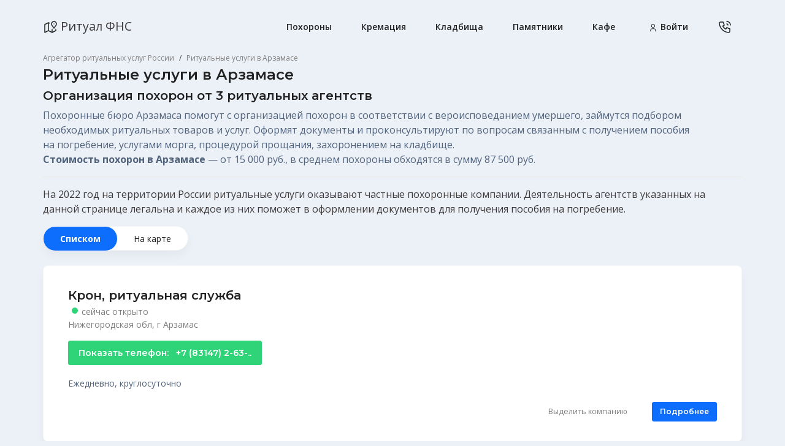

--- FILE ---
content_type: text/html; charset=UTF-8
request_url: https://ripme.ru/arzamas
body_size: 14965
content:


    <!DOCTYPE html>
    <html dir="ltr" lang="ru">
    <head>
                <meta charset="UTF-8">
        <meta name="viewport" content="width=device-width, initial-scale=1, maximum-scale=1">
        <title>Ритуальные услуги в Арзамасе — организация похорон, цена, адреса и телефоны 3 ритуальных агентств с рейтингом и отзывами | РитуалФНС</title>
        <link rel="icon" href="https://ripme.ru/favicon.ico?2.21" type="image/x-icon">
        <link rel="icon" href="https://ripme.ru/favicon.png?2.21" type="image/png">

        <meta name="description" content="Похороны в Арзамасе: организация похорон под ключ – ритуальные агентства в Арзамасе с адресами, ☎️ телефонами, режимом работы, ценами, рейтингом, ✉ отзывами клиентов и фото. Стоимость похорон от 3 компаний. Выбирайте проверенные ритуальные агентства на Ритуал ФНС."><meta name="canonical" content="https://ripme.ru/arzamas"><meta name="csrf-param" content="_csrf-frontend">
<meta name="csrf-token" content="2_ksANnbDntyS92evhxk-ivFagfD5pyI-BcmFnkDkWWxixlFuI52LS0BlcuKJCCTTrYwPva58MCRc01OOzH9LA==">

        <link rel="preconnect" href="https://fonts.gstatic.com">

        <!-- Fabrx External CSS -->
        <link href="/tm/assets/vendor/swiper/swiper-bundle.min.css" rel="stylesheet" type="text/css" media="all">
        <link href="/tm/assets/vendor/flatpickr/dist/flatpickr.min.css" rel="stylesheet" type="text/css" media="all">
        <link href="/tm/assets/vendor/simplebar/dist/simplebar.min.css" rel="stylesheet" type="text/css" media="all">
        <link href="/tm/assets/css/fabrx-styles.min.css" rel="stylesheet" type="text/css" media="all">
        <link href="/tm/assets/css/lite.css?2.21" rel="stylesheet" type="text/css" media="all">

        <meta name="enot" content="75516561862358CvmqY7RIjoD2WKVC9Fklzmj7O8ZYBSz" />

        <script data-cfasync="false" type="text/javascript">
    var fired = false;
    ymClientID = null;
    window.addEventListener('scroll', () => {
        if (fired === false) {
            fired = true;
            setTimeout(() => {
                var GTMObject = document.createElement("script");
                GTMObject.src = 'https://www.googletagmanager.com/gtag/js?id=UA-135680490-1';
                GTMObject.async = true;
                document.getElementsByTagName('head')[0].appendChild(GTMObject);
                window.dataLayer = window.dataLayer || [];
                function gtag(){dataLayer.push(arguments);}
                gtag('js', new Date());
                gtag('config', 'UA-135680490-1');


                !function(f,b,e,v,n,t,s){if(f.fbq)return;n=f.fbq=function(){n.callMethod?
                    n.callMethod.apply(n,arguments):n.queue.push(arguments)};if(!f._fbq)f._fbq=n;
                    n.push=n;n.loaded=!0;n.version='2.0';n.queue=[];t=b.createElement(e);t.async=!0;
                    t.src=v;s=b.getElementsByTagName(e)[0];s.parentNode.insertBefore(t,s)}(window,
                    document,'script','https://connect.facebook.net/en_US/fbevents.js');

                fbq('init', '449227415886156');
                fbq('set','agent','tmgoogletagmanager', '449227415886156');
                fbq('track', "PageView");


                (function(m,e,t,r,i,k,a){m[i]=m[i]||function(){(m[i].a=m[i].a||[]).push(arguments)};
                    m[i].l=1*new Date();k=e.createElement(t),a=e.getElementsByTagName(t)[0],k.async=1,k.src=r,a.parentNode.insertBefore(k,a)})
                (window, document, "script", "https://mc.yandex.ru/metrika/tag.js", "ym");

                ym(52675087, "init", {
                    clickmap:true,
                    trackLinks:true,
                    accurateTrackBounce:true,
                    webvisor:true
                });

                ym(52675087, 'getClientID', function(clientID) {
                    ymClientID = clientID;
                });

            }, 2000);
        }
    },{passive: true});

    function ripMetrikaReachGoal(name) {
        var firedMetrika = false;
        window.addEventListener('scroll', () => {
            if (firedMetrika === false) {
                firedMetrika = true;
                setTimeout(() => {
                    ym(52675087,'reachGoal', name);
                }, 2500);
            }
        },{passive: true});
    }

    function ripMetrikaFastReachGoal(name) {
        setTimeout(() => {
            ym(52675087,'reachGoal', name);
        }, 1000);
    }
</script>    </head>
    <body class="fabrx-hero" style="background-color: #ecf1f8;">
    
    <header class="fabrx-header">
        <div class="container">
            <nav class="navbar navbar-expand-lg has-header-inner">
                <a class="navbar-brand" href="/">
                    <img src="/tm/assets/images/icons/map-2.svg" alt="Icon"> Ритуал ФНС
                </a>
                <div class="fabrx-header-links d-flex ms-auto ms-lg-5 order-0 order-lg-2">
                                            <a href="tel:+79120995492,685580" data-id="685580" class="me-1 me-md-3 call-to-city-top">
                            <img src="/tm/assets/images/icons/phone-call.svg" alt="Icon">
                        </a>
                                        <!--
                    <a href="#0" class="ms-4 d-none d-lg-inline-block">
                        <svg data-name="Icon 02" xmlns="http://www.w3.org/2000/svg" width="24" height="24" viewBox="0 0 24 24">
                            <path data-name="Icon Color" d="M7,8.75a.75.75,0,0,1-.1-1.493L7,7.25H23a.75.75,0,0,1,.1,1.493L23,8.75ZM1.029,1.5C.461,1.5,0,1.165,0,.75,0,.37.387.057.889.007L1.029,0H22.972C23.54,0,24,.336,24,.75c0,.38-.387.694-.889.743l-.139.007Z" transform="translate(0 8)" fill="#212121"/>
                        </svg>
                    </a>-->
                </div>



                
                    <button class="navbar-toggler pe-0" type="button" data-bs-toggle="collapse" data-bs-target="#menu-1" aria-controls="menu-1" aria-expanded="false" aria-label="Toggle navigation">
                        <svg data-name="Icon 01" xmlns="http://www.w3.org/2000/svg" width="24" height="24" viewBox="0 0 24 24">
                            <path data-name="Icon Color" d="M.75,9.5a.751.751,0,0,1-.1-1.494L.75,8h16a.75.75,0,0,1,.1,1.493l-.1.007Zm0-8A.75.75,0,0,1,.648.007L.75,0h16a.75.75,0,0,1,.1,1.493l-.1.007Z" transform="translate(3.25 7.25)" fill="#212121"></path>
                        </svg>
                    </button>

                
                <div class="collapse navbar-collapse" id="menu-1">
                    <ul class="navbar-nav ms-auto pt-3 pt-lg-0">
                                                    <li class="nav-item">
                                <a class="nav-link" title="Похороны в Арзамасе" href="https://ripme.ru/arzamas">Похороны</a>
                            </li>
                            <li class="nav-item">
                                <a class="nav-link" title="Кремация в Арзамасе" href="https://ripme.ru/ritualnye-agentstva/rossiya/arzamas/pravoslavie/kremaciya">Кремация</a>
                            </li>
                            <li class="nav-item">
                                <a class="nav-link" title="Кладбища в Арзамасе" href="https://ripme.ru/arzamas/kladbishcha">Кладбища</a>
                            </li>
                            <li class="nav-item">
                                <a class="nav-link" title="Памятники в Арзамасе" href="https://ripme.ru/arzamas/monument">Памятники</a>
                            </li>
                            <li class="nav-item">
                                <a class="nav-link" title="Кафе для поминок в Арзамасе" href="https://ripme.ru/arzamas/pominalnye-zaly">Кафе</a>
                            </li>
                                                <li class="nav-item">
                            <a class="nav-link"  href="/auth">
                                <svg width="16px" height="16px" viewBox="0 0 24 24" version="1.1" xmlns="http://www.w3.org/2000/svg" xmlns:xlink="http://www.w3.org/1999/xlink">                  <title>Icon/user</title>                  <g id="Icon/user" stroke="none" stroke-width="1" fill="none" fill-rule="evenodd">                    <path d="M13.75,14 C16.3004817,14 18.3814697,16.0101413 18.4951121,18.532572 L18.5,18.75 L18.5,20.75 C18.5,21.1642136 18.1642136,21.5 17.75,21.5 C17.3703042,21.5 17.056509,21.2178461 17.0068466,20.8517706 L17,20.75 L17,18.75 C17,17.0169685 15.6435452,15.6007541 13.9344239,15.5051448 L13.75,15.5 L9.75,15.5 C8.01696854,15.5 6.60075407,16.8564548 6.50514479,18.5655761 L6.5,18.75 L6.5,20.75 C6.5,21.1642136 6.16421356,21.5 5.75,21.5 C5.37030423,21.5 5.05650904,21.2178461 5.00684662,20.8517706 L5,20.75 L5,18.75 C5,16.1995183 7.01014129,14.1185303 9.532572,14.0048879 L9.75,14 L13.75,14 Z M11.75,3 C14.3733526,3 16.5,5.12664744 16.5,7.75 C16.5,10.3733526 14.3733526,12.5 11.75,12.5 C9.12664744,12.5 7,10.3733526 7,7.75 C7,5.12664744 9.12664744,3 11.75,3 Z M11.75,4.5 C9.95507456,4.5 8.5,5.95507456 8.5,7.75 C8.5,9.54492544 9.95507456,11 11.75,11 C13.5449254,11 15,9.54492544 15,7.75 C15,5.95507456 13.5449254,4.5 11.75,4.5 Z" fill="#212121"></path>                  </g>                </svg>
                                Войти</a>
                        </li>
                    </ul>
                </div>

            </nav>
        </div>
    </header>

        
                    <script type="application/ld+json">
                {
                    "@context": "http://schema.org",
                    "@type": "BreadcrumbList",
                    "itemListElement":
                    [
                        {
                            "@type": "ListItem",
                            "position": 1,
                            "item":
                            {
                                "@id": "/",
                                "name": "Агрегатор ритуальных услуг России"
                            }
                        },
                        {
                            "@type": "ListItem",
                            "position": 2,
                            "item":
                            {
                                "@id": "https://ripme.ru/arzamas",
                                "name": "Ритуальные услуги в Арзамасе"
                            }
                        }
                    ]
                }
        </script>
        <section class="fabrx-section mt-0 pt-0 mb-0 pb-1 d-none d-sm-block">
            <div class="container">
                <nav aria-label="breadcrumb" class="pl-0 ml-0 text-secondary">
                    <ol class="breadcrumb mb-0 pl-0 ml-0 text-secondary">
                        <li class="breadcrumb-item text-secondary"><a href="/" class="text-secondary">Агрегатор ритуальных услуг России</a></li>
                        <li class="breadcrumb-item active" aria-current="page"><span class="text-secondary">Ритуальные услуги в Арзамасе</span></li>
                    </ol>
                </nav>
            </div>
        </section>
        

<!-- Новый блок -->

<!-- / конец блока -->

<section class="fabrx-section mt-0 pt-0 pb-4">
    <div class="container">
                    <h1 class="h5">Ритуальные услуги в Арзамасе</h1>
                                                        <div class="h6">Организация похорон <nobr>от 3 ритуальных агентств</nobr></div>
                    
                                            <p>Похоронные бюро Арзамаса помогут с&nbsp;организацией похорон в&nbsp;соответствии с&nbsp;вероисповеданием умершего, займутся подбором необходимых ритуальных товаров и&nbsp;услуг. Оформят документы и&nbsp;проконсультируют по&nbsp;вопросам связанным с&nbsp;получением пособия на&nbsp;погребение, услугами морга, процедурой прощания, захоронением на&nbsp;кладбище.
                        <br/><b>Стоимость похорон в Арзамасе</b> — <nobr>от 15 000 руб.</nobr>,
                        в среднем похороны обходятся в сумму <nobr>87 500 руб.</nobr><hr/>На 2022 год на территории России ритуальные услуги оказывают частные похоронные компании. Деятельность агентств указанных на данной странице легальна и каждое из них поможет в оформлении документов для получения <a href="/article/vyplaty/posobie-na-pogrebenie-razmer-i-poryadok-oformleniya-vyplaty" target="_blank">пособия на погребение</a>.</p>                                        
                    <div class="row align-items-center">
                <div class="col-auto mb-3 mb-sm-3">
                    <ul class="nav nav-tabs nav-tabs-md nav-tabs-rounded p-0">
                        <li class="nav-item">
                            <a class="nav-link active" href="https://ripme.ru/arzamas" title="Ритуальные агентства Арзамаса">Списком</a>
                        </li>
                        <li class="nav-item">
                            <a class="nav-link"  href="https://ripme.ru/arzamas/map" title="Ритуальные агентства Арзамаса на карте города">На карте</a>
                        </li>
                                            </ul>
                </div>
            </div>
        
        <ul class="fabrx-comments list-unstyled mb-0 pt-2">

            
                                        
            <div id="showmore-list">
                        <script type="application/ld+json">
        {
            "@context": "https://schema.org",
            "@type": "LocalBusiness",
            "address": {
                "@type": "PostalAddress",
                "addressCountry": "Россия",
                "addressLocality": "Арзамас",                "streetAddress": "Нижегородская обл, г Арзамас"
            },
            "url": "https://ripme.ru/arzamas/ritualnoe-agentstvo/kron-ritualnaya-sluzhba",
            "description": "Организация похорон в Арзамасе в ритуальном агентстве Крон, ритуальная служба",
            "name": "Крон, ритуальная служба",
                        "priceRange" : "30000-150000RUB",            "image" : "https://ripme.ru/img/micro-org.jpg",            "telephone": "+7 (83147) 2-63-.."
            , "openingHours": "Ежедневно, круглосуточно"        }
    </script>

    
    <li class="comment-item">
        <div class="media" >
            <div class="media-body">
                <div class="pt-1 pb-3">
                    <div class="h6 mb-1">
                                                <a href="/arzamas/ritualnoe-agentstvo/kron-ritualnaya-sluzhba">Крон, ритуальная служба</a>
                                                                    </div>
                   <div class="text-secondary font-size-14">
                        <span class="fabrx-status online lg">&nbsp;</span> сейчас открыто                    </div>
                    <div class="text-secondary font-size-14">Нижегородская обл, г Арзамас</div>
                                    </div>

                                    <div class="pb-3">
                        <a data-signature="bfd4912482f8baf13ee6401f7fdd4aba" href="tel:+79120995492,18553" class="btn btn-success call-to-agency">
                            Показать телефон:&nbsp;&nbsp;&nbsp;<span class="btn-text">+7 (83147) 2-63-..</span>
                        </a>
                    </div>
                
                <p class="lh-28 font-size-14">Ежедневно, круглосуточно</p>

                
                
                <ul class="fabrx-media-links-lite list-unstyled d-flex justify-content-end">
                                            <li class="fabrx-media-links-lite-a d-none d-sm-block">
                            <a href="/agency-promo/bfd4912482f8baf13ee6401f7fdd4aba/top/rossiya/arzamas">
                                Выделить компанию
                            </a>
                        </li>
                    
                    <li style="padding-left:15px;">
                        <a href="/arzamas/ritualnoe-agentstvo/kron-ritualnaya-sluzhba" class="btn btn-primary btn-sm">
                            <span class="btn-text">Подробнее</span>
                        </a>
                    </li>
                </ul>
            </div>
        </div>
    </li>
        <script type="application/ld+json">
        {
            "@context": "https://schema.org",
            "@type": "LocalBusiness",
            "address": {
                "@type": "PostalAddress",
                "addressCountry": "Россия",
                "addressLocality": "Арзамас",                "streetAddress": "Нижегородская обл, г Выкса, ул Ульянова, д 11"
            },
            "url": "https://ripme.ru/vyksa/ritualnoe-agentstvo/obelisk-pohoronnyj-dom",
            "description": "Организация похорон в Арзамасе в ритуальном агентстве ОБЕЛИСК, похоронный дом",
            "name": "ОБЕЛИСК, похоронный дом",
                        "priceRange" : "30000-150000RUB",            "image" : "https://ripme.ru/img/micro-org.jpg",            "telephone": "+7 (83147) 2-22-.."
            , "openingHours": "Ежедневно, круглосуточно"        }
    </script>

    
    <li class="comment-item">
        <div class="media" >
            <div class="media-body">
                <div class="pt-1 pb-3">
                    <div class="h6 mb-1">
                                                <a href="/vyksa/ritualnoe-agentstvo/obelisk-pohoronnyj-dom">ОБЕЛИСК, похоронный дом</a>
                                                                    </div>
                   <div class="text-secondary font-size-14">
                        <span class="fabrx-status online lg">&nbsp;</span> сейчас открыто                    </div>
                    <div class="text-secondary font-size-14">Нижегородская обл, г Выкса, ул Ульянова, д 11</div>
                                    </div>

                                    <div class="pb-3">
                        <a data-signature="8dd6721af7ff48046a26842b37bd2573" href="tel:+79120995492,30327" class="btn btn-success call-to-agency">
                            Показать телефон:&nbsp;&nbsp;&nbsp;<span class="btn-text">+7 (83147) 2-22-..</span>
                        </a>
                    </div>
                
                <p class="lh-28 font-size-14">Ежедневно, круглосуточно</p>

                
                
                <ul class="fabrx-media-links-lite list-unstyled d-flex justify-content-end">
                                            <li class="fabrx-media-links-lite-a d-none d-sm-block">
                            <a href="/agency-promo/8dd6721af7ff48046a26842b37bd2573/top/rossiya/arzamas">
                                Выделить компанию
                            </a>
                        </li>
                    
                    <li style="padding-left:15px;">
                        <a href="/vyksa/ritualnoe-agentstvo/obelisk-pohoronnyj-dom" class="btn btn-primary btn-sm">
                            <span class="btn-text">Подробнее</span>
                        </a>
                    </li>
                </ul>
            </div>
        </div>
    </li>
        <script type="application/ld+json">
        {
            "@context": "https://schema.org",
            "@type": "LocalBusiness",
            "address": {
                "@type": "PostalAddress",
                "addressCountry": "Россия",
                "addressLocality": "Арзамас",                "streetAddress": "Нижегородская обл, г Арзамас, ул Володарского, д 83"
            },
            "url": "https://ripme.ru/arzamas/ritualnoe-agentstvo/pamyat-ritualnyj-salon",
            "description": "Организация похорон в Арзамасе в ритуальном агентстве Память, ритуальный салон",
            "name": "Память, ритуальный салон",
                        "priceRange" : "30000-150000RUB",            "image" : "https://ripme.ru/img/micro-org.jpg",            "telephone": "+7 (83147) 7-64-.."
            , "openingHours": "Ежедневно с 08:00 до 17:00"        }
    </script>

    
    <li class="comment-item">
        <div class="media" >
            <div class="media-body">
                <div class="pt-1 pb-3">
                    <div class="h6 mb-1">
                                                <a href="/arzamas/ritualnoe-agentstvo/pamyat-ritualnyj-salon">Память, ритуальный салон</a>
                                                                    </div>
                   <div class="text-secondary font-size-14">
                        <span class="fabrx-status dnd lg">&nbsp;</span> сейчас закрыто                    </div>
                    <div class="text-secondary font-size-14">Нижегородская обл, г Арзамас, ул Володарского, д 83</div>
                                    </div>

                                    <div class="pb-3">
                        <a data-signature="a35ffe356310bd5484eea0427d80c067" href="tel:+79120995492,79372" class="btn btn-success call-to-agency">
                            Показать телефон:&nbsp;&nbsp;&nbsp;<span class="btn-text">+7 (83147) 7-64-..</span>
                        </a>
                    </div>
                
                <p class="lh-28 font-size-14">Ежедневно с 08:00 до 17:00</p>

                
                
                <ul class="fabrx-media-links-lite list-unstyled d-flex justify-content-end">
                                            <li class="fabrx-media-links-lite-a d-none d-sm-block">
                            <a href="/agency-promo/a35ffe356310bd5484eea0427d80c067/top/rossiya/arzamas">
                                Выделить компанию
                            </a>
                        </li>
                    
                    <li style="padding-left:15px;">
                        <a href="/arzamas/ritualnoe-agentstvo/pamyat-ritualnyj-salon" class="btn btn-primary btn-sm">
                            <span class="btn-text">Подробнее</span>
                        </a>
                    </li>
                </ul>
            </div>
        </div>
    </li>
            </div>

                    </ul>
    </div>
</section>

<section class="fabrx-section mt-0 pt-0" id="pagination-block">
    <div class="container">
        <nav aria-label="Page navigation">
                    </nav>
    </div>
</section>


                <section class="fabrx-section bg-white mt-5 dark-icon mb-5">
    <div class="container">
        <div class="row">
            <div class="col-12">
                <h2 class="h4 font-weight-bold">Ритуальные услуги</h2>
            </div>
        </div>
        <div class="row">
            <div class="col-md-12 pt-md-2">
                <div class="pe-0 pe-lg-5">
                    <p class="lh-28">В Арзамасе представлены услуги от 3 ритуальных бюро  города. Организация похорон это сложный и тонкий вопрос, но ритуальные агенты выбранной фирмы организуют процесс по всем вашим пожеланиям и в соотвествии с вероисповеданием умершего.</p>
                </div>
            </div>
        </div>
                    <script type="application/ld+json">
                {
                    "@context": "https://schema.org",
                    "@type": "FAQPage",
                    "mainEntity": [{
                        "@type": "Question",
                        "name": "Сколько стоят похороны в Арзамасе?",
                        "acceptedAnswer": {
                            "@type": "Answer",
                            "text": "Средняя стоимость похорон в Арзамасе — от 15 000 руб."
                        }
                    }, {
                        "@type": "Question",
                        "name": "Сколько ритуальных агентств в Арзамасе?",
                        "acceptedAnswer": {
                            "@type": "Answer",
                            "text": "В Арзамасе представлены услуги от 3 ритуальных бюро  города. Организация похорон это сложный и тонкий вопрос, но ритуальные агенты выбранной фирмы организуют процесс по всем вашим пожеланиям и в соотвествии с вероисповеданием умершего."
                        }
                    }]
                }
            </script>


        <div class="row">
            <div class="col-md-6 pt-3 pt-md-5">
                <div class="hero-caption pe-0 pe-lg-5">
                    <h3 class="h5 mb-3">Сколько стоят похороны в Арзамасе?</h3>
                    <p class="pe-0 pe-lg-5 lh-28">
                        Стоимость похорон в Арзамасе складывается из каждого из этапов организации мероприятия.
                    </p>
                    <p class="pe-0 pe-lg-5 lh-28">
                        Основные этапы: оформление документов, заказ ритуальных принадлежностей, оформление захоронения или кремации, подготовки тела к погребению, транспортировки на кладбище (в крематорий) и организации поминок.
                    </p>
                    <p class="pe-0 pe-lg-5 lh-28">
                        Каждый из этапов может быть как опциональным, так и обязательным, в зависимости от финансового положения вы можете выбрать эконом, оптимальный или vip вариант.
                        Способ погребения и место захоронения также влияет на конечную стоимость.
                    </p>
                    <p class="pe-0 pe-lg-5 lh-28">
                        <strong>Средняя стоимость похорон в Арзамасе — от&nbsp;15&nbsp;000 ₽</strong>
                    </p>
                </div>
            </div>
            <div class="col-md-6 pt-3 pt-md-5">
                <div class="hero-caption pe-0 pe-lg-5">
                    <h3 class="h5 mb-3">Цены на ритуальные услуги</h3>
                    <p class="lh-28">Ритуальные агентства Арзамаса предлагают готовые пакеты услуг по проведению похорон. <br/>Примерные цены по категориям:</p>
                    <table class="table table-has-noborder table-md">
                        <thead>
                        <tr>
                            <td>Базовый</td>
                            <td>Стандарт</td>
                            <td>Максимальный</td>
                        </tr>
                        </thead>
                        <tbody>
                        <tr>
                            <td>
                                15&nbsp;000 ₽                            </td>
                            <td>35&nbsp;000 ₽</td>
                            <td>63&nbsp;000 ₽</td>
                        </tr>
                        </tbody>
                    </table>


                    <div class="options-city-block">
                        <ul class="fabrx-item-list list-unstyled">
                            <li>
                                <a href="https://ripme.ru/arzamas/info-place-cemetery" title="Стоимость места на кладбище в Арзамасе">
                                    <svg width="24px" height="24px" viewBox="0 0 24 24" version="1.1" xmlns="http://www.w3.org/2000/svg" xmlns:xlink="http://www.w3.org/1999/xlink">                  <title>Icon/layout-grid-add</title>                  <g id="Icon/layout-grid-add" stroke="none" stroke-width="1" fill="none" fill-rule="evenodd">                    <path d="M9,13.25 C9.96649831,13.25 10.75,14.0335017 10.75,15 L10.75,15 L10.75,19 C10.75,19.9664983 9.96649831,20.75 9,20.75 L9,20.75 L5,20.75 C4.03350169,20.75 3.25,19.9664983 3.25,19 L3.25,19 L3.25,15 C3.25,14.0335017 4.03350169,13.25 5,13.25 L5,13.25 Z M17,13.25 C17.3796958,13.25 17.693491,13.5321539 17.7431534,13.8982294 L17.75,14 L17.75,16.25 L20,16.25 C20.4142136,16.25 20.75,16.5857864 20.75,17 C20.75,17.3796958 20.4678461,17.693491 20.1017706,17.7431534 L20,17.75 L17.75,17.75 L17.75,20 C17.75,20.4142136 17.4142136,20.75 17,20.75 C16.6203042,20.75 16.306509,20.4678461 16.2568466,20.1017706 L16.25,20 L16.25,17.75 L14,17.75 C13.5857864,17.75 13.25,17.4142136 13.25,17 C13.25,16.6203042 13.5321539,16.306509 13.8982294,16.2568466 L14,16.25 L16.25,16.25 L16.25,14 C16.25,13.5857864 16.5857864,13.25 17,13.25 Z M9,14.75 L5,14.75 C4.86192881,14.75 4.75,14.8619288 4.75,15 L4.75,15 L4.75,19 C4.75,19.1380712 4.86192881,19.25 5,19.25 L5,19.25 L9,19.25 C9.13807119,19.25 9.25,19.1380712 9.25,19 L9.25,19 L9.25,15 C9.25,14.8619288 9.13807119,14.75 9,14.75 L9,14.75 Z M9,3.25 C9.96649831,3.25 10.75,4.03350169 10.75,5 L10.75,5 L10.75,9 C10.75,9.96649831 9.96649831,10.75 9,10.75 L9,10.75 L5,10.75 C4.03350169,10.75 3.25,9.96649831 3.25,9 L3.25,9 L3.25,5 C3.25,4.03350169 4.03350169,3.25 5,3.25 L5,3.25 Z M19,3.25 C19.9664983,3.25 20.75,4.03350169 20.75,5 L20.75,5 L20.75,9 C20.75,9.96649831 19.9664983,10.75 19,10.75 L19,10.75 L15,10.75 C14.0335017,10.75 13.25,9.96649831 13.25,9 L13.25,9 L13.25,5 C13.25,4.03350169 14.0335017,3.25 15,3.25 L15,3.25 Z M9,4.75 L5,4.75 C4.86192881,4.75 4.75,4.86192881 4.75,5 L4.75,5 L4.75,9 C4.75,9.13807119 4.86192881,9.25 5,9.25 L5,9.25 L9,9.25 C9.13807119,9.25 9.25,9.13807119 9.25,9 L9.25,9 L9.25,5 C9.25,4.86192881 9.13807119,4.75 9,4.75 L9,4.75 Z M19,4.75 L15,4.75 C14.8619288,4.75 14.75,4.86192881 14.75,5 L14.75,5 L14.75,9 C14.75,9.13807119 14.8619288,9.25 15,9.25 L15,9.25 L19,9.25 C19.1380712,9.25 19.25,9.13807119 19.25,9 L19.25,9 L19.25,5 C19.25,4.86192881 19.1380712,4.75 19,4.75 L19,4.75 Z" fill="#212121"></path>                  </g>                </svg>
                                    <span>Место на кладбище</span>
                                </a>
                            </li>
                        </ul>
                    </div>

                    <h3 class="h5 mb-3 pt-5">Ритуальные агентства <nobr>Арзамаса</nobr></h3>
                    <p>
                        Все 3 ритуальных агентства вы можете посмотреть <a href="#">списком</a> или на одной странице – на <a href="https://ripme.ru/arzamas/map">карте Арзамаса</a>.
                    </p>
                </div>
            </div>
                    </div>
    </div>
</section>    
    <section class="fabrx-section pt-0">
        <div class="container">
            <div class="fabrx-alert alert alert-light fade show shadow-40 mb-4 mb-md-5" role="alert">
                <div class="alert-captions">
                    <div class="alert-caption-title">О нас</div>
                    <p>Мы бесплатно помогаем найти вам проверенное агентство в Арзамасе, для организации процесса похорон.</p>
                </div>
            </div>

            <div class="card rounded-6 shadow-20 text-center border border-gray-200 px-lg-2 card-dark-mode">
                <div class="card-body py-md-5 px-md-4">
                    <div class="mb-3">
                        <img src="/tm/assets/images/icons/phone-call.svg" alt="Icon" width="48px" height="48px">
                    </div>
                    <div class="h5 mb-2 pb-1">Звонок в агентство</div>
                    <p class="text-muted lh-28 pb-1">Для связи с ритуальным агенством Арзамаса нажмите на кнопку соединения.</p>
                    <a href="tel:+79120995492,685580" data-id="685580" class="btn btn-primary btn-mwidth-145 call-to-city">Соединить с агентством</a>
                </div>

            </div>

            <div class="card rounded-6 shadow-20 text-center border border-gray-200 px-lg-2 card-dark-mode mt-5">
                <div class="card-body py-md-5 px-md-4">
                    <div class="mb-3">
                        <img src="/tm/assets/images/icons/building-bank.svg" alt="Icon" width="48px" height="48px">
                    </div>
                    <div class="h5 mb-2 pb-1">Нужен памятник на могилу?</div>
                    <p class="text-muted lh-28 pb-1">Мы собрали компании по производству памятников в Арзамасе на одной странице.</p>
                    <a href="https://ripme.ru/arzamas/monument" class="btn btn-primary btn-mwidth-145">Перейти к компаниям по произвоству памятников</a>
                </div>

            </div>

        </div>
    </section>


<div id="result-call" class="modal" tabindex="-1">
    <div class="modal-dialog">
        <div class="modal-content">
            <div class="card rounded-12 shadow-40 text-left border border-gray-200 py-lg-3">
                <div class="card-body">
                    <div class="h3 mb-2" id="phone-call-now">Звонок в агентство</div>

                    <div class="pt-1">
                        <svg width="24px" height="24px" viewBox="0 0 24 24" version="1.1" xmlns="http://www.w3.org/2000/svg" xmlns:xlink="http://www.w3.org/1999/xlink">                  <title>Icon/speakerphone</title>                  <g id="Icon/speakerphone" stroke="none" stroke-width="1" fill="none" fill-rule="evenodd">                    <path d="M10.75,19 C10.75,19.9181734 10.0428897,20.6711923 9.14352721,20.7441988 L9,20.75 L8,20.75 C7.0818266,20.75 6.32880766,20.0428897 6.2558012,19.1435272 L6.25,19 L6.25,14.7495173 L4,14.75 C3.0818266,14.75 2.32880766,14.0428897 2.2558012,13.1435272 L2.25,13 L2.25,9 C2.25,8.0818266 2.95711027,7.32880766 3.85647279,7.2558012 L4,7.25 L11.727,7.25 L16.0439999,3.6537189 C16.5359987,3.24391979 17.2206633,3.15576878 17.8004197,3.4275787 C18.3355795,3.67848017 18.6921422,4.19427017 18.7435726,4.77545645 L18.75,4.922 L18.7505323,7.32512168 C20.4619473,7.6727801 21.75,9.18596966 21.75,11 C21.75,12.8140303 20.4619473,14.3272199 18.7505323,14.6748783 L18.75,17.0776144 C18.7503291,17.7179253 18.3801762,18.3006114 17.8004197,18.5724213 C17.2689763,18.8215804 16.649381,18.7682723 16.1707348,18.441919 L16.0438617,18.346166 L11.728,14.75 L10.75,14.7495173 L10.75,19 Z M7.75,19 C7.75,19.1183467 7.83223341,19.2174868 7.94267729,19.2433973 L8,19.25 L9,19.25 C9.11834673,19.25 9.21748682,19.1677666 9.24339732,19.0573227 L9.25,19 L9.25,14.7495173 L7.75,14.7495173 L7.75,19 Z M17.0404652,4.78382874 L17.0041383,4.80616596 L12.4583026,8.59372808 L12.3785394,8.64760301 L12.2919338,8.69106128 L12.192616,8.72502984 L12.081,8.744 L12,8.75 L10.75,8.74951726 L10.75,13.2495173 L12,13.25 C12.1403619,13.25 12.2771701,13.2893678 12.3952894,13.3626237 L12.4801383,13.423834 L17.0040001,17.1937189 C17.0487273,17.2309734 17.1109695,17.2389871 17.1636746,17.2142771 C17.2032035,17.1957446 17.232014,17.161315 17.243936,17.1205385 L17.25,17.078 L17.25,4.92161443 C17.25,4.86340435 17.2163798,4.81043289 17.1636746,4.7857229 C17.1241458,4.7671904 17.0792523,4.767065 17.0404652,4.78382874 Z M9.25,13.2495173 L9.25,8.74951726 L4,8.75 C3.88165327,8.75 3.78251318,8.83223341 3.75660268,8.94267729 L3.75,9 L3.75,13 C3.75,13.1183467 3.83223341,13.2174868 3.94267729,13.2433973 L4,13.25 L9.25,13.2495173 Z M18.7502535,8.8781189 L18.7502535,13.1218811 C19.6240153,12.8129322 20.25,11.9795694 20.25,11 C20.25,10.0204306 19.6240153,9.18706778 18.7502535,8.8781189 Z" fill="#212121"></path>                  </g>                </svg>
                    </div>

                    <div class="alert-caption-title pt-1">Для связи с агентством наберите этот номер.</div>
                    <p>
                        Это временный номер. Он&nbsp;защищает вас от&nbsp;нежелательных звонков. Не&nbsp;сохраняйте его: скоро телефон заменится на&nbsp;другой. <p/>Агентство не&nbsp;получит смс и&nbsp;сообщения в&nbsp;мессенджерах на&nbsp;этот номер. При звонке на&nbsp;него прямо сейчас мы&nbsp;соединим вас с&nbsp;выбранным агентством.
                    </p>


                    <a href="#0" data-bs-dismiss="modal" class="btn btn-outline-dark">Закрыть</a>
                </div>
            </div>
        </div>
    </div>
</div>
<div id="result-call-city" class="modal" tabindex="-1">
    <div class="modal-dialog">
        <div class="modal-content">
            <div class="card rounded-12 shadow-40 text-left border border-gray-200 py-lg-3">
                <div class="card-body">
                    <div class="h3 mb-2" id="phone-call-now-city">Звонок</div>

                    <div class="pt-1">
                        <svg width="24px" height="24px" viewBox="0 0 24 24" version="1.1" xmlns="http://www.w3.org/2000/svg" xmlns:xlink="http://www.w3.org/1999/xlink">                  <title>Icon/speakerphone</title>                  <g id="Icon/speakerphone" stroke="none" stroke-width="1" fill="none" fill-rule="evenodd">                    <path d="M10.75,19 C10.75,19.9181734 10.0428897,20.6711923 9.14352721,20.7441988 L9,20.75 L8,20.75 C7.0818266,20.75 6.32880766,20.0428897 6.2558012,19.1435272 L6.25,19 L6.25,14.7495173 L4,14.75 C3.0818266,14.75 2.32880766,14.0428897 2.2558012,13.1435272 L2.25,13 L2.25,9 C2.25,8.0818266 2.95711027,7.32880766 3.85647279,7.2558012 L4,7.25 L11.727,7.25 L16.0439999,3.6537189 C16.5359987,3.24391979 17.2206633,3.15576878 17.8004197,3.4275787 C18.3355795,3.67848017 18.6921422,4.19427017 18.7435726,4.77545645 L18.75,4.922 L18.7505323,7.32512168 C20.4619473,7.6727801 21.75,9.18596966 21.75,11 C21.75,12.8140303 20.4619473,14.3272199 18.7505323,14.6748783 L18.75,17.0776144 C18.7503291,17.7179253 18.3801762,18.3006114 17.8004197,18.5724213 C17.2689763,18.8215804 16.649381,18.7682723 16.1707348,18.441919 L16.0438617,18.346166 L11.728,14.75 L10.75,14.7495173 L10.75,19 Z M7.75,19 C7.75,19.1183467 7.83223341,19.2174868 7.94267729,19.2433973 L8,19.25 L9,19.25 C9.11834673,19.25 9.21748682,19.1677666 9.24339732,19.0573227 L9.25,19 L9.25,14.7495173 L7.75,14.7495173 L7.75,19 Z M17.0404652,4.78382874 L17.0041383,4.80616596 L12.4583026,8.59372808 L12.3785394,8.64760301 L12.2919338,8.69106128 L12.192616,8.72502984 L12.081,8.744 L12,8.75 L10.75,8.74951726 L10.75,13.2495173 L12,13.25 C12.1403619,13.25 12.2771701,13.2893678 12.3952894,13.3626237 L12.4801383,13.423834 L17.0040001,17.1937189 C17.0487273,17.2309734 17.1109695,17.2389871 17.1636746,17.2142771 C17.2032035,17.1957446 17.232014,17.161315 17.243936,17.1205385 L17.25,17.078 L17.25,4.92161443 C17.25,4.86340435 17.2163798,4.81043289 17.1636746,4.7857229 C17.1241458,4.7671904 17.0792523,4.767065 17.0404652,4.78382874 Z M9.25,13.2495173 L9.25,8.74951726 L4,8.75 C3.88165327,8.75 3.78251318,8.83223341 3.75660268,8.94267729 L3.75,9 L3.75,13 C3.75,13.1183467 3.83223341,13.2174868 3.94267729,13.2433973 L4,13.25 L9.25,13.2495173 Z M18.7502535,8.8781189 L18.7502535,13.1218811 C19.6240153,12.8129322 20.25,11.9795694 20.25,11 C20.25,10.0204306 19.6240153,9.18706778 18.7502535,8.8781189 Z" fill="#212121"></path>                  </g>                </svg>
                    </div>

                    <div class="alert-caption-title pt-1">Для связи с агентством наберите этот номер.</div>
                    <p>
                        Это временный номер. Он&nbsp;защищает вас от&nbsp;нежелательных звонков. Не&nbsp;сохраняйте его: скоро телефон заменится на&nbsp;другой.
                    <p/><b>При звонке на&nbsp;него прямо сейчас мы&nbsp;соединим вас с&nbsp;агентством в Арзамасе.</b>
                    </p>

                    <a href="#0" data-bs-dismiss="modal" class="btn btn-outline-dark">Закрыть</a>

                </div>
            </div>
        </div>
    </div>
</div>

    <footer class="fabrx-footer pt-3 pt-md-5 mt-5">
        <div class="container">
            <div class="row pt-4 pb-2 pb-lg-5">
                <div class="col-lg-5">
                    <div class="fabrx-footer-contnet pe-md-5">
                        <a href="#0" class="h4">
                            Ритуал ФНС
                        </a>
                        <p>Полная информация по ритуальным агентствам, произовдителям памятников и сопуствующим услугам.</p>
                    </div>
                </div>
                <div class="col-lg-2 col-md-4 col-6">
                    <h6 class="font-size-14 font-weight-bold mb-3">Направления</h6>
                    <ul class="fabrx-footer-menu">
                        <li><a title="Ритуальные услуги в Москве" href="https://ripme.ru/moskva">Ритуальные услуги в Москве</a></li>
                        <li><a href="https://ripme.ru/ritualnye-agentstva/rossiya/moskva/pravoslavie/kremaciya">Кремация в Москве</a></li>
                        <li><a href="https://ripme.ru/moskva/pominalnye-zaly">Кафе для поминок в Москве</a></li>

                        <li><a href="https://ripme.ru/krematorii-rossii">Крематории России</a></li>
                        <li><a href="https://ripme.ru/kladbishcha">Кладбища России</a></li>
                        <li><a href="https://ripme.ru/article">Справочник по похоронам</a></li>

                        <li><a href="https://ripme.ru/pohorony-v-kredit">Похороны в кредит</a></li>
                    </ul>
                </div>
                <div class="col-lg-2 col-md-4 col-6">
                    <h6 class="font-size-14 font-weight-bold mb-3">Для бизнеса</h6>
                    <ul class="fabrx-footer-menu">
                        <li><a href="https://ripme.ru/agency-login">Вход в личный кабинет</a></li>
                        <li><a href="https://ripme.ru/register/agency">Регистрация ритуальных агентств</a></li>
                        <li><a href="https://ripme.ru/register/cafe">Регистрация производителей памятников</a></li>
                        <li><a href="https://ripme.ru/register/agency">Регистрация кафе для поминок</a></li>
                        <!--<li><a href="https://ripme.ru/chastnym-ritualnym-agentam">Частным ритуальным агентам</a></li>
                    <li><a href="https://ripme.ru/franshiza">Франшиза</a></li>-->
                    </ul>
                </div>
                <div class="col-lg-2 col-md-4 col-6">
                    <h6 class="font-size-14 font-weight-bold mb-3">О компании</h6>
                    <ul class="fabrx-footer-menu">
                                                    <li><a href="https://ripme.ru/oferta-i-politika">Документы</a></li>
                                                <li><a href="https://ripme.ru/terms-find">Политика оказания услуг по поиску и уборке мест захоронений</a></li>
                        <li><a href="https://hh.ru/employer/5879621" rel="nofollow" target="_blank">Наши вакансии</a></li>
                        <li><a href="https://ripme.ru/contact">Контакты</a></li>
                        <li><a href="https://ripme.ru/about">О компании</a></li>
                    </ul>
                </div>
            </div>
        </div>
        <hr>
        <div class="container">
            <div class="row pb-4 pt-2 align-items-center">
                <div class="col-md-6 col-sm-8">
                    <div class="fabrx-social text-sm-start mb-3 mb-sm-0">
                        <a href="https://www.facebook.com/ripme.ru/" rel="noreferrer" title="facebook" target="_blank">
                            <svg data-name="Social 01" xmlns="http://www.w3.org/2000/svg" width="24" height="24" viewBox="0 0 24 24"  alt="Написать в facebook">
                                <path data-name="Icon Color" d="M7.75,19.5h-4a.752.752,0,0,1-.743-.649L3,18.75V12.5H.75a.752.752,0,0,1-.743-.648L0,11.75v-4a.753.753,0,0,1,.648-.743L.75,7H3V5.75A5.749,5.749,0,0,1,8.529,0l.22,0h3a.752.752,0,0,1,.743.648l.007.1v4a.753.753,0,0,1-.648.743l-.1.006h-3a.249.249,0,0,0-.243.193L8.5,5.75V7H11.75a.749.749,0,0,1,.744.837l-.017.095-1,4a.747.747,0,0,1-.615.559l-.113.009H8.5v6.25a.752.752,0,0,1-.648.743ZM1.5,8.5V11H3.75a.752.752,0,0,1,.742.648l.007.1V18H7V11.75a.752.752,0,0,1,.648-.743L7.75,11h2.414l.626-2.5H7.75a.753.753,0,0,1-.743-.648L7,7.75v-2A1.758,1.758,0,0,1,8.607,4.006L8.75,4H11V1.5H8.75A4.244,4.244,0,0,0,4.5,5.544l0,.206v2a.752.752,0,0,1-.648.743l-.1.006Z" transform="translate(6.25 2.25)" fill="#212121"></path>
                            </svg>
                        </a>
                        <a href="https://t.me/RipmeBot" rel="noreferrer" title="Написать в telegram" target="_blank">
                            <img src="/tm/assets/images/icons/telegram.svg" alt="Написать в telegram">
                        </a>
                        <a href="https://wa.me/79998016680" rel="noreferrer" title="Написать в WhatsApp" target="_blank">
                            <img src="/tm/assets/images/icons/whatsapp.svg" alt="Написать в WhatsApp">
                        </a>
                    </div>
                </div>
                <div class="col-md-6 col-sm-4">
                    <p class="text-secondary text-sm-end mb-0">© 2019-2026 Ритуал ФНС</p>
                </div>
            </div>
        </div>
    </footer>


    <!-- Fabrx Scripts -->
    <script src="/tm/assets/vendor/bootstrap/dist/js/bootstrap.bundle.min.js"></script>
    <script src="/tm/assets/js/html5.min.js"></script>
    <script src="/tm/assets/vendor/lodash/lodash.min.js"></script>
    <script src="/tm/assets/vendor/flatpickr/dist/flatpickr.min.js"></script>
    <script src="/tm/assets/vendor/swiper/swiper-bundle.min.js"></script>
    <script src="/tm/assets/vendor/isotope-layout/dist/isotope.pkgd.min.js"></script>
    <script src="/tm/assets/vendor/isotope-packery/packery-mode.pkgd.min.js"></script>
    <script src="/tm/assets/vendor/masonry-layout/dist/masonry.pkgd.min.js"></script>
    <script src="/tm/assets/vendor/simplebar/dist/simplebar.min.js"></script>
    <script src="/tm/assets/vendor/sticky-js/dist/sticky.min.js"></script>
    <script src="/tm/assets/vendor/smooth-scroll/dist/smooth-scroll.polyfills.min.js"></script>
    <script src="/tm/assets/vendor/purecounterjs/dist/purecounter.js"></script>
    <script src="/tm/assets/js/fabrx-scripts.js?2.21"></script>
    <script src="/assets/ade50f25/jquery.min.js"></script>
<script src="/js/yii.min.js"></script>
<script src="https://cdn.jsdelivr.net/npm/select2@4.1.0-rc.0/dist/js/select2.min.js"></script>
<script>jQuery(function ($) {
ripMetrikaReachGoal('view-agency-list');

        var myModal = new bootstrap.Modal(document.getElementById('result-call'), {});
        var myModalCity = new bootstrap.Modal(document.getElementById('result-call-city'), {});
        
        $('.container').on('click','.call-to-agency',function(e){
            //console.log('/api/phone-agency?signature='+$(this).attr('data-signature'));
            //return false;
        
            $.item = $(this);
            $.ajax({
              url: '/api/phone-agency',
              dataType: 'json',
              async: false,
              data: { signature: $(this).attr('data-signature'), ymClientID: ymClientID },
              success: function(data) {
                    $.item.find('span').html(data.phone_format);
                    $('#phone-call-now').html(data.phone_format);
              }
            });
    
            ripMetrikaFastReachGoal('callphone-agency');
            myModal.show();
            return false;
        });
        
        $('.call-to-city').click(function(){
            ripMetrikaFastReachGoal('callphone-city');
            $.item = $(this);
            $.ajax({
              url: '/api/phone-city-code',
              dataType: 'json',
              async: false,
              data: { id: $(this).attr('data-id'), ymClientID: ymClientID },
              success: function(data) {
                 $('#phone-call-now-city').html(data.phone_format);
              }
            });
            myModalCity.show();
            return false;
        });
        $('.call-to-city-top').click(function(){
            ripMetrikaFastReachGoal('callphone-city-top');
            $.item = $(this);
            $.ajax({
              url: '/api/phone-city-code',
              dataType: 'json',
              async: false,
              data: { id: $(this).attr('data-id'), ymClientID: ymClientID },
              success: function(data) {
                 $('#phone-call-now-city').html(data.phone_format);
              }
            });
            myModalCity.show();
            return false;
        });
    
});</script>    <script defer src="https://static.cloudflareinsights.com/beacon.min.js/vcd15cbe7772f49c399c6a5babf22c1241717689176015" integrity="sha512-ZpsOmlRQV6y907TI0dKBHq9Md29nnaEIPlkf84rnaERnq6zvWvPUqr2ft8M1aS28oN72PdrCzSjY4U6VaAw1EQ==" data-cf-beacon='{"version":"2024.11.0","token":"b26b3d8ce4e1430bb6fa2b5b6b392fc0","r":1,"server_timing":{"name":{"cfCacheStatus":true,"cfEdge":true,"cfExtPri":true,"cfL4":true,"cfOrigin":true,"cfSpeedBrain":true},"location_startswith":null}}' crossorigin="anonymous"></script>
</body>
    </html>


--- FILE ---
content_type: text/css
request_url: https://ripme.ru/tm/assets/css/fabrx-styles.min.css
body_size: 58723
content:
@charset "UTF-8";/*!
 * Bootstrap v5.0.2 (https://getbootstrap.com/)
 * Copyright 2011-2021 The Bootstrap Authors
 * Copyright 2011-2021 Twitter, Inc.
 * Licensed under MIT (https://github.com/twbs/bootstrap/blob/main/LICENSE)
 */@import url(https://fonts.googleapis.com/css2?family=Open+Sans:wght@300;400;600;700;800&display=swap);@import url(https://fonts.googleapis.com/css2?family=Montserrat:wght@100;200;300;400;500;600;700;800;900&display=swap);:root{--bs-blue:#0d6efd;--bs-indigo:#6610f2;--bs-purple:#6f42c1;--bs-pink:#d63384;--bs-red:#dc3545;--bs-orange:#fd7e14;--bs-yellow:#ffc107;--bs-green:#198754;--bs-teal:#20c997;--bs-cyan:#0dcaf0;--bs-white:#ffffff;--bs-gray:#605F5F;--bs-gray-dark:#212121;--bs-primary:#0D6EFD;--bs-secondary:#807E7E;--bs-success:#2ED477;--bs-info:#0dcaf0;--bs-warning:#FF9138;--bs-danger:#DC3545;--bs-light:#f8f9fa;--bs-dark:#3F3B3B;--bs-font-sans-serif:system-ui,-apple-system,"Segoe UI",Roboto,"Helvetica Neue",Arial,"Noto Sans","Liberation Sans",sans-serif,"Apple Color Emoji","Segoe UI Emoji","Segoe UI Symbol","Noto Color Emoji";--bs-font-monospace:SFMono-Regular,Menlo,Monaco,Consolas,"Liberation Mono","Courier New",monospace;--bs-gradient:linear-gradient(180deg, rgba(255, 255, 255, 0.15), rgba(255, 255, 255, 0))}*,::after,::before{box-sizing:border-box}@media (prefers-reduced-motion:no-preference){:root{scroll-behavior:smooth}}body{margin:0;font-family:var(--bs-font-sans-serif);font-size:1rem;font-weight:400;line-height:1.5;color:#121212;background-color:#fff;-webkit-text-size-adjust:100%;-webkit-tap-highlight-color:transparent}hr{margin:1rem 0;color:inherit;background-color:currentColor;border:0;opacity:.25}hr:not([size]){height:1px}.h1,.h2,.h3,.h4,.h5,.h6,h1,h2,h3,h4,h5,h6{margin-top:0;margin-bottom:.5rem;font-weight:500;line-height:1.2}.h1,h1{font-size:calc(1.375rem + 1.5vw)}@media (min-width:1200px){.h1,h1{font-size:2.5rem}}.h2,h2{font-size:calc(1.325rem + .9vw)}@media (min-width:1200px){.h2,h2{font-size:2rem}}.h3,h3{font-size:calc(1.3rem + .6vw)}@media (min-width:1200px){.h3,h3{font-size:1.75rem}}.h4,h4{font-size:calc(1.275rem + .3vw)}@media (min-width:1200px){.h4,h4{font-size:1.5rem}}.h5,h5{font-size:1.25rem}.h6,h6{font-size:1rem}p{margin-top:0;margin-bottom:1rem}abbr[data-bs-original-title],abbr[title]{-webkit-text-decoration:underline dotted;text-decoration:underline dotted;cursor:help;-webkit-text-decoration-skip-ink:none;text-decoration-skip-ink:none}address{margin-bottom:1rem;font-style:normal;line-height:inherit}ol,ul{padding-left:2rem}dl,ol,ul{margin-top:0;margin-bottom:1rem}ol ol,ol ul,ul ol,ul ul{margin-bottom:0}dt{font-weight:700}dd{margin-bottom:.5rem;margin-left:0}blockquote{margin:0 0 1rem}b,strong{font-weight:bolder}.small,small{font-size:.875em}.mark,mark{padding:.2em;background-color:#fcf8e3}sub,sup{position:relative;font-size:.75em;line-height:0;vertical-align:baseline}sub{bottom:-.25em}sup{top:-.5em}a{color:#0d6efd;text-decoration:underline}a:hover{color:#0a58ca}a:not([href]):not([class]),a:not([href]):not([class]):hover{color:inherit;text-decoration:none}code,kbd,pre,samp{font-family:var(--bs-font-monospace);font-size:1em;direction:ltr;unicode-bidi:bidi-override}pre{display:block;margin-top:0;margin-bottom:1rem;overflow:auto;font-size:.875em}pre code{font-size:inherit;color:inherit;word-break:normal}code{font-size:.875em;color:#d63384;word-wrap:break-word}a>code{color:inherit}kbd{padding:.2rem .4rem;font-size:.875em;color:#fff;background-color:#121212;border-radius:.2rem}kbd kbd{padding:0;font-size:1em;font-weight:700}figure{margin:0 0 1rem}img,svg{vertical-align:middle}table{caption-side:bottom;border-collapse:collapse}caption{padding-top:.5rem;padding-bottom:.5rem;color:#605f5f;text-align:left}th{text-align:inherit;text-align:-webkit-match-parent}tbody,td,tfoot,th,thead,tr{border-color:inherit;border-style:solid;border-width:0}label{display:inline-block}button{border-radius:0}button:focus:not(:focus-visible){outline:0}button,input,optgroup,select,textarea{margin:0;font-family:inherit;font-size:inherit;line-height:inherit}button,select{text-transform:none}[role=button]{cursor:pointer}select{word-wrap:normal}select:disabled{opacity:1}[list]::-webkit-calendar-picker-indicator{display:none}[type=button],[type=reset],[type=submit],button{-webkit-appearance:button}[type=button]:not(:disabled),[type=reset]:not(:disabled),[type=submit]:not(:disabled),button:not(:disabled){cursor:pointer}::-moz-focus-inner{padding:0;border-style:none}textarea{resize:vertical}fieldset{min-width:0;padding:0;margin:0;border:0}legend{float:left;width:100%;padding:0;margin-bottom:.5rem;font-size:calc(1.275rem + .3vw);line-height:inherit}@media (min-width:1200px){legend{font-size:1.5rem}}legend+*{clear:left}::-webkit-datetime-edit-day-field,::-webkit-datetime-edit-fields-wrapper,::-webkit-datetime-edit-hour-field,::-webkit-datetime-edit-minute,::-webkit-datetime-edit-month-field,::-webkit-datetime-edit-text,::-webkit-datetime-edit-year-field{padding:0}::-webkit-inner-spin-button{height:auto}[type=search]{outline-offset:-2px;-webkit-appearance:textfield}::-webkit-search-decoration{-webkit-appearance:none}::-webkit-color-swatch-wrapper{padding:0}::file-selector-button{font:inherit}::-webkit-file-upload-button{font:inherit;-webkit-appearance:button}output{display:inline-block}iframe{border:0}summary{display:list-item;cursor:pointer}progress{vertical-align:baseline}[hidden]{display:none!important}.lead{font-size:1.25rem;font-weight:300}.display-1{font-size:calc(1.625rem + 4.5vw);font-weight:300;line-height:1.2}@media (min-width:1200px){.display-1{font-size:5rem}}.display-2{font-size:calc(1.575rem + 3.9vw);font-weight:300;line-height:1.2}@media (min-width:1200px){.display-2{font-size:4.5rem}}.display-3{font-size:calc(1.525rem + 3.3vw);font-weight:300;line-height:1.2}@media (min-width:1200px){.display-3{font-size:4rem}}.display-4{font-size:calc(1.475rem + 2.7vw);font-weight:300;line-height:1.2}@media (min-width:1200px){.display-4{font-size:3.5rem}}.display-5{font-size:calc(1.425rem + 2.1vw);font-weight:300;line-height:1.2}@media (min-width:1200px){.display-5{font-size:3rem}}.display-6{font-size:calc(1.375rem + 1.5vw);font-weight:300;line-height:1.2}@media (min-width:1200px){.display-6{font-size:2.5rem}}.list-unstyled{padding-left:0;list-style:none}.list-inline{padding-left:0;list-style:none}.list-inline-item{display:inline-block}.list-inline-item:not(:last-child){margin-right:.5rem}.initialism{font-size:.875em;text-transform:uppercase}.blockquote{margin-bottom:1rem;font-size:1.25rem}.blockquote>:last-child{margin-bottom:0}.blockquote-footer{margin-top:-1rem;margin-bottom:1rem;font-size:.875em;color:#605f5f}.blockquote-footer::before{content:"— "}.img-fluid{max-width:100%;height:auto}.img-thumbnail{padding:.25rem;background-color:#fff;border:1px solid #eaeaea;border-radius:.25rem;max-width:100%;height:auto}.figure{display:inline-block}.figure-img{margin-bottom:.5rem;line-height:1}.figure-caption{font-size:.875em;color:#605f5f}.container,.container-fluid,.container-lg,.container-md,.container-sm,.container-xl,.container-xxl{width:100%;padding-right:var(--bs-gutter-x,.75rem);padding-left:var(--bs-gutter-x,.75rem);margin-right:auto;margin-left:auto}@media (min-width:576px){.container,.container-sm{max-width:540px}}@media (min-width:768px){.container,.container-md,.container-sm{max-width:720px}}@media (min-width:992px){.container,.container-lg,.container-md,.container-sm{max-width:960px}}@media (min-width:1200px){.container,.container-lg,.container-md,.container-sm,.container-xl{max-width:1140px}}@media (min-width:1400px){.container,.container-lg,.container-md,.container-sm,.container-xl,.container-xxl{max-width:1320px}}.row{--bs-gutter-x:1.5rem;--bs-gutter-y:0;display:-ms-flexbox;display:flex;-ms-flex-wrap:wrap;flex-wrap:wrap;margin-top:calc(var(--bs-gutter-y) * -1);margin-right:calc(var(--bs-gutter-x) * -.5);margin-left:calc(var(--bs-gutter-x) * -.5)}.row>*{-ms-flex-negative:0;flex-shrink:0;width:100%;max-width:100%;padding-right:calc(var(--bs-gutter-x) * .5);padding-left:calc(var(--bs-gutter-x) * .5);margin-top:var(--bs-gutter-y)}.col{-ms-flex:1 0 0%;flex:1 0 0%}.row-cols-auto>*{-ms-flex:0 0 auto;flex:0 0 auto;width:auto}.row-cols-1>*{-ms-flex:0 0 auto;flex:0 0 auto;width:100%}.row-cols-2>*{-ms-flex:0 0 auto;flex:0 0 auto;width:50%}.row-cols-3>*{-ms-flex:0 0 auto;flex:0 0 auto;width:33.3333333333%}.row-cols-4>*{-ms-flex:0 0 auto;flex:0 0 auto;width:25%}.row-cols-5>*{-ms-flex:0 0 auto;flex:0 0 auto;width:20%}.row-cols-6>*{-ms-flex:0 0 auto;flex:0 0 auto;width:16.6666666667%}@media (min-width:576px){.col-sm{-ms-flex:1 0 0%;flex:1 0 0%}.row-cols-sm-auto>*{-ms-flex:0 0 auto;flex:0 0 auto;width:auto}.row-cols-sm-1>*{-ms-flex:0 0 auto;flex:0 0 auto;width:100%}.row-cols-sm-2>*{-ms-flex:0 0 auto;flex:0 0 auto;width:50%}.row-cols-sm-3>*{-ms-flex:0 0 auto;flex:0 0 auto;width:33.3333333333%}.row-cols-sm-4>*{-ms-flex:0 0 auto;flex:0 0 auto;width:25%}.row-cols-sm-5>*{-ms-flex:0 0 auto;flex:0 0 auto;width:20%}.row-cols-sm-6>*{-ms-flex:0 0 auto;flex:0 0 auto;width:16.6666666667%}}@media (min-width:768px){.col-md{-ms-flex:1 0 0%;flex:1 0 0%}.row-cols-md-auto>*{-ms-flex:0 0 auto;flex:0 0 auto;width:auto}.row-cols-md-1>*{-ms-flex:0 0 auto;flex:0 0 auto;width:100%}.row-cols-md-2>*{-ms-flex:0 0 auto;flex:0 0 auto;width:50%}.row-cols-md-3>*{-ms-flex:0 0 auto;flex:0 0 auto;width:33.3333333333%}.row-cols-md-4>*{-ms-flex:0 0 auto;flex:0 0 auto;width:25%}.row-cols-md-5>*{-ms-flex:0 0 auto;flex:0 0 auto;width:20%}.row-cols-md-6>*{-ms-flex:0 0 auto;flex:0 0 auto;width:16.6666666667%}}@media (min-width:992px){.col-lg{-ms-flex:1 0 0%;flex:1 0 0%}.row-cols-lg-auto>*{-ms-flex:0 0 auto;flex:0 0 auto;width:auto}.row-cols-lg-1>*{-ms-flex:0 0 auto;flex:0 0 auto;width:100%}.row-cols-lg-2>*{-ms-flex:0 0 auto;flex:0 0 auto;width:50%}.row-cols-lg-3>*{-ms-flex:0 0 auto;flex:0 0 auto;width:33.3333333333%}.row-cols-lg-4>*{-ms-flex:0 0 auto;flex:0 0 auto;width:25%}.row-cols-lg-5>*{-ms-flex:0 0 auto;flex:0 0 auto;width:20%}.row-cols-lg-6>*{-ms-flex:0 0 auto;flex:0 0 auto;width:16.6666666667%}}@media (min-width:1200px){.col-xl{-ms-flex:1 0 0%;flex:1 0 0%}.row-cols-xl-auto>*{-ms-flex:0 0 auto;flex:0 0 auto;width:auto}.row-cols-xl-1>*{-ms-flex:0 0 auto;flex:0 0 auto;width:100%}.row-cols-xl-2>*{-ms-flex:0 0 auto;flex:0 0 auto;width:50%}.row-cols-xl-3>*{-ms-flex:0 0 auto;flex:0 0 auto;width:33.3333333333%}.row-cols-xl-4>*{-ms-flex:0 0 auto;flex:0 0 auto;width:25%}.row-cols-xl-5>*{-ms-flex:0 0 auto;flex:0 0 auto;width:20%}.row-cols-xl-6>*{-ms-flex:0 0 auto;flex:0 0 auto;width:16.6666666667%}}@media (min-width:1400px){.col-xxl{-ms-flex:1 0 0%;flex:1 0 0%}.row-cols-xxl-auto>*{-ms-flex:0 0 auto;flex:0 0 auto;width:auto}.row-cols-xxl-1>*{-ms-flex:0 0 auto;flex:0 0 auto;width:100%}.row-cols-xxl-2>*{-ms-flex:0 0 auto;flex:0 0 auto;width:50%}.row-cols-xxl-3>*{-ms-flex:0 0 auto;flex:0 0 auto;width:33.3333333333%}.row-cols-xxl-4>*{-ms-flex:0 0 auto;flex:0 0 auto;width:25%}.row-cols-xxl-5>*{-ms-flex:0 0 auto;flex:0 0 auto;width:20%}.row-cols-xxl-6>*{-ms-flex:0 0 auto;flex:0 0 auto;width:16.6666666667%}}.col-auto{-ms-flex:0 0 auto;flex:0 0 auto;width:auto}.col-1{-ms-flex:0 0 auto;flex:0 0 auto;width:8.33333333%}.col-2{-ms-flex:0 0 auto;flex:0 0 auto;width:16.66666667%}.col-3{-ms-flex:0 0 auto;flex:0 0 auto;width:25%}.col-4{-ms-flex:0 0 auto;flex:0 0 auto;width:33.33333333%}.col-5{-ms-flex:0 0 auto;flex:0 0 auto;width:41.66666667%}.col-6{-ms-flex:0 0 auto;flex:0 0 auto;width:50%}.col-7{-ms-flex:0 0 auto;flex:0 0 auto;width:58.33333333%}.col-8{-ms-flex:0 0 auto;flex:0 0 auto;width:66.66666667%}.col-9{-ms-flex:0 0 auto;flex:0 0 auto;width:75%}.col-10{-ms-flex:0 0 auto;flex:0 0 auto;width:83.33333333%}.col-11{-ms-flex:0 0 auto;flex:0 0 auto;width:91.66666667%}.col-12{-ms-flex:0 0 auto;flex:0 0 auto;width:100%}.offset-1{margin-left:8.33333333%}.offset-2{margin-left:16.66666667%}.offset-3{margin-left:25%}.offset-4{margin-left:33.33333333%}.offset-5{margin-left:41.66666667%}.offset-6{margin-left:50%}.offset-7{margin-left:58.33333333%}.offset-8{margin-left:66.66666667%}.offset-9{margin-left:75%}.offset-10{margin-left:83.33333333%}.offset-11{margin-left:91.66666667%}.g-0,.gx-0{--bs-gutter-x:0}.g-0,.gy-0{--bs-gutter-y:0}.g-1,.gx-1{--bs-gutter-x:0.25rem}.g-1,.gy-1{--bs-gutter-y:0.25rem}.g-2,.gx-2{--bs-gutter-x:0.5rem}.g-2,.gy-2{--bs-gutter-y:0.5rem}.g-3,.gx-3{--bs-gutter-x:1rem}.g-3,.gy-3{--bs-gutter-y:1rem}.g-4,.gx-4{--bs-gutter-x:1.5rem}.g-4,.gy-4{--bs-gutter-y:1.5rem}.g-5,.gx-5{--bs-gutter-x:3rem}.g-5,.gy-5{--bs-gutter-y:3rem}@media (min-width:576px){.col-sm-auto{-ms-flex:0 0 auto;flex:0 0 auto;width:auto}.col-sm-1{-ms-flex:0 0 auto;flex:0 0 auto;width:8.33333333%}.col-sm-2{-ms-flex:0 0 auto;flex:0 0 auto;width:16.66666667%}.col-sm-3{-ms-flex:0 0 auto;flex:0 0 auto;width:25%}.col-sm-4{-ms-flex:0 0 auto;flex:0 0 auto;width:33.33333333%}.col-sm-5{-ms-flex:0 0 auto;flex:0 0 auto;width:41.66666667%}.col-sm-6{-ms-flex:0 0 auto;flex:0 0 auto;width:50%}.col-sm-7{-ms-flex:0 0 auto;flex:0 0 auto;width:58.33333333%}.col-sm-8{-ms-flex:0 0 auto;flex:0 0 auto;width:66.66666667%}.col-sm-9{-ms-flex:0 0 auto;flex:0 0 auto;width:75%}.col-sm-10{-ms-flex:0 0 auto;flex:0 0 auto;width:83.33333333%}.col-sm-11{-ms-flex:0 0 auto;flex:0 0 auto;width:91.66666667%}.col-sm-12{-ms-flex:0 0 auto;flex:0 0 auto;width:100%}.offset-sm-0{margin-left:0}.offset-sm-1{margin-left:8.33333333%}.offset-sm-2{margin-left:16.66666667%}.offset-sm-3{margin-left:25%}.offset-sm-4{margin-left:33.33333333%}.offset-sm-5{margin-left:41.66666667%}.offset-sm-6{margin-left:50%}.offset-sm-7{margin-left:58.33333333%}.offset-sm-8{margin-left:66.66666667%}.offset-sm-9{margin-left:75%}.offset-sm-10{margin-left:83.33333333%}.offset-sm-11{margin-left:91.66666667%}.g-sm-0,.gx-sm-0{--bs-gutter-x:0}.g-sm-0,.gy-sm-0{--bs-gutter-y:0}.g-sm-1,.gx-sm-1{--bs-gutter-x:0.25rem}.g-sm-1,.gy-sm-1{--bs-gutter-y:0.25rem}.g-sm-2,.gx-sm-2{--bs-gutter-x:0.5rem}.g-sm-2,.gy-sm-2{--bs-gutter-y:0.5rem}.g-sm-3,.gx-sm-3{--bs-gutter-x:1rem}.g-sm-3,.gy-sm-3{--bs-gutter-y:1rem}.g-sm-4,.gx-sm-4{--bs-gutter-x:1.5rem}.g-sm-4,.gy-sm-4{--bs-gutter-y:1.5rem}.g-sm-5,.gx-sm-5{--bs-gutter-x:3rem}.g-sm-5,.gy-sm-5{--bs-gutter-y:3rem}}@media (min-width:768px){.col-md-auto{-ms-flex:0 0 auto;flex:0 0 auto;width:auto}.col-md-1{-ms-flex:0 0 auto;flex:0 0 auto;width:8.33333333%}.col-md-2{-ms-flex:0 0 auto;flex:0 0 auto;width:16.66666667%}.col-md-3{-ms-flex:0 0 auto;flex:0 0 auto;width:25%}.col-md-4{-ms-flex:0 0 auto;flex:0 0 auto;width:33.33333333%}.col-md-5{-ms-flex:0 0 auto;flex:0 0 auto;width:41.66666667%}.col-md-6{-ms-flex:0 0 auto;flex:0 0 auto;width:50%}.col-md-7{-ms-flex:0 0 auto;flex:0 0 auto;width:58.33333333%}.col-md-8{-ms-flex:0 0 auto;flex:0 0 auto;width:66.66666667%}.col-md-9{-ms-flex:0 0 auto;flex:0 0 auto;width:75%}.col-md-10{-ms-flex:0 0 auto;flex:0 0 auto;width:83.33333333%}.col-md-11{-ms-flex:0 0 auto;flex:0 0 auto;width:91.66666667%}.col-md-12{-ms-flex:0 0 auto;flex:0 0 auto;width:100%}.offset-md-0{margin-left:0}.offset-md-1{margin-left:8.33333333%}.offset-md-2{margin-left:16.66666667%}.offset-md-3{margin-left:25%}.offset-md-4{margin-left:33.33333333%}.offset-md-5{margin-left:41.66666667%}.offset-md-6{margin-left:50%}.offset-md-7{margin-left:58.33333333%}.offset-md-8{margin-left:66.66666667%}.offset-md-9{margin-left:75%}.offset-md-10{margin-left:83.33333333%}.offset-md-11{margin-left:91.66666667%}.g-md-0,.gx-md-0{--bs-gutter-x:0}.g-md-0,.gy-md-0{--bs-gutter-y:0}.g-md-1,.gx-md-1{--bs-gutter-x:0.25rem}.g-md-1,.gy-md-1{--bs-gutter-y:0.25rem}.g-md-2,.gx-md-2{--bs-gutter-x:0.5rem}.g-md-2,.gy-md-2{--bs-gutter-y:0.5rem}.g-md-3,.gx-md-3{--bs-gutter-x:1rem}.g-md-3,.gy-md-3{--bs-gutter-y:1rem}.g-md-4,.gx-md-4{--bs-gutter-x:1.5rem}.g-md-4,.gy-md-4{--bs-gutter-y:1.5rem}.g-md-5,.gx-md-5{--bs-gutter-x:3rem}.g-md-5,.gy-md-5{--bs-gutter-y:3rem}}@media (min-width:992px){.col-lg-auto{-ms-flex:0 0 auto;flex:0 0 auto;width:auto}.col-lg-1{-ms-flex:0 0 auto;flex:0 0 auto;width:8.33333333%}.col-lg-2{-ms-flex:0 0 auto;flex:0 0 auto;width:16.66666667%}.col-lg-3{-ms-flex:0 0 auto;flex:0 0 auto;width:25%}.col-lg-4{-ms-flex:0 0 auto;flex:0 0 auto;width:33.33333333%}.col-lg-5{-ms-flex:0 0 auto;flex:0 0 auto;width:41.66666667%}.col-lg-6{-ms-flex:0 0 auto;flex:0 0 auto;width:50%}.col-lg-7{-ms-flex:0 0 auto;flex:0 0 auto;width:58.33333333%}.col-lg-8{-ms-flex:0 0 auto;flex:0 0 auto;width:66.66666667%}.col-lg-9{-ms-flex:0 0 auto;flex:0 0 auto;width:75%}.col-lg-10{-ms-flex:0 0 auto;flex:0 0 auto;width:83.33333333%}.col-lg-11{-ms-flex:0 0 auto;flex:0 0 auto;width:91.66666667%}.col-lg-12{-ms-flex:0 0 auto;flex:0 0 auto;width:100%}.offset-lg-0{margin-left:0}.offset-lg-1{margin-left:8.33333333%}.offset-lg-2{margin-left:16.66666667%}.offset-lg-3{margin-left:25%}.offset-lg-4{margin-left:33.33333333%}.offset-lg-5{margin-left:41.66666667%}.offset-lg-6{margin-left:50%}.offset-lg-7{margin-left:58.33333333%}.offset-lg-8{margin-left:66.66666667%}.offset-lg-9{margin-left:75%}.offset-lg-10{margin-left:83.33333333%}.offset-lg-11{margin-left:91.66666667%}.g-lg-0,.gx-lg-0{--bs-gutter-x:0}.g-lg-0,.gy-lg-0{--bs-gutter-y:0}.g-lg-1,.gx-lg-1{--bs-gutter-x:0.25rem}.g-lg-1,.gy-lg-1{--bs-gutter-y:0.25rem}.g-lg-2,.gx-lg-2{--bs-gutter-x:0.5rem}.g-lg-2,.gy-lg-2{--bs-gutter-y:0.5rem}.g-lg-3,.gx-lg-3{--bs-gutter-x:1rem}.g-lg-3,.gy-lg-3{--bs-gutter-y:1rem}.g-lg-4,.gx-lg-4{--bs-gutter-x:1.5rem}.g-lg-4,.gy-lg-4{--bs-gutter-y:1.5rem}.g-lg-5,.gx-lg-5{--bs-gutter-x:3rem}.g-lg-5,.gy-lg-5{--bs-gutter-y:3rem}}@media (min-width:1200px){.col-xl-auto{-ms-flex:0 0 auto;flex:0 0 auto;width:auto}.col-xl-1{-ms-flex:0 0 auto;flex:0 0 auto;width:8.33333333%}.col-xl-2{-ms-flex:0 0 auto;flex:0 0 auto;width:16.66666667%}.col-xl-3{-ms-flex:0 0 auto;flex:0 0 auto;width:25%}.col-xl-4{-ms-flex:0 0 auto;flex:0 0 auto;width:33.33333333%}.col-xl-5{-ms-flex:0 0 auto;flex:0 0 auto;width:41.66666667%}.col-xl-6{-ms-flex:0 0 auto;flex:0 0 auto;width:50%}.col-xl-7{-ms-flex:0 0 auto;flex:0 0 auto;width:58.33333333%}.col-xl-8{-ms-flex:0 0 auto;flex:0 0 auto;width:66.66666667%}.col-xl-9{-ms-flex:0 0 auto;flex:0 0 auto;width:75%}.col-xl-10{-ms-flex:0 0 auto;flex:0 0 auto;width:83.33333333%}.col-xl-11{-ms-flex:0 0 auto;flex:0 0 auto;width:91.66666667%}.col-xl-12{-ms-flex:0 0 auto;flex:0 0 auto;width:100%}.offset-xl-0{margin-left:0}.offset-xl-1{margin-left:8.33333333%}.offset-xl-2{margin-left:16.66666667%}.offset-xl-3{margin-left:25%}.offset-xl-4{margin-left:33.33333333%}.offset-xl-5{margin-left:41.66666667%}.offset-xl-6{margin-left:50%}.offset-xl-7{margin-left:58.33333333%}.offset-xl-8{margin-left:66.66666667%}.offset-xl-9{margin-left:75%}.offset-xl-10{margin-left:83.33333333%}.offset-xl-11{margin-left:91.66666667%}.g-xl-0,.gx-xl-0{--bs-gutter-x:0}.g-xl-0,.gy-xl-0{--bs-gutter-y:0}.g-xl-1,.gx-xl-1{--bs-gutter-x:0.25rem}.g-xl-1,.gy-xl-1{--bs-gutter-y:0.25rem}.g-xl-2,.gx-xl-2{--bs-gutter-x:0.5rem}.g-xl-2,.gy-xl-2{--bs-gutter-y:0.5rem}.g-xl-3,.gx-xl-3{--bs-gutter-x:1rem}.g-xl-3,.gy-xl-3{--bs-gutter-y:1rem}.g-xl-4,.gx-xl-4{--bs-gutter-x:1.5rem}.g-xl-4,.gy-xl-4{--bs-gutter-y:1.5rem}.g-xl-5,.gx-xl-5{--bs-gutter-x:3rem}.g-xl-5,.gy-xl-5{--bs-gutter-y:3rem}}@media (min-width:1400px){.col-xxl-auto{-ms-flex:0 0 auto;flex:0 0 auto;width:auto}.col-xxl-1{-ms-flex:0 0 auto;flex:0 0 auto;width:8.33333333%}.col-xxl-2{-ms-flex:0 0 auto;flex:0 0 auto;width:16.66666667%}.col-xxl-3{-ms-flex:0 0 auto;flex:0 0 auto;width:25%}.col-xxl-4{-ms-flex:0 0 auto;flex:0 0 auto;width:33.33333333%}.col-xxl-5{-ms-flex:0 0 auto;flex:0 0 auto;width:41.66666667%}.col-xxl-6{-ms-flex:0 0 auto;flex:0 0 auto;width:50%}.col-xxl-7{-ms-flex:0 0 auto;flex:0 0 auto;width:58.33333333%}.col-xxl-8{-ms-flex:0 0 auto;flex:0 0 auto;width:66.66666667%}.col-xxl-9{-ms-flex:0 0 auto;flex:0 0 auto;width:75%}.col-xxl-10{-ms-flex:0 0 auto;flex:0 0 auto;width:83.33333333%}.col-xxl-11{-ms-flex:0 0 auto;flex:0 0 auto;width:91.66666667%}.col-xxl-12{-ms-flex:0 0 auto;flex:0 0 auto;width:100%}.offset-xxl-0{margin-left:0}.offset-xxl-1{margin-left:8.33333333%}.offset-xxl-2{margin-left:16.66666667%}.offset-xxl-3{margin-left:25%}.offset-xxl-4{margin-left:33.33333333%}.offset-xxl-5{margin-left:41.66666667%}.offset-xxl-6{margin-left:50%}.offset-xxl-7{margin-left:58.33333333%}.offset-xxl-8{margin-left:66.66666667%}.offset-xxl-9{margin-left:75%}.offset-xxl-10{margin-left:83.33333333%}.offset-xxl-11{margin-left:91.66666667%}.g-xxl-0,.gx-xxl-0{--bs-gutter-x:0}.g-xxl-0,.gy-xxl-0{--bs-gutter-y:0}.g-xxl-1,.gx-xxl-1{--bs-gutter-x:0.25rem}.g-xxl-1,.gy-xxl-1{--bs-gutter-y:0.25rem}.g-xxl-2,.gx-xxl-2{--bs-gutter-x:0.5rem}.g-xxl-2,.gy-xxl-2{--bs-gutter-y:0.5rem}.g-xxl-3,.gx-xxl-3{--bs-gutter-x:1rem}.g-xxl-3,.gy-xxl-3{--bs-gutter-y:1rem}.g-xxl-4,.gx-xxl-4{--bs-gutter-x:1.5rem}.g-xxl-4,.gy-xxl-4{--bs-gutter-y:1.5rem}.g-xxl-5,.gx-xxl-5{--bs-gutter-x:3rem}.g-xxl-5,.gy-xxl-5{--bs-gutter-y:3rem}}.table{--bs-table-bg:transparent;--bs-table-accent-bg:transparent;--bs-table-striped-color:#121212;--bs-table-striped-bg:rgba(0, 0, 0, 0.05);--bs-table-active-color:#121212;--bs-table-active-bg:rgba(0, 0, 0, 0.1);--bs-table-hover-color:#121212;--bs-table-hover-bg:rgba(0, 0, 0, 0.075);width:100%;margin-bottom:1rem;color:#121212;vertical-align:top;border-color:#eaeaea}.table>:not(caption)>*>*{padding:.5rem .5rem;background-color:var(--bs-table-bg);border-bottom-width:1px;box-shadow:inset 0 0 0 9999px var(--bs-table-accent-bg)}.table>tbody{vertical-align:inherit}.table>thead{vertical-align:bottom}.table>:not(:last-child)>:last-child>*{border-bottom-color:currentColor}.caption-top{caption-side:top}.table-sm>:not(caption)>*>*{padding:.25rem .25rem}.table-bordered>:not(caption)>*{border-width:1px 0}.table-bordered>:not(caption)>*>*{border-width:0 1px}.table-borderless>:not(caption)>*>*{border-bottom-width:0}.table-striped>tbody>tr:nth-of-type(odd){--bs-table-accent-bg:var(--bs-table-striped-bg);color:var(--bs-table-striped-color)}.table-active{--bs-table-accent-bg:var(--bs-table-active-bg);color:var(--bs-table-active-color)}.table-hover>tbody>tr:hover{--bs-table-accent-bg:var(--bs-table-hover-bg);color:var(--bs-table-hover-color)}.table-primary{--bs-table-bg:#cfe2ff;--bs-table-striped-bg:#c5d7f2;--bs-table-striped-color:#000000;--bs-table-active-bg:#bacbe6;--bs-table-active-color:#000000;--bs-table-hover-bg:#bfd1ec;--bs-table-hover-color:#000000;color:#000;border-color:#bacbe6}.table-secondary{--bs-table-bg:#e6e5e5;--bs-table-striped-bg:#dbdada;--bs-table-striped-color:#000000;--bs-table-active-bg:#cfcece;--bs-table-active-color:#000000;--bs-table-hover-bg:#d5d4d4;--bs-table-hover-color:#000000;color:#000;border-color:#cfcece}.table-success{--bs-table-bg:#d5f6e4;--bs-table-striped-bg:#caead9;--bs-table-striped-color:#000000;--bs-table-active-bg:#c0ddcd;--bs-table-active-color:#000000;--bs-table-hover-bg:#c5e4d3;--bs-table-hover-color:#000000;color:#000;border-color:#c0ddcd}.table-info{--bs-table-bg:#cff4fc;--bs-table-striped-bg:#c5e8ef;--bs-table-striped-color:#000000;--bs-table-active-bg:#badce3;--bs-table-active-color:#000000;--bs-table-hover-bg:#bfe2e9;--bs-table-hover-color:#000000;color:#000;border-color:#badce3}.table-warning{--bs-table-bg:#ffe9d7;--bs-table-striped-bg:#f2ddcc;--bs-table-striped-color:#000000;--bs-table-active-bg:#e6d2c2;--bs-table-active-color:#000000;--bs-table-hover-bg:#ecd8c7;--bs-table-hover-color:#000000;color:#000;border-color:#e6d2c2}.table-danger{--bs-table-bg:#f8d7da;--bs-table-striped-bg:#eccccf;--bs-table-striped-color:#000000;--bs-table-active-bg:#dfc2c4;--bs-table-active-color:#000000;--bs-table-hover-bg:#e5c7ca;--bs-table-hover-color:#000000;color:#000;border-color:#dfc2c4}.table-light{--bs-table-bg:#f8f9fa;--bs-table-striped-bg:#ecedee;--bs-table-striped-color:#000000;--bs-table-active-bg:#dfe0e1;--bs-table-active-color:#000000;--bs-table-hover-bg:#e5e6e7;--bs-table-hover-color:#000000;color:#000;border-color:#dfe0e1}.table-dark{--bs-table-bg:#3F3B3B;--bs-table-striped-bg:#494545;--bs-table-striped-color:#ffffff;--bs-table-active-bg:#524f4f;--bs-table-active-color:#ffffff;--bs-table-hover-bg:#4d4a4a;--bs-table-hover-color:#ffffff;color:#fff;border-color:#524f4f}.table-responsive{overflow-x:auto;-webkit-overflow-scrolling:touch}@media (max-width:575.98px){.table-responsive-sm{overflow-x:auto;-webkit-overflow-scrolling:touch}}@media (max-width:767.98px){.table-responsive-md{overflow-x:auto;-webkit-overflow-scrolling:touch}}@media (max-width:991.98px){.table-responsive-lg{overflow-x:auto;-webkit-overflow-scrolling:touch}}@media (max-width:1199.98px){.table-responsive-xl{overflow-x:auto;-webkit-overflow-scrolling:touch}}@media (max-width:1399.98px){.table-responsive-xxl{overflow-x:auto;-webkit-overflow-scrolling:touch}}.form-label{margin-bottom:.5rem}.col-form-label{padding-top:calc(.375rem + 1px);padding-bottom:calc(.375rem + 1px);margin-bottom:0;font-size:inherit;line-height:1.5}.col-form-label-lg{padding-top:calc(.5rem + 1px);padding-bottom:calc(.5rem + 1px);font-size:1.25rem}.col-form-label-sm{padding-top:calc(.25rem + 1px);padding-bottom:calc(.25rem + 1px);font-size:.875rem}.form-text{margin-top:.25rem;font-size:.875em;color:#605f5f}.form-control{display:block;width:100%;padding:.375rem .75rem;font-size:1rem;font-weight:400;line-height:1.5;color:#121212;background-color:#fff;background-clip:padding-box;border:1px solid #c4c4c4;-webkit-appearance:none;-moz-appearance:none;appearance:none;border-radius:.25rem;transition:border-color .15s ease-in-out,box-shadow .15s ease-in-out}@media (prefers-reduced-motion:reduce){.form-control{transition:none}}.form-control[type=file]{overflow:hidden}.form-control[type=file]:not(:disabled):not([readonly]){cursor:pointer}.form-control:focus{color:#121212;background-color:#fff;border-color:#86b7fe;outline:0;box-shadow:0 0 0 .25rem rgba(13,110,253,.25)}.form-control::-webkit-date-and-time-value{height:1.5em}.form-control::-webkit-input-placeholder{color:#605f5f;opacity:1}.form-control::-moz-placeholder{color:#605f5f;opacity:1}.form-control:-ms-input-placeholder{color:#605f5f;opacity:1}.form-control::-ms-input-placeholder{color:#605f5f;opacity:1}.form-control::placeholder{color:#605f5f;opacity:1}.form-control:disabled,.form-control[readonly]{background-color:#f5f5f5;opacity:1}.form-control::file-selector-button{padding:.375rem .75rem;margin:-.375rem -.75rem;-webkit-margin-end:.75rem;-moz-margin-end:.75rem;margin-inline-end:.75rem;color:#121212;background-color:#f5f5f5;pointer-events:none;border-color:inherit;border-style:solid;border-width:0;border-inline-end-width:1px;border-radius:0;transition:color .15s ease-in-out,background-color .15s ease-in-out,border-color .15s ease-in-out,box-shadow .15s ease-in-out}@media (prefers-reduced-motion:reduce){.form-control::file-selector-button{transition:none}}.form-control:hover:not(:disabled):not([readonly])::file-selector-button{background-color:#e9e9e9}.form-control::-webkit-file-upload-button{padding:.375rem .75rem;margin:-.375rem -.75rem;-webkit-margin-end:.75rem;margin-inline-end:.75rem;color:#121212;background-color:#f5f5f5;pointer-events:none;border-color:inherit;border-style:solid;border-width:0;border-inline-end-width:1px;border-radius:0;-webkit-transition:color .15s ease-in-out,background-color .15s ease-in-out,border-color .15s ease-in-out,box-shadow .15s ease-in-out;transition:color .15s ease-in-out,background-color .15s ease-in-out,border-color .15s ease-in-out,box-shadow .15s ease-in-out}@media (prefers-reduced-motion:reduce){.form-control::-webkit-file-upload-button{-webkit-transition:none;transition:none}}.form-control:hover:not(:disabled):not([readonly])::-webkit-file-upload-button{background-color:#e9e9e9}.form-control-plaintext{display:block;width:100%;padding:.375rem 0;margin-bottom:0;line-height:1.5;color:#121212;background-color:transparent;border:solid transparent;border-width:1px 0}.form-control-plaintext.form-control-lg,.form-control-plaintext.form-control-sm{padding-right:0;padding-left:0}.form-control-sm{min-height:calc(1.5em + (.5rem + 2px));padding:.25rem .5rem;font-size:.875rem;border-radius:.2rem}.form-control-sm::file-selector-button{padding:.25rem .5rem;margin:-.25rem -.5rem;-webkit-margin-end:.5rem;-moz-margin-end:.5rem;margin-inline-end:.5rem}.form-control-sm::-webkit-file-upload-button{padding:.25rem .5rem;margin:-.25rem -.5rem;-webkit-margin-end:.5rem;margin-inline-end:.5rem}.form-control-lg{min-height:calc(1.5em + (1rem + 2px));padding:.5rem 1rem;font-size:1.25rem;border-radius:.3rem}.form-control-lg::file-selector-button{padding:.5rem 1rem;margin:-.5rem -1rem;-webkit-margin-end:1rem;-moz-margin-end:1rem;margin-inline-end:1rem}.form-control-lg::-webkit-file-upload-button{padding:.5rem 1rem;margin:-.5rem -1rem;-webkit-margin-end:1rem;margin-inline-end:1rem}textarea.form-control{min-height:calc(1.5em + (.75rem + 2px))}textarea.form-control-sm{min-height:calc(1.5em + (.5rem + 2px))}textarea.form-control-lg{min-height:calc(1.5em + (1rem + 2px))}.form-control-color{max-width:3rem;height:auto;padding:.375rem}.form-control-color:not(:disabled):not([readonly]){cursor:pointer}.form-control-color::-moz-color-swatch{height:1.5em;border-radius:.25rem}.form-control-color::-webkit-color-swatch{height:1.5em;border-radius:.25rem}.form-select{display:block;width:100%;padding:.375rem 2.25rem .375rem .75rem;-moz-padding-start:calc(.75rem - 3px);font-size:1rem;font-weight:400;line-height:1.5;color:#121212;background-color:#fff;background-image:url("data:image/svg+xml,%3csvg xmlns='http://www.w3.org/2000/svg' viewBox='0 0 16 16'%3e%3cpath fill='none' stroke='%23212121' stroke-linecap='round' stroke-linejoin='round' stroke-width='2' d='M2 5l6 6 6-6'/%3e%3c/svg%3e");background-repeat:no-repeat;background-position:right .75rem center;background-size:16px 12px;border:1px solid #c4c4c4;border-radius:.25rem;transition:border-color .15s ease-in-out,box-shadow .15s ease-in-out;-webkit-appearance:none;-moz-appearance:none;appearance:none}@media (prefers-reduced-motion:reduce){.form-select{transition:none}}.form-select:focus{border-color:#86b7fe;outline:0;box-shadow:0 0 0 .25rem rgba(13,110,253,.25)}.form-select[multiple],.form-select[size]:not([size="1"]){padding-right:.75rem;background-image:none}.form-select:disabled{background-color:#f5f5f5}.form-select:-moz-focusring{color:transparent;text-shadow:0 0 0 #121212}.form-select-sm{padding-top:.25rem;padding-bottom:.25rem;padding-left:.5rem;font-size:.875rem}.form-select-lg{padding-top:.5rem;padding-bottom:.5rem;padding-left:1rem;font-size:1.25rem}.form-check{display:block;min-height:1.5rem;padding-left:1.5em;margin-bottom:.125rem}.form-check .form-check-input{float:left;margin-left:-1.5em}.form-check-input{width:1em;height:1em;margin-top:.25em;vertical-align:top;background-color:#fff;background-repeat:no-repeat;background-position:center;background-size:contain;border:1px solid rgba(0,0,0,.25);-webkit-appearance:none;-moz-appearance:none;appearance:none;-webkit-print-color-adjust:exact;color-adjust:exact}.form-check-input[type=checkbox]{border-radius:.25em}.form-check-input[type=radio]{border-radius:50%}.form-check-input:active{-webkit-filter:brightness(90%);filter:brightness(90%)}.form-check-input:focus{border-color:#86b7fe;outline:0;box-shadow:0 0 0 .25rem rgba(13,110,253,.25)}.form-check-input:checked{background-color:#0d6efd;border-color:#0d6efd}.form-check-input:checked[type=checkbox]{background-image:url("data:image/svg+xml,%3csvg xmlns='http://www.w3.org/2000/svg' viewBox='0 0 20 20'%3e%3cpath fill='none' stroke='%23ffffff' stroke-linecap='round' stroke-linejoin='round' stroke-width='3' d='M6 10l3 3l6-6'/%3e%3c/svg%3e")}.form-check-input:checked[type=radio]{background-image:url("data:image/svg+xml,%3csvg xmlns='http://www.w3.org/2000/svg' viewBox='-4 -4 8 8'%3e%3ccircle r='2' fill='%23ffffff'/%3e%3c/svg%3e")}.form-check-input[type=checkbox]:indeterminate{background-color:#0d6efd;border-color:#0d6efd;background-image:url("data:image/svg+xml,%3csvg xmlns='http://www.w3.org/2000/svg' viewBox='0 0 20 20'%3e%3cpath fill='none' stroke='%23ffffff' stroke-linecap='round' stroke-linejoin='round' stroke-width='3' d='M6 10h8'/%3e%3c/svg%3e")}.form-check-input:disabled{pointer-events:none;-webkit-filter:none;filter:none;opacity:.5}.form-check-input:disabled~.form-check-label,.form-check-input[disabled]~.form-check-label{opacity:.5}.form-switch{padding-left:2.5em}.form-switch .form-check-input{width:2em;margin-left:-2.5em;background-image:url("data:image/svg+xml,%3csvg xmlns='http://www.w3.org/2000/svg' viewBox='-4 -4 8 8'%3e%3ccircle r='3' fill='rgba%280, 0, 0, 0.25%29'/%3e%3c/svg%3e");background-position:left center;border-radius:2em;transition:background-position .15s ease-in-out}@media (prefers-reduced-motion:reduce){.form-switch .form-check-input{transition:none}}.form-switch .form-check-input:focus{background-image:url("data:image/svg+xml,%3csvg xmlns='http://www.w3.org/2000/svg' viewBox='-4 -4 8 8'%3e%3ccircle r='3' fill='%2386b7fe'/%3e%3c/svg%3e")}.form-switch .form-check-input:checked{background-position:right center;background-image:url("data:image/svg+xml,%3csvg xmlns='http://www.w3.org/2000/svg' viewBox='-4 -4 8 8'%3e%3ccircle r='3' fill='%23ffffff'/%3e%3c/svg%3e")}.form-check-inline{display:inline-block;margin-right:1rem}.btn-check{position:absolute;clip:rect(0,0,0,0);pointer-events:none}.btn-check:disabled+.btn,.btn-check[disabled]+.btn{pointer-events:none;-webkit-filter:none;filter:none;opacity:.65}.form-range{width:100%;height:1.5rem;padding:0;background-color:transparent;-webkit-appearance:none;-moz-appearance:none;appearance:none}.form-range:focus{outline:0}.form-range:focus::-webkit-slider-thumb{box-shadow:0 0 0 1px #fff,0 0 0 .25rem rgba(13,110,253,.25)}.form-range:focus::-moz-range-thumb{box-shadow:0 0 0 1px #fff,0 0 0 .25rem rgba(13,110,253,.25)}.form-range::-moz-focus-outer{border:0}.form-range::-webkit-slider-thumb{width:1rem;height:1rem;margin-top:-.25rem;background-color:#0d6efd;border:0;border-radius:1rem;-webkit-transition:background-color .15s ease-in-out,border-color .15s ease-in-out,box-shadow .15s ease-in-out;transition:background-color .15s ease-in-out,border-color .15s ease-in-out,box-shadow .15s ease-in-out;-webkit-appearance:none;appearance:none}@media (prefers-reduced-motion:reduce){.form-range::-webkit-slider-thumb{-webkit-transition:none;transition:none}}.form-range::-webkit-slider-thumb:active{background-color:#b6d4fe}.form-range::-webkit-slider-runnable-track{width:100%;height:.5rem;color:transparent;cursor:pointer;background-color:#eaeaea;border-color:transparent;border-radius:1rem}.form-range::-moz-range-thumb{width:1rem;height:1rem;background-color:#0d6efd;border:0;border-radius:1rem;-moz-transition:background-color .15s ease-in-out,border-color .15s ease-in-out,box-shadow .15s ease-in-out;transition:background-color .15s ease-in-out,border-color .15s ease-in-out,box-shadow .15s ease-in-out;-moz-appearance:none;appearance:none}@media (prefers-reduced-motion:reduce){.form-range::-moz-range-thumb{-moz-transition:none;transition:none}}.form-range::-moz-range-thumb:active{background-color:#b6d4fe}.form-range::-moz-range-track{width:100%;height:.5rem;color:transparent;cursor:pointer;background-color:#eaeaea;border-color:transparent;border-radius:1rem}.form-range:disabled{pointer-events:none}.form-range:disabled::-webkit-slider-thumb{background-color:#807e7e}.form-range:disabled::-moz-range-thumb{background-color:#807e7e}.form-floating{position:relative}.form-floating>.form-control,.form-floating>.form-select{height:calc(3.5rem + 2px);line-height:1.25}.form-floating>label{position:absolute;top:0;left:0;height:100%;padding:1rem .75rem;pointer-events:none;border:1px solid transparent;-webkit-transform-origin:0 0;transform-origin:0 0;transition:opacity .1s ease-in-out,-webkit-transform .1s ease-in-out;transition:opacity .1s ease-in-out,transform .1s ease-in-out;transition:opacity .1s ease-in-out,transform .1s ease-in-out,-webkit-transform .1s ease-in-out}@media (prefers-reduced-motion:reduce){.form-floating>label{transition:none}}.form-floating>.form-control{padding:1rem .75rem}.form-floating>.form-control::-webkit-input-placeholder{color:transparent}.form-floating>.form-control::-moz-placeholder{color:transparent}.form-floating>.form-control:-ms-input-placeholder{color:transparent}.form-floating>.form-control::-ms-input-placeholder{color:transparent}.form-floating>.form-control::placeholder{color:transparent}.form-floating>.form-control:not(:-moz-placeholder-shown){padding-top:1.625rem;padding-bottom:.625rem}.form-floating>.form-control:not(:-ms-input-placeholder){padding-top:1.625rem;padding-bottom:.625rem}.form-floating>.form-control:focus,.form-floating>.form-control:not(:placeholder-shown){padding-top:1.625rem;padding-bottom:.625rem}.form-floating>.form-control:-webkit-autofill{padding-top:1.625rem;padding-bottom:.625rem}.form-floating>.form-select{padding-top:1.625rem;padding-bottom:.625rem}.form-floating>.form-control:not(:-moz-placeholder-shown)~label{opacity:.65;transform:scale(.85) translateY(-.5rem) translateX(.15rem)}.form-floating>.form-control:not(:-ms-input-placeholder)~label{opacity:.65;transform:scale(.85) translateY(-.5rem) translateX(.15rem)}.form-floating>.form-control:focus~label,.form-floating>.form-control:not(:placeholder-shown)~label,.form-floating>.form-select~label{opacity:.65;-webkit-transform:scale(.85) translateY(-.5rem) translateX(.15rem);transform:scale(.85) translateY(-.5rem) translateX(.15rem)}.form-floating>.form-control:-webkit-autofill~label{opacity:.65;-webkit-transform:scale(.85) translateY(-.5rem) translateX(.15rem);transform:scale(.85) translateY(-.5rem) translateX(.15rem)}.input-group{position:relative;display:-ms-flexbox;display:flex;-ms-flex-wrap:wrap;flex-wrap:wrap;-ms-flex-align:stretch;align-items:stretch;width:100%}.input-group>.form-control,.input-group>.form-select{position:relative;-ms-flex:1 1 auto;flex:1 1 auto;width:1%;min-width:0}.input-group>.form-control:focus,.input-group>.form-select:focus{z-index:3}.input-group .btn{position:relative;z-index:2}.input-group .btn:focus{z-index:3}.input-group-text{display:-ms-flexbox;display:flex;-ms-flex-align:center;align-items:center;padding:.375rem .75rem;font-size:1rem;font-weight:400;line-height:1.5;color:#121212;text-align:center;white-space:nowrap;background-color:#f5f5f5;border:1px solid #c4c4c4;border-radius:.25rem}.input-group-lg>.btn,.input-group-lg>.form-control,.input-group-lg>.form-select,.input-group-lg>.input-group-text{padding:.5rem 1rem;font-size:1.25rem;border-radius:.3rem}.input-group-sm>.btn,.input-group-sm>.form-control,.input-group-sm>.form-select,.input-group-sm>.input-group-text{padding:.25rem .5rem;font-size:.875rem;border-radius:.2rem}.input-group-lg>.form-select,.input-group-sm>.form-select{padding-right:3rem}.input-group:not(.has-validation)>.dropdown-toggle:nth-last-child(n+3),.input-group:not(.has-validation)>:not(:last-child):not(.dropdown-toggle):not(.dropdown-menu){border-top-right-radius:0;border-bottom-right-radius:0}.input-group.has-validation>.dropdown-toggle:nth-last-child(n+4),.input-group.has-validation>:nth-last-child(n+3):not(.dropdown-toggle):not(.dropdown-menu){border-top-right-radius:0;border-bottom-right-radius:0}.input-group>:not(:first-child):not(.dropdown-menu):not(.valid-tooltip):not(.valid-feedback):not(.invalid-tooltip):not(.invalid-feedback){margin-left:-1px;border-top-left-radius:0;border-bottom-left-radius:0}.valid-feedback{display:none;width:100%;margin-top:.25rem;font-size:.875em;color:#2ed477}.valid-tooltip{position:absolute;top:100%;z-index:5;display:none;max-width:100%;padding:.25rem .5rem;margin-top:.1rem;font-size:.875rem;color:#000;background-color:rgba(46,212,119,.9);border-radius:.25rem}.is-valid~.valid-feedback,.is-valid~.valid-tooltip,.was-validated :valid~.valid-feedback,.was-validated :valid~.valid-tooltip{display:block}.form-control.is-valid,.was-validated .form-control:valid{border-color:#2ed477;padding-right:calc(1.5em + .75rem);background-image:url("data:image/svg+xml,%3csvg xmlns='http://www.w3.org/2000/svg' viewBox='0 0 8 8'%3e%3cpath fill='%232ED477' d='M2.3 6.73L.6 4.53c-.4-1.04.46-1.4 1.1-.8l1.1 1.4 3.4-3.8c.6-.63 1.6-.27 1.2.7l-4 4.6c-.43.5-.8.4-1.1.1z'/%3e%3c/svg%3e");background-repeat:no-repeat;background-position:right calc(.375em + .1875rem) center;background-size:calc(.75em + .375rem) calc(.75em + .375rem)}.form-control.is-valid:focus,.was-validated .form-control:valid:focus{border-color:#2ed477;box-shadow:0 0 0 .25rem rgba(46,212,119,.25)}.was-validated textarea.form-control:valid,textarea.form-control.is-valid{padding-right:calc(1.5em + .75rem);background-position:top calc(.375em + .1875rem) right calc(.375em + .1875rem)}.form-select.is-valid,.was-validated .form-select:valid{border-color:#2ed477}.form-select.is-valid:not([multiple]):not([size]),.form-select.is-valid:not([multiple])[size="1"],.was-validated .form-select:valid:not([multiple]):not([size]),.was-validated .form-select:valid:not([multiple])[size="1"]{padding-right:4.125rem;background-image:url("data:image/svg+xml,%3csvg xmlns='http://www.w3.org/2000/svg' viewBox='0 0 16 16'%3e%3cpath fill='none' stroke='%23212121' stroke-linecap='round' stroke-linejoin='round' stroke-width='2' d='M2 5l6 6 6-6'/%3e%3c/svg%3e"),url("data:image/svg+xml,%3csvg xmlns='http://www.w3.org/2000/svg' viewBox='0 0 8 8'%3e%3cpath fill='%232ED477' d='M2.3 6.73L.6 4.53c-.4-1.04.46-1.4 1.1-.8l1.1 1.4 3.4-3.8c.6-.63 1.6-.27 1.2.7l-4 4.6c-.43.5-.8.4-1.1.1z'/%3e%3c/svg%3e");background-position:right .75rem center,center right 2.25rem;background-size:16px 12px,calc(.75em + .375rem) calc(.75em + .375rem)}.form-select.is-valid:focus,.was-validated .form-select:valid:focus{border-color:#2ed477;box-shadow:0 0 0 .25rem rgba(46,212,119,.25)}.form-check-input.is-valid,.was-validated .form-check-input:valid{border-color:#2ed477}.form-check-input.is-valid:checked,.was-validated .form-check-input:valid:checked{background-color:#2ed477}.form-check-input.is-valid:focus,.was-validated .form-check-input:valid:focus{box-shadow:0 0 0 .25rem rgba(46,212,119,.25)}.form-check-input.is-valid~.form-check-label,.was-validated .form-check-input:valid~.form-check-label{color:#2ed477}.form-check-inline .form-check-input~.valid-feedback{margin-left:.5em}.input-group .form-control.is-valid,.input-group .form-select.is-valid,.was-validated .input-group .form-control:valid,.was-validated .input-group .form-select:valid{z-index:1}.input-group .form-control.is-valid:focus,.input-group .form-select.is-valid:focus,.was-validated .input-group .form-control:valid:focus,.was-validated .input-group .form-select:valid:focus{z-index:3}.invalid-feedback{display:none;width:100%;margin-top:.25rem;font-size:.875em;color:#dc3545}.invalid-tooltip{position:absolute;top:100%;z-index:5;display:none;max-width:100%;padding:.25rem .5rem;margin-top:.1rem;font-size:.875rem;color:#fff;background-color:rgba(220,53,69,.9);border-radius:.25rem}.is-invalid~.invalid-feedback,.is-invalid~.invalid-tooltip,.was-validated :invalid~.invalid-feedback,.was-validated :invalid~.invalid-tooltip{display:block}.form-control.is-invalid,.was-validated .form-control:invalid{border-color:#dc3545;padding-right:calc(1.5em + .75rem);background-image:url("data:image/svg+xml,%3csvg xmlns='http://www.w3.org/2000/svg' viewBox='0 0 12 12' width='12' height='12' fill='none' stroke='%23DC3545'%3e%3ccircle cx='6' cy='6' r='4.5'/%3e%3cpath stroke-linejoin='round' d='M5.8 3.6h.4L6 6.5z'/%3e%3ccircle cx='6' cy='8.2' r='.6' fill='%23DC3545' stroke='none'/%3e%3c/svg%3e");background-repeat:no-repeat;background-position:right calc(.375em + .1875rem) center;background-size:calc(.75em + .375rem) calc(.75em + .375rem)}.form-control.is-invalid:focus,.was-validated .form-control:invalid:focus{border-color:#dc3545;box-shadow:0 0 0 .25rem rgba(220,53,69,.25)}.was-validated textarea.form-control:invalid,textarea.form-control.is-invalid{padding-right:calc(1.5em + .75rem);background-position:top calc(.375em + .1875rem) right calc(.375em + .1875rem)}.form-select.is-invalid,.was-validated .form-select:invalid{border-color:#dc3545}.form-select.is-invalid:not([multiple]):not([size]),.form-select.is-invalid:not([multiple])[size="1"],.was-validated .form-select:invalid:not([multiple]):not([size]),.was-validated .form-select:invalid:not([multiple])[size="1"]{padding-right:4.125rem;background-image:url("data:image/svg+xml,%3csvg xmlns='http://www.w3.org/2000/svg' viewBox='0 0 16 16'%3e%3cpath fill='none' stroke='%23212121' stroke-linecap='round' stroke-linejoin='round' stroke-width='2' d='M2 5l6 6 6-6'/%3e%3c/svg%3e"),url("data:image/svg+xml,%3csvg xmlns='http://www.w3.org/2000/svg' viewBox='0 0 12 12' width='12' height='12' fill='none' stroke='%23DC3545'%3e%3ccircle cx='6' cy='6' r='4.5'/%3e%3cpath stroke-linejoin='round' d='M5.8 3.6h.4L6 6.5z'/%3e%3ccircle cx='6' cy='8.2' r='.6' fill='%23DC3545' stroke='none'/%3e%3c/svg%3e");background-position:right .75rem center,center right 2.25rem;background-size:16px 12px,calc(.75em + .375rem) calc(.75em + .375rem)}.form-select.is-invalid:focus,.was-validated .form-select:invalid:focus{border-color:#dc3545;box-shadow:0 0 0 .25rem rgba(220,53,69,.25)}.form-check-input.is-invalid,.was-validated .form-check-input:invalid{border-color:#dc3545}.form-check-input.is-invalid:checked,.was-validated .form-check-input:invalid:checked{background-color:#dc3545}.form-check-input.is-invalid:focus,.was-validated .form-check-input:invalid:focus{box-shadow:0 0 0 .25rem rgba(220,53,69,.25)}.form-check-input.is-invalid~.form-check-label,.was-validated .form-check-input:invalid~.form-check-label{color:#dc3545}.form-check-inline .form-check-input~.invalid-feedback{margin-left:.5em}.input-group .form-control.is-invalid,.input-group .form-select.is-invalid,.was-validated .input-group .form-control:invalid,.was-validated .input-group .form-select:invalid{z-index:2}.input-group .form-control.is-invalid:focus,.input-group .form-select.is-invalid:focus,.was-validated .input-group .form-control:invalid:focus,.was-validated .input-group .form-select:invalid:focus{z-index:3}.btn{display:inline-block;font-weight:400;line-height:1.5;color:#121212;text-align:center;text-decoration:none;vertical-align:middle;cursor:pointer;-webkit-user-select:none;-moz-user-select:none;-ms-user-select:none;user-select:none;background-color:transparent;border:1px solid transparent;padding:.375rem .75rem;font-size:1rem;border-radius:.25rem;transition:color .15s ease-in-out,background-color .15s ease-in-out,border-color .15s ease-in-out,box-shadow .15s ease-in-out}@media (prefers-reduced-motion:reduce){.btn{transition:none}}.btn:hover{color:#121212}.btn-check:focus+.btn,.btn:focus{outline:0;box-shadow:0 0 0 .25rem rgba(13,110,253,.25)}.btn.disabled,.btn:disabled,fieldset:disabled .btn{pointer-events:none;opacity:.65}.btn-primary{color:#fff;background-color:#0d6efd;border-color:#0d6efd}.btn-primary:hover{color:#fff;background-color:#0b5ed7;border-color:#0a58ca}.btn-check:focus+.btn-primary,.btn-primary:focus{color:#fff;background-color:#0b5ed7;border-color:#0a58ca;box-shadow:0 0 0 .25rem rgba(49,132,253,.5)}.btn-check:active+.btn-primary,.btn-check:checked+.btn-primary,.btn-primary.active,.btn-primary:active,.show>.btn-primary.dropdown-toggle{color:#fff;background-color:#0a58ca;border-color:#0a53be}.btn-check:active+.btn-primary:focus,.btn-check:checked+.btn-primary:focus,.btn-primary.active:focus,.btn-primary:active:focus,.show>.btn-primary.dropdown-toggle:focus{box-shadow:0 0 0 .25rem rgba(49,132,253,.5)}.btn-primary.disabled,.btn-primary:disabled{color:#fff;background-color:#0d6efd;border-color:#0d6efd}.btn-secondary{color:#000;background-color:#807e7e;border-color:#807e7e}.btn-secondary:hover{color:#000;background-color:#939191;border-color:#8d8b8b}.btn-check:focus+.btn-secondary,.btn-secondary:focus{color:#000;background-color:#939191;border-color:#8d8b8b;box-shadow:0 0 0 .25rem rgba(109,107,107,.5)}.btn-check:active+.btn-secondary,.btn-check:checked+.btn-secondary,.btn-secondary.active,.btn-secondary:active,.show>.btn-secondary.dropdown-toggle{color:#000;background-color:#999898;border-color:#8d8b8b}.btn-check:active+.btn-secondary:focus,.btn-check:checked+.btn-secondary:focus,.btn-secondary.active:focus,.btn-secondary:active:focus,.show>.btn-secondary.dropdown-toggle:focus{box-shadow:0 0 0 .25rem rgba(109,107,107,.5)}.btn-secondary.disabled,.btn-secondary:disabled{color:#000;background-color:#807e7e;border-color:#807e7e}.btn-success{color:#000;background-color:#2ed477;border-color:#2ed477}.btn-success:hover{color:#000;background-color:#4dda8b;border-color:#43d885}.btn-check:focus+.btn-success,.btn-success:focus{color:#000;background-color:#4dda8b;border-color:#43d885;box-shadow:0 0 0 .25rem rgba(39,180,101,.5)}.btn-check:active+.btn-success,.btn-check:checked+.btn-success,.btn-success.active,.btn-success:active,.show>.btn-success.dropdown-toggle{color:#000;background-color:#58dd92;border-color:#43d885}.btn-check:active+.btn-success:focus,.btn-check:checked+.btn-success:focus,.btn-success.active:focus,.btn-success:active:focus,.show>.btn-success.dropdown-toggle:focus{box-shadow:0 0 0 .25rem rgba(39,180,101,.5)}.btn-success.disabled,.btn-success:disabled{color:#000;background-color:#2ed477;border-color:#2ed477}.btn-info{color:#000;background-color:#0dcaf0;border-color:#0dcaf0}.btn-info:hover{color:#000;background-color:#31d2f2;border-color:#25cff2}.btn-check:focus+.btn-info,.btn-info:focus{color:#000;background-color:#31d2f2;border-color:#25cff2;box-shadow:0 0 0 .25rem rgba(11,172,204,.5)}.btn-check:active+.btn-info,.btn-check:checked+.btn-info,.btn-info.active,.btn-info:active,.show>.btn-info.dropdown-toggle{color:#000;background-color:#3dd5f3;border-color:#25cff2}.btn-check:active+.btn-info:focus,.btn-check:checked+.btn-info:focus,.btn-info.active:focus,.btn-info:active:focus,.show>.btn-info.dropdown-toggle:focus{box-shadow:0 0 0 .25rem rgba(11,172,204,.5)}.btn-info.disabled,.btn-info:disabled{color:#000;background-color:#0dcaf0;border-color:#0dcaf0}.btn-warning{color:#000;background-color:#ff9138;border-color:#ff9138}.btn-warning:hover{color:#000;background-color:#ffa256;border-color:#ff9c4c}.btn-check:focus+.btn-warning,.btn-warning:focus{color:#000;background-color:#ffa256;border-color:#ff9c4c;box-shadow:0 0 0 .25rem rgba(217,123,48,.5)}.btn-check:active+.btn-warning,.btn-check:checked+.btn-warning,.btn-warning.active,.btn-warning:active,.show>.btn-warning.dropdown-toggle{color:#000;background-color:#ffa760;border-color:#ff9c4c}.btn-check:active+.btn-warning:focus,.btn-check:checked+.btn-warning:focus,.btn-warning.active:focus,.btn-warning:active:focus,.show>.btn-warning.dropdown-toggle:focus{box-shadow:0 0 0 .25rem rgba(217,123,48,.5)}.btn-warning.disabled,.btn-warning:disabled{color:#000;background-color:#ff9138;border-color:#ff9138}.btn-danger{color:#fff;background-color:#dc3545;border-color:#dc3545}.btn-danger:hover{color:#fff;background-color:#bb2d3b;border-color:#b02a37}.btn-check:focus+.btn-danger,.btn-danger:focus{color:#fff;background-color:#bb2d3b;border-color:#b02a37;box-shadow:0 0 0 .25rem rgba(225,83,97,.5)}.btn-check:active+.btn-danger,.btn-check:checked+.btn-danger,.btn-danger.active,.btn-danger:active,.show>.btn-danger.dropdown-toggle{color:#fff;background-color:#b02a37;border-color:#a52834}.btn-check:active+.btn-danger:focus,.btn-check:checked+.btn-danger:focus,.btn-danger.active:focus,.btn-danger:active:focus,.show>.btn-danger.dropdown-toggle:focus{box-shadow:0 0 0 .25rem rgba(225,83,97,.5)}.btn-danger.disabled,.btn-danger:disabled{color:#fff;background-color:#dc3545;border-color:#dc3545}.btn-light{color:#000;background-color:#f8f9fa;border-color:#f8f9fa}.btn-light:hover{color:#000;background-color:#f9fafb;border-color:#f9fafb}.btn-check:focus+.btn-light,.btn-light:focus{color:#000;background-color:#f9fafb;border-color:#f9fafb;box-shadow:0 0 0 .25rem rgba(211,212,213,.5)}.btn-check:active+.btn-light,.btn-check:checked+.btn-light,.btn-light.active,.btn-light:active,.show>.btn-light.dropdown-toggle{color:#000;background-color:#f9fafb;border-color:#f9fafb}.btn-check:active+.btn-light:focus,.btn-check:checked+.btn-light:focus,.btn-light.active:focus,.btn-light:active:focus,.show>.btn-light.dropdown-toggle:focus{box-shadow:0 0 0 .25rem rgba(211,212,213,.5)}.btn-light.disabled,.btn-light:disabled{color:#000;background-color:#f8f9fa;border-color:#f8f9fa}.btn-dark{color:#fff;background-color:#3f3b3b;border-color:#3f3b3b}.btn-dark:hover{color:#fff;background-color:#363232;border-color:#322f2f}.btn-check:focus+.btn-dark,.btn-dark:focus{color:#fff;background-color:#363232;border-color:#322f2f;box-shadow:0 0 0 .25rem rgba(92,88,88,.5)}.btn-check:active+.btn-dark,.btn-check:checked+.btn-dark,.btn-dark.active,.btn-dark:active,.show>.btn-dark.dropdown-toggle{color:#fff;background-color:#322f2f;border-color:#2f2c2c}.btn-check:active+.btn-dark:focus,.btn-check:checked+.btn-dark:focus,.btn-dark.active:focus,.btn-dark:active:focus,.show>.btn-dark.dropdown-toggle:focus{box-shadow:0 0 0 .25rem rgba(92,88,88,.5)}.btn-dark.disabled,.btn-dark:disabled{color:#fff;background-color:#3f3b3b;border-color:#3f3b3b}.btn-outline-primary{color:#0d6efd;border-color:#0d6efd}.btn-outline-primary:hover{color:#fff;background-color:#0d6efd;border-color:#0d6efd}.btn-check:focus+.btn-outline-primary,.btn-outline-primary:focus{box-shadow:0 0 0 .25rem rgba(13,110,253,.5)}.btn-check:active+.btn-outline-primary,.btn-check:checked+.btn-outline-primary,.btn-outline-primary.active,.btn-outline-primary.dropdown-toggle.show,.btn-outline-primary:active{color:#fff;background-color:#0d6efd;border-color:#0d6efd}.btn-check:active+.btn-outline-primary:focus,.btn-check:checked+.btn-outline-primary:focus,.btn-outline-primary.active:focus,.btn-outline-primary.dropdown-toggle.show:focus,.btn-outline-primary:active:focus{box-shadow:0 0 0 .25rem rgba(13,110,253,.5)}.btn-outline-primary.disabled,.btn-outline-primary:disabled{color:#0d6efd;background-color:transparent}.btn-outline-secondary{color:#807e7e;border-color:#807e7e}.btn-outline-secondary:hover{color:#000;background-color:#807e7e;border-color:#807e7e}.btn-check:focus+.btn-outline-secondary,.btn-outline-secondary:focus{box-shadow:0 0 0 .25rem rgba(128,126,126,.5)}.btn-check:active+.btn-outline-secondary,.btn-check:checked+.btn-outline-secondary,.btn-outline-secondary.active,.btn-outline-secondary.dropdown-toggle.show,.btn-outline-secondary:active{color:#000;background-color:#807e7e;border-color:#807e7e}.btn-check:active+.btn-outline-secondary:focus,.btn-check:checked+.btn-outline-secondary:focus,.btn-outline-secondary.active:focus,.btn-outline-secondary.dropdown-toggle.show:focus,.btn-outline-secondary:active:focus{box-shadow:0 0 0 .25rem rgba(128,126,126,.5)}.btn-outline-secondary.disabled,.btn-outline-secondary:disabled{color:#807e7e;background-color:transparent}.btn-outline-success{color:#2ed477;border-color:#2ed477}.btn-outline-success:hover{color:#000;background-color:#2ed477;border-color:#2ed477}.btn-check:focus+.btn-outline-success,.btn-outline-success:focus{box-shadow:0 0 0 .25rem rgba(46,212,119,.5)}.btn-check:active+.btn-outline-success,.btn-check:checked+.btn-outline-success,.btn-outline-success.active,.btn-outline-success.dropdown-toggle.show,.btn-outline-success:active{color:#000;background-color:#2ed477;border-color:#2ed477}.btn-check:active+.btn-outline-success:focus,.btn-check:checked+.btn-outline-success:focus,.btn-outline-success.active:focus,.btn-outline-success.dropdown-toggle.show:focus,.btn-outline-success:active:focus{box-shadow:0 0 0 .25rem rgba(46,212,119,.5)}.btn-outline-success.disabled,.btn-outline-success:disabled{color:#2ed477;background-color:transparent}.btn-outline-info{color:#0dcaf0;border-color:#0dcaf0}.btn-outline-info:hover{color:#000;background-color:#0dcaf0;border-color:#0dcaf0}.btn-check:focus+.btn-outline-info,.btn-outline-info:focus{box-shadow:0 0 0 .25rem rgba(13,202,240,.5)}.btn-check:active+.btn-outline-info,.btn-check:checked+.btn-outline-info,.btn-outline-info.active,.btn-outline-info.dropdown-toggle.show,.btn-outline-info:active{color:#000;background-color:#0dcaf0;border-color:#0dcaf0}.btn-check:active+.btn-outline-info:focus,.btn-check:checked+.btn-outline-info:focus,.btn-outline-info.active:focus,.btn-outline-info.dropdown-toggle.show:focus,.btn-outline-info:active:focus{box-shadow:0 0 0 .25rem rgba(13,202,240,.5)}.btn-outline-info.disabled,.btn-outline-info:disabled{color:#0dcaf0;background-color:transparent}.btn-outline-warning{color:#ff9138;border-color:#ff9138}.btn-outline-warning:hover{color:#000;background-color:#ff9138;border-color:#ff9138}.btn-check:focus+.btn-outline-warning,.btn-outline-warning:focus{box-shadow:0 0 0 .25rem rgba(255,145,56,.5)}.btn-check:active+.btn-outline-warning,.btn-check:checked+.btn-outline-warning,.btn-outline-warning.active,.btn-outline-warning.dropdown-toggle.show,.btn-outline-warning:active{color:#000;background-color:#ff9138;border-color:#ff9138}.btn-check:active+.btn-outline-warning:focus,.btn-check:checked+.btn-outline-warning:focus,.btn-outline-warning.active:focus,.btn-outline-warning.dropdown-toggle.show:focus,.btn-outline-warning:active:focus{box-shadow:0 0 0 .25rem rgba(255,145,56,.5)}.btn-outline-warning.disabled,.btn-outline-warning:disabled{color:#ff9138;background-color:transparent}.btn-outline-danger{color:#dc3545;border-color:#dc3545}.btn-outline-danger:hover{color:#fff;background-color:#dc3545;border-color:#dc3545}.btn-check:focus+.btn-outline-danger,.btn-outline-danger:focus{box-shadow:0 0 0 .25rem rgba(220,53,69,.5)}.btn-check:active+.btn-outline-danger,.btn-check:checked+.btn-outline-danger,.btn-outline-danger.active,.btn-outline-danger.dropdown-toggle.show,.btn-outline-danger:active{color:#fff;background-color:#dc3545;border-color:#dc3545}.btn-check:active+.btn-outline-danger:focus,.btn-check:checked+.btn-outline-danger:focus,.btn-outline-danger.active:focus,.btn-outline-danger.dropdown-toggle.show:focus,.btn-outline-danger:active:focus{box-shadow:0 0 0 .25rem rgba(220,53,69,.5)}.btn-outline-danger.disabled,.btn-outline-danger:disabled{color:#dc3545;background-color:transparent}.btn-outline-light{color:#f8f9fa;border-color:#f8f9fa}.btn-outline-light:hover{color:#000;background-color:#f8f9fa;border-color:#f8f9fa}.btn-check:focus+.btn-outline-light,.btn-outline-light:focus{box-shadow:0 0 0 .25rem rgba(248,249,250,.5)}.btn-check:active+.btn-outline-light,.btn-check:checked+.btn-outline-light,.btn-outline-light.active,.btn-outline-light.dropdown-toggle.show,.btn-outline-light:active{color:#000;background-color:#f8f9fa;border-color:#f8f9fa}.btn-check:active+.btn-outline-light:focus,.btn-check:checked+.btn-outline-light:focus,.btn-outline-light.active:focus,.btn-outline-light.dropdown-toggle.show:focus,.btn-outline-light:active:focus{box-shadow:0 0 0 .25rem rgba(248,249,250,.5)}.btn-outline-light.disabled,.btn-outline-light:disabled{color:#f8f9fa;background-color:transparent}.btn-outline-dark{color:#3f3b3b;border-color:#3f3b3b}.btn-outline-dark:hover{color:#fff;background-color:#3f3b3b;border-color:#3f3b3b}.btn-check:focus+.btn-outline-dark,.btn-outline-dark:focus{box-shadow:0 0 0 .25rem rgba(63,59,59,.5)}.btn-check:active+.btn-outline-dark,.btn-check:checked+.btn-outline-dark,.btn-outline-dark.active,.btn-outline-dark.dropdown-toggle.show,.btn-outline-dark:active{color:#fff;background-color:#3f3b3b;border-color:#3f3b3b}.btn-check:active+.btn-outline-dark:focus,.btn-check:checked+.btn-outline-dark:focus,.btn-outline-dark.active:focus,.btn-outline-dark.dropdown-toggle.show:focus,.btn-outline-dark:active:focus{box-shadow:0 0 0 .25rem rgba(63,59,59,.5)}.btn-outline-dark.disabled,.btn-outline-dark:disabled{color:#3f3b3b;background-color:transparent}.btn-link{font-weight:400;color:#0d6efd;text-decoration:underline}.btn-link:hover{color:#0a58ca}.btn-link.disabled,.btn-link:disabled{color:#605f5f}.btn-group-lg>.btn,.btn-lg{padding:.5rem 1rem;font-size:1.25rem;border-radius:.3rem}.btn-group-sm>.btn,.btn-sm{padding:.25rem .5rem;font-size:.875rem;border-radius:.2rem}.fade{transition:opacity .15s linear}@media (prefers-reduced-motion:reduce){.fade{transition:none}}.fade:not(.show){opacity:0}.collapse:not(.show){display:none}.collapsing{height:0;overflow:hidden;transition:height .35s ease}@media (prefers-reduced-motion:reduce){.collapsing{transition:none}}.dropdown,.dropend,.dropstart,.dropup{position:relative}.dropdown-toggle{white-space:nowrap}.dropdown-toggle::after{display:inline-block;margin-left:.255em;vertical-align:.255em;content:"";border-top:.3em solid;border-right:.3em solid transparent;border-bottom:0;border-left:.3em solid transparent}.dropdown-toggle:empty::after{margin-left:0}.dropdown-menu{position:absolute;z-index:1000;display:none;min-width:10rem;padding:.5rem 0;margin:0;font-size:1rem;color:#121212;text-align:left;list-style:none;background-color:#fff;background-clip:padding-box;border:1px solid rgba(0,0,0,.15);border-radius:.25rem}.dropdown-menu[data-bs-popper]{top:100%;left:0;margin-top:.125rem}.dropdown-menu-start{--bs-position:start}.dropdown-menu-start[data-bs-popper]{right:auto;left:0}.dropdown-menu-end{--bs-position:end}.dropdown-menu-end[data-bs-popper]{right:0;left:auto}@media (min-width:576px){.dropdown-menu-sm-start{--bs-position:start}.dropdown-menu-sm-start[data-bs-popper]{right:auto;left:0}.dropdown-menu-sm-end{--bs-position:end}.dropdown-menu-sm-end[data-bs-popper]{right:0;left:auto}}@media (min-width:768px){.dropdown-menu-md-start{--bs-position:start}.dropdown-menu-md-start[data-bs-popper]{right:auto;left:0}.dropdown-menu-md-end{--bs-position:end}.dropdown-menu-md-end[data-bs-popper]{right:0;left:auto}}@media (min-width:992px){.dropdown-menu-lg-start{--bs-position:start}.dropdown-menu-lg-start[data-bs-popper]{right:auto;left:0}.dropdown-menu-lg-end{--bs-position:end}.dropdown-menu-lg-end[data-bs-popper]{right:0;left:auto}}@media (min-width:1200px){.dropdown-menu-xl-start{--bs-position:start}.dropdown-menu-xl-start[data-bs-popper]{right:auto;left:0}.dropdown-menu-xl-end{--bs-position:end}.dropdown-menu-xl-end[data-bs-popper]{right:0;left:auto}}@media (min-width:1400px){.dropdown-menu-xxl-start{--bs-position:start}.dropdown-menu-xxl-start[data-bs-popper]{right:auto;left:0}.dropdown-menu-xxl-end{--bs-position:end}.dropdown-menu-xxl-end[data-bs-popper]{right:0;left:auto}}.dropup .dropdown-menu[data-bs-popper]{top:auto;bottom:100%;margin-top:0;margin-bottom:.125rem}.dropup .dropdown-toggle::after{display:inline-block;margin-left:.255em;vertical-align:.255em;content:"";border-top:0;border-right:.3em solid transparent;border-bottom:.3em solid;border-left:.3em solid transparent}.dropup .dropdown-toggle:empty::after{margin-left:0}.dropend .dropdown-menu[data-bs-popper]{top:0;right:auto;left:100%;margin-top:0;margin-left:.125rem}.dropend .dropdown-toggle::after{display:inline-block;margin-left:.255em;vertical-align:.255em;content:"";border-top:.3em solid transparent;border-right:0;border-bottom:.3em solid transparent;border-left:.3em solid}.dropend .dropdown-toggle:empty::after{margin-left:0}.dropend .dropdown-toggle::after{vertical-align:0}.dropstart .dropdown-menu[data-bs-popper]{top:0;right:100%;left:auto;margin-top:0;margin-right:.125rem}.dropstart .dropdown-toggle::after{display:inline-block;margin-left:.255em;vertical-align:.255em;content:""}.dropstart .dropdown-toggle::after{display:none}.dropstart .dropdown-toggle::before{display:inline-block;margin-right:.255em;vertical-align:.255em;content:"";border-top:.3em solid transparent;border-right:.3em solid;border-bottom:.3em solid transparent}.dropstart .dropdown-toggle:empty::after{margin-left:0}.dropstart .dropdown-toggle::before{vertical-align:0}.dropdown-divider{height:0;margin:.5rem 0;overflow:hidden;border-top:1px solid rgba(0,0,0,.15)}.dropdown-item{display:block;width:100%;padding:.25rem 1rem;clear:both;font-weight:400;color:#121212;text-align:inherit;text-decoration:none;white-space:nowrap;background-color:transparent;border:0}.dropdown-item:focus,.dropdown-item:hover{color:#101010;background-color:#f5f5f5}.dropdown-item.active,.dropdown-item:active{color:#fff;text-decoration:none;background-color:#0d6efd}.dropdown-item.disabled,.dropdown-item:disabled{color:#807e7e;pointer-events:none;background-color:transparent}.dropdown-menu.show{display:block}.dropdown-header{display:block;padding:.5rem 1rem;margin-bottom:0;font-size:.875rem;color:#605f5f;white-space:nowrap}.dropdown-item-text{display:block;padding:.25rem 1rem;color:#121212}.dropdown-menu-dark{color:#eaeaea;background-color:#212121;border-color:rgba(0,0,0,.15)}.dropdown-menu-dark .dropdown-item{color:#eaeaea}.dropdown-menu-dark .dropdown-item:focus,.dropdown-menu-dark .dropdown-item:hover{color:#fff;background-color:rgba(255,255,255,.15)}.dropdown-menu-dark .dropdown-item.active,.dropdown-menu-dark .dropdown-item:active{color:#fff;background-color:#0d6efd}.dropdown-menu-dark .dropdown-item.disabled,.dropdown-menu-dark .dropdown-item:disabled{color:#807e7e}.dropdown-menu-dark .dropdown-divider{border-color:rgba(0,0,0,.15)}.dropdown-menu-dark .dropdown-item-text{color:#eaeaea}.dropdown-menu-dark .dropdown-header{color:#807e7e}.btn-group,.btn-group-vertical{position:relative;display:-ms-inline-flexbox;display:inline-flex;vertical-align:middle}.btn-group-vertical>.btn,.btn-group>.btn{position:relative;-ms-flex:1 1 auto;flex:1 1 auto}.btn-group-vertical>.btn-check:checked+.btn,.btn-group-vertical>.btn-check:focus+.btn,.btn-group-vertical>.btn.active,.btn-group-vertical>.btn:active,.btn-group-vertical>.btn:focus,.btn-group-vertical>.btn:hover,.btn-group>.btn-check:checked+.btn,.btn-group>.btn-check:focus+.btn,.btn-group>.btn.active,.btn-group>.btn:active,.btn-group>.btn:focus,.btn-group>.btn:hover{z-index:1}.btn-toolbar{display:-ms-flexbox;display:flex;-ms-flex-wrap:wrap;flex-wrap:wrap;-ms-flex-pack:start;justify-content:flex-start}.btn-toolbar .input-group{width:auto}.btn-group>.btn-group:not(:first-child),.btn-group>.btn:not(:first-child){margin-left:-1px}.btn-group>.btn-group:not(:last-child)>.btn,.btn-group>.btn:not(:last-child):not(.dropdown-toggle){border-top-right-radius:0;border-bottom-right-radius:0}.btn-group>.btn-group:not(:first-child)>.btn,.btn-group>.btn:nth-child(n+3),.btn-group>:not(.btn-check)+.btn{border-top-left-radius:0;border-bottom-left-radius:0}.dropdown-toggle-split{padding-right:.5625rem;padding-left:.5625rem}.dropdown-toggle-split::after,.dropend .dropdown-toggle-split::after,.dropup .dropdown-toggle-split::after{margin-left:0}.dropstart .dropdown-toggle-split::before{margin-right:0}.btn-group-sm>.btn+.dropdown-toggle-split,.btn-sm+.dropdown-toggle-split{padding-right:.375rem;padding-left:.375rem}.btn-group-lg>.btn+.dropdown-toggle-split,.btn-lg+.dropdown-toggle-split{padding-right:.75rem;padding-left:.75rem}.btn-group-vertical{-ms-flex-direction:column;flex-direction:column;-ms-flex-align:start;align-items:flex-start;-ms-flex-pack:center;justify-content:center}.btn-group-vertical>.btn,.btn-group-vertical>.btn-group{width:100%}.btn-group-vertical>.btn-group:not(:first-child),.btn-group-vertical>.btn:not(:first-child){margin-top:-1px}.btn-group-vertical>.btn-group:not(:last-child)>.btn,.btn-group-vertical>.btn:not(:last-child):not(.dropdown-toggle){border-bottom-right-radius:0;border-bottom-left-radius:0}.btn-group-vertical>.btn-group:not(:first-child)>.btn,.btn-group-vertical>.btn~.btn{border-top-left-radius:0;border-top-right-radius:0}.nav{display:-ms-flexbox;display:flex;-ms-flex-wrap:wrap;flex-wrap:wrap;padding-left:0;margin-bottom:0;list-style:none}.nav-link{display:block;padding:.5rem 1rem;color:#0d6efd;text-decoration:none;transition:color .15s ease-in-out,background-color .15s ease-in-out,border-color .15s ease-in-out}@media (prefers-reduced-motion:reduce){.nav-link{transition:none}}.nav-link:focus,.nav-link:hover{color:#0a58ca}.nav-link.disabled{color:#605f5f;pointer-events:none;cursor:default}.nav-tabs{border-bottom:1px solid #eaeaea}.nav-tabs .nav-link{margin-bottom:-1px;background:0 0;border:1px solid transparent;border-top-left-radius:.25rem;border-top-right-radius:.25rem}.nav-tabs .nav-link:focus,.nav-tabs .nav-link:hover{border-color:#f5f5f5 #f5f5f5 #eaeaea;isolation:isolate}.nav-tabs .nav-link.disabled{color:#605f5f;background-color:transparent;border-color:transparent}.nav-tabs .nav-item.show .nav-link,.nav-tabs .nav-link.active{color:#3f3b3b;background-color:#fff;border-color:#eaeaea #eaeaea #fff}.nav-tabs .dropdown-menu{margin-top:-1px;border-top-left-radius:0;border-top-right-radius:0}.nav-pills .nav-link{background:0 0;border:0;border-radius:.25rem}.nav-pills .nav-link.active,.nav-pills .show>.nav-link{color:#fff;background-color:#0d6efd}.nav-fill .nav-item,.nav-fill>.nav-link{-ms-flex:1 1 auto;flex:1 1 auto;text-align:center}.nav-justified .nav-item,.nav-justified>.nav-link{-ms-flex-preferred-size:0;flex-basis:0;-ms-flex-positive:1;flex-grow:1;text-align:center}.nav-fill .nav-item .nav-link,.nav-justified .nav-item .nav-link{width:100%}.tab-content>.tab-pane{display:none}.tab-content>.active{display:block}.navbar{position:relative;display:-ms-flexbox;display:flex;-ms-flex-wrap:wrap;flex-wrap:wrap;-ms-flex-align:center;align-items:center;-ms-flex-pack:justify;justify-content:space-between;padding-top:.5rem;padding-bottom:.5rem}.navbar>.container,.navbar>.container-fluid,.navbar>.container-lg,.navbar>.container-md,.navbar>.container-sm,.navbar>.container-xl,.navbar>.container-xxl{display:-ms-flexbox;display:flex;-ms-flex-wrap:inherit;flex-wrap:inherit;-ms-flex-align:center;align-items:center;-ms-flex-pack:justify;justify-content:space-between}.navbar-brand{padding-top:.3125rem;padding-bottom:.3125rem;margin-right:1rem;font-size:1.25rem;text-decoration:none;white-space:nowrap}.navbar-nav{display:-ms-flexbox;display:flex;-ms-flex-direction:column;flex-direction:column;padding-left:0;margin-bottom:0;list-style:none}.navbar-nav .nav-link{padding-right:0;padding-left:0}.navbar-nav .dropdown-menu{position:static}.navbar-text{padding-top:.5rem;padding-bottom:.5rem}.navbar-collapse{-ms-flex-preferred-size:100%;flex-basis:100%;-ms-flex-positive:1;flex-grow:1;-ms-flex-align:center;align-items:center}.navbar-toggler{padding:.25rem .75rem;font-size:1.25rem;line-height:1;background-color:transparent;border:1px solid transparent;border-radius:.25rem;transition:box-shadow .15s ease-in-out}@media (prefers-reduced-motion:reduce){.navbar-toggler{transition:none}}.navbar-toggler:hover{text-decoration:none}.navbar-toggler:focus{text-decoration:none;outline:0;box-shadow:0 0 0 .25rem}.navbar-toggler-icon{display:inline-block;width:1.5em;height:1.5em;vertical-align:middle;background-repeat:no-repeat;background-position:center;background-size:100%}.navbar-nav-scroll{max-height:var(--bs-scroll-height,75vh);overflow-y:auto}@media (min-width:576px){.navbar-expand-sm{-ms-flex-wrap:nowrap;flex-wrap:nowrap;-ms-flex-pack:start;justify-content:flex-start}.navbar-expand-sm .navbar-nav{-ms-flex-direction:row;flex-direction:row}.navbar-expand-sm .navbar-nav .dropdown-menu{position:absolute}.navbar-expand-sm .navbar-nav .nav-link{padding-right:.5rem;padding-left:.5rem}.navbar-expand-sm .navbar-nav-scroll{overflow:visible}.navbar-expand-sm .navbar-collapse{display:-ms-flexbox!important;display:flex!important;-ms-flex-preferred-size:auto;flex-basis:auto}.navbar-expand-sm .navbar-toggler{display:none}}@media (min-width:768px){.navbar-expand-md{-ms-flex-wrap:nowrap;flex-wrap:nowrap;-ms-flex-pack:start;justify-content:flex-start}.navbar-expand-md .navbar-nav{-ms-flex-direction:row;flex-direction:row}.navbar-expand-md .navbar-nav .dropdown-menu{position:absolute}.navbar-expand-md .navbar-nav .nav-link{padding-right:.5rem;padding-left:.5rem}.navbar-expand-md .navbar-nav-scroll{overflow:visible}.navbar-expand-md .navbar-collapse{display:-ms-flexbox!important;display:flex!important;-ms-flex-preferred-size:auto;flex-basis:auto}.navbar-expand-md .navbar-toggler{display:none}}@media (min-width:992px){.navbar-expand-lg{-ms-flex-wrap:nowrap;flex-wrap:nowrap;-ms-flex-pack:start;justify-content:flex-start}.navbar-expand-lg .navbar-nav{-ms-flex-direction:row;flex-direction:row}.navbar-expand-lg .navbar-nav .dropdown-menu{position:absolute}.navbar-expand-lg .navbar-nav .nav-link{padding-right:.5rem;padding-left:.5rem}.navbar-expand-lg .navbar-nav-scroll{overflow:visible}.navbar-expand-lg .navbar-collapse{display:-ms-flexbox!important;display:flex!important;-ms-flex-preferred-size:auto;flex-basis:auto}.navbar-expand-lg .navbar-toggler{display:none}}@media (min-width:1200px){.navbar-expand-xl{-ms-flex-wrap:nowrap;flex-wrap:nowrap;-ms-flex-pack:start;justify-content:flex-start}.navbar-expand-xl .navbar-nav{-ms-flex-direction:row;flex-direction:row}.navbar-expand-xl .navbar-nav .dropdown-menu{position:absolute}.navbar-expand-xl .navbar-nav .nav-link{padding-right:.5rem;padding-left:.5rem}.navbar-expand-xl .navbar-nav-scroll{overflow:visible}.navbar-expand-xl .navbar-collapse{display:-ms-flexbox!important;display:flex!important;-ms-flex-preferred-size:auto;flex-basis:auto}.navbar-expand-xl .navbar-toggler{display:none}}@media (min-width:1400px){.navbar-expand-xxl{-ms-flex-wrap:nowrap;flex-wrap:nowrap;-ms-flex-pack:start;justify-content:flex-start}.navbar-expand-xxl .navbar-nav{-ms-flex-direction:row;flex-direction:row}.navbar-expand-xxl .navbar-nav .dropdown-menu{position:absolute}.navbar-expand-xxl .navbar-nav .nav-link{padding-right:.5rem;padding-left:.5rem}.navbar-expand-xxl .navbar-nav-scroll{overflow:visible}.navbar-expand-xxl .navbar-collapse{display:-ms-flexbox!important;display:flex!important;-ms-flex-preferred-size:auto;flex-basis:auto}.navbar-expand-xxl .navbar-toggler{display:none}}.navbar-expand{-ms-flex-wrap:nowrap;flex-wrap:nowrap;-ms-flex-pack:start;justify-content:flex-start}.navbar-expand .navbar-nav{-ms-flex-direction:row;flex-direction:row}.navbar-expand .navbar-nav .dropdown-menu{position:absolute}.navbar-expand .navbar-nav .nav-link{padding-right:.5rem;padding-left:.5rem}.navbar-expand .navbar-nav-scroll{overflow:visible}.navbar-expand .navbar-collapse{display:-ms-flexbox!important;display:flex!important;-ms-flex-preferred-size:auto;flex-basis:auto}.navbar-expand .navbar-toggler{display:none}.navbar-light .navbar-brand{color:rgba(0,0,0,.9)}.navbar-light .navbar-brand:focus,.navbar-light .navbar-brand:hover{color:rgba(0,0,0,.9)}.navbar-light .navbar-nav .nav-link{color:rgba(0,0,0,.55)}.navbar-light .navbar-nav .nav-link:focus,.navbar-light .navbar-nav .nav-link:hover{color:rgba(0,0,0,.7)}.navbar-light .navbar-nav .nav-link.disabled{color:rgba(0,0,0,.3)}.navbar-light .navbar-nav .nav-link.active,.navbar-light .navbar-nav .show>.nav-link{color:rgba(0,0,0,.9)}.navbar-light .navbar-toggler{color:rgba(0,0,0,.55);border-color:rgba(0,0,0,.1)}.navbar-light .navbar-toggler-icon{background-image:url("data:image/svg+xml,%3csvg xmlns='http://www.w3.org/2000/svg' viewBox='0 0 30 30'%3e%3cpath stroke='rgba%280, 0, 0, 0.55%29' stroke-linecap='round' stroke-miterlimit='10' stroke-width='2' d='M4 7h22M4 15h22M4 23h22'/%3e%3c/svg%3e")}.navbar-light .navbar-text{color:rgba(0,0,0,.55)}.navbar-light .navbar-text a,.navbar-light .navbar-text a:focus,.navbar-light .navbar-text a:hover{color:rgba(0,0,0,.9)}.navbar-dark .navbar-brand{color:#fff}.navbar-dark .navbar-brand:focus,.navbar-dark .navbar-brand:hover{color:#fff}.navbar-dark .navbar-nav .nav-link{color:rgba(255,255,255,.55)}.navbar-dark .navbar-nav .nav-link:focus,.navbar-dark .navbar-nav .nav-link:hover{color:rgba(255,255,255,.75)}.navbar-dark .navbar-nav .nav-link.disabled{color:rgba(255,255,255,.25)}.navbar-dark .navbar-nav .nav-link.active,.navbar-dark .navbar-nav .show>.nav-link{color:#fff}.navbar-dark .navbar-toggler{color:rgba(255,255,255,.55);border-color:rgba(255,255,255,.1)}.navbar-dark .navbar-toggler-icon{background-image:url("data:image/svg+xml,%3csvg xmlns='http://www.w3.org/2000/svg' viewBox='0 0 30 30'%3e%3cpath stroke='rgba%28255, 255, 255, 0.55%29' stroke-linecap='round' stroke-miterlimit='10' stroke-width='2' d='M4 7h22M4 15h22M4 23h22'/%3e%3c/svg%3e")}.navbar-dark .navbar-text{color:rgba(255,255,255,.55)}.navbar-dark .navbar-text a,.navbar-dark .navbar-text a:focus,.navbar-dark .navbar-text a:hover{color:#fff}.card{position:relative;display:-ms-flexbox;display:flex;-ms-flex-direction:column;flex-direction:column;min-width:0;word-wrap:break-word;background-color:#fff;background-clip:border-box;border:1px solid rgba(0,0,0,.125);border-radius:.25rem}.card>hr{margin-right:0;margin-left:0}.card>.list-group{border-top:inherit;border-bottom:inherit}.card>.list-group:first-child{border-top-width:0;border-top-left-radius:calc(.25rem - 1px);border-top-right-radius:calc(.25rem - 1px)}.card>.list-group:last-child{border-bottom-width:0;border-bottom-right-radius:calc(.25rem - 1px);border-bottom-left-radius:calc(.25rem - 1px)}.card>.card-header+.list-group,.card>.list-group+.card-footer{border-top:0}.card-body{-ms-flex:1 1 auto;flex:1 1 auto;padding:1rem 1rem}.card-title{margin-bottom:.5rem}.card-subtitle{margin-top:-.25rem;margin-bottom:0}.card-text:last-child{margin-bottom:0}.card-link:hover{text-decoration:none}.card-link+.card-link{margin-left:1rem}.card-header{padding:.5rem 1rem;margin-bottom:0;background-color:rgba(0,0,0,.03);border-bottom:1px solid rgba(0,0,0,.125)}.card-header:first-child{border-radius:calc(.25rem - 1px) calc(.25rem - 1px) 0 0}.card-footer{padding:.5rem 1rem;background-color:rgba(0,0,0,.03);border-top:1px solid rgba(0,0,0,.125)}.card-footer:last-child{border-radius:0 0 calc(.25rem - 1px) calc(.25rem - 1px)}.card-header-tabs{margin-right:-.5rem;margin-bottom:-.5rem;margin-left:-.5rem;border-bottom:0}.card-header-pills{margin-right:-.5rem;margin-left:-.5rem}.card-img-overlay{position:absolute;top:0;right:0;bottom:0;left:0;padding:1rem;border-radius:calc(.25rem - 1px)}.card-img,.card-img-bottom,.card-img-top{width:100%}.card-img,.card-img-top{border-top-left-radius:calc(.25rem - 1px);border-top-right-radius:calc(.25rem - 1px)}.card-img,.card-img-bottom{border-bottom-right-radius:calc(.25rem - 1px);border-bottom-left-radius:calc(.25rem - 1px)}.card-group>.card{margin-bottom:.75rem}@media (min-width:576px){.card-group{display:-ms-flexbox;display:flex;-ms-flex-flow:row wrap;flex-flow:row wrap}.card-group>.card{-ms-flex:1 0 0%;flex:1 0 0%;margin-bottom:0}.card-group>.card+.card{margin-left:0;border-left:0}.card-group>.card:not(:last-child){border-top-right-radius:0;border-bottom-right-radius:0}.card-group>.card:not(:last-child) .card-header,.card-group>.card:not(:last-child) .card-img-top{border-top-right-radius:0}.card-group>.card:not(:last-child) .card-footer,.card-group>.card:not(:last-child) .card-img-bottom{border-bottom-right-radius:0}.card-group>.card:not(:first-child){border-top-left-radius:0;border-bottom-left-radius:0}.card-group>.card:not(:first-child) .card-header,.card-group>.card:not(:first-child) .card-img-top{border-top-left-radius:0}.card-group>.card:not(:first-child) .card-footer,.card-group>.card:not(:first-child) .card-img-bottom{border-bottom-left-radius:0}}.accordion-button{position:relative;display:-ms-flexbox;display:flex;-ms-flex-align:center;align-items:center;width:100%;padding:1rem 1.25rem;font-size:1rem;color:#121212;text-align:left;background-color:#fff;border:0;border-radius:0;overflow-anchor:none;transition:color .15s ease-in-out,background-color .15s ease-in-out,border-color .15s ease-in-out,box-shadow .15s ease-in-out,border-radius .15s ease}@media (prefers-reduced-motion:reduce){.accordion-button{transition:none}}.accordion-button:not(.collapsed){color:#0c63e4;background-color:#e7f1ff;box-shadow:inset 0 -1px 0 rgba(0,0,0,.125)}.accordion-button:not(.collapsed)::after{background-image:url("data:image/svg+xml,%3csvg xmlns='http://www.w3.org/2000/svg' viewBox='0 0 16 16' fill='%230c63e4'%3e%3cpath fill-rule='evenodd' d='M1.646 4.646a.5.5 0 0 1 .708 0L8 10.293l5.646-5.647a.5.5 0 0 1 .708.708l-6 6a.5.5 0 0 1-.708 0l-6-6a.5.5 0 0 1 0-.708z'/%3e%3c/svg%3e");-webkit-transform:rotate(-180deg);transform:rotate(-180deg)}.accordion-button::after{-ms-flex-negative:0;flex-shrink:0;width:1.25rem;height:1.25rem;margin-left:auto;content:"";background-image:url("data:image/svg+xml,%3csvg xmlns='http://www.w3.org/2000/svg' viewBox='0 0 16 16' fill='%23121212'%3e%3cpath fill-rule='evenodd' d='M1.646 4.646a.5.5 0 0 1 .708 0L8 10.293l5.646-5.647a.5.5 0 0 1 .708.708l-6 6a.5.5 0 0 1-.708 0l-6-6a.5.5 0 0 1 0-.708z'/%3e%3c/svg%3e");background-repeat:no-repeat;background-size:1.25rem;transition:-webkit-transform .2s ease-in-out;transition:transform .2s ease-in-out;transition:transform .2s ease-in-out, -webkit-transform .2s ease-in-out}@media (prefers-reduced-motion:reduce){.accordion-button::after{transition:none}}.accordion-button:hover{z-index:2}.accordion-button:focus{z-index:3;border-color:#86b7fe;outline:0;box-shadow:0 0 0 .25rem rgba(13,110,253,.25)}.accordion-header{margin-bottom:0}.accordion-item{background-color:#fff;border:1px solid rgba(0,0,0,.125)}.accordion-item:first-of-type{border-top-left-radius:.25rem;border-top-right-radius:.25rem}.accordion-item:first-of-type .accordion-button{border-top-left-radius:calc(.25rem - 1px);border-top-right-radius:calc(.25rem - 1px)}.accordion-item:not(:first-of-type){border-top:0}.accordion-item:last-of-type{border-bottom-right-radius:.25rem;border-bottom-left-radius:.25rem}.accordion-item:last-of-type .accordion-button.collapsed{border-bottom-right-radius:calc(.25rem - 1px);border-bottom-left-radius:calc(.25rem - 1px)}.accordion-item:last-of-type .accordion-collapse{border-bottom-right-radius:.25rem;border-bottom-left-radius:.25rem}.accordion-body{padding:1rem 1.25rem}.accordion-flush .accordion-collapse{border-width:0}.accordion-flush .accordion-item{border-right:0;border-left:0;border-radius:0}.accordion-flush .accordion-item:first-child{border-top:0}.accordion-flush .accordion-item:last-child{border-bottom:0}.accordion-flush .accordion-item .accordion-button{border-radius:0}.breadcrumb{display:-ms-flexbox;display:flex;-ms-flex-wrap:wrap;flex-wrap:wrap;padding:0 0;margin-bottom:1rem;list-style:none}.breadcrumb-item+.breadcrumb-item{padding-left:.5rem}.breadcrumb-item+.breadcrumb-item::before{float:left;padding-right:.5rem;color:#605f5f;content:var(--bs-breadcrumb-divider, "/")}.breadcrumb-item.active{color:#605f5f}.pagination{display:-ms-flexbox;display:flex;padding-left:0;list-style:none}.page-link{position:relative;display:block;color:#0d6efd;text-decoration:none;background-color:#fff;border:1px solid #eaeaea;transition:color .15s ease-in-out,background-color .15s ease-in-out,border-color .15s ease-in-out,box-shadow .15s ease-in-out}@media (prefers-reduced-motion:reduce){.page-link{transition:none}}.page-link:hover{z-index:2;color:#0a58ca;background-color:#f5f5f5;border-color:#eaeaea}.page-link:focus{z-index:3;color:#0a58ca;background-color:#f5f5f5;outline:0;box-shadow:0 0 0 .25rem rgba(13,110,253,.25)}.page-item:not(:first-child) .page-link{margin-left:-1px}.page-item.active .page-link{z-index:3;color:#fff;background-color:#0d6efd;border-color:#0d6efd}.page-item.disabled .page-link{color:#605f5f;pointer-events:none;background-color:#fff;border-color:#eaeaea}.page-link{padding:.375rem .75rem}.page-item:first-child .page-link{border-top-left-radius:.25rem;border-bottom-left-radius:.25rem}.page-item:last-child .page-link{border-top-right-radius:.25rem;border-bottom-right-radius:.25rem}.pagination-lg .page-link{padding:.75rem 1.5rem;font-size:1.25rem}.pagination-lg .page-item:first-child .page-link{border-top-left-radius:.3rem;border-bottom-left-radius:.3rem}.pagination-lg .page-item:last-child .page-link{border-top-right-radius:.3rem;border-bottom-right-radius:.3rem}.pagination-sm .page-link{padding:.25rem .5rem;font-size:.875rem}.pagination-sm .page-item:first-child .page-link{border-top-left-radius:.2rem;border-bottom-left-radius:.2rem}.pagination-sm .page-item:last-child .page-link{border-top-right-radius:.2rem;border-bottom-right-radius:.2rem}.badge{display:inline-block;padding:.35em .65em;font-size:.75em;font-weight:700;line-height:1;color:#fff;text-align:center;white-space:nowrap;vertical-align:baseline;border-radius:.25rem}.badge:empty{display:none}.btn .badge{position:relative;top:-1px}.alert{position:relative;padding:1rem 1rem;margin-bottom:1rem;border:1px solid transparent;border-radius:.25rem}.alert-heading{color:inherit}.alert-link{font-weight:700}.alert-dismissible{padding-right:3rem}.alert-dismissible .btn-close{position:absolute;top:0;right:0;z-index:2;padding:1.25rem 1rem}.alert-primary{color:#084298;background-color:#cfe2ff;border-color:#b6d4fe}.alert-primary .alert-link{color:#06357a}.alert-secondary{color:#4d4c4c;background-color:#e6e5e5;border-color:#d9d8d8}.alert-secondary .alert-link{color:#3e3d3d}.alert-success{color:#125530;background-color:#d5f6e4;border-color:#c0f2d6}.alert-success .alert-link{color:#0e4426}.alert-info{color:#055160;background-color:#cff4fc;border-color:#b6effb}.alert-info .alert-link{color:#04414d}.alert-warning{color:#995722;background-color:#ffe9d7;border-color:#ffdec3}.alert-warning .alert-link{color:#7a461b}.alert-danger{color:#842029;background-color:#f8d7da;border-color:#f5c2c7}.alert-danger .alert-link{color:#6a1a21}.alert-light{color:#636464;background-color:#fefefe;border-color:#fdfdfe}.alert-light .alert-link{color:#4f5050}.alert-dark{color:#262323;background-color:#d9d8d8;border-color:#c5c4c4}.alert-dark .alert-link{color:#1e1c1c}@-webkit-keyframes progress-bar-stripes{0%{background-position-x:1rem}}@keyframes progress-bar-stripes{0%{background-position-x:1rem}}.progress{display:-ms-flexbox;display:flex;height:1rem;overflow:hidden;font-size:.75rem;background-color:#f5f5f5;border-radius:.25rem}.progress-bar{display:-ms-flexbox;display:flex;-ms-flex-direction:column;flex-direction:column;-ms-flex-pack:center;justify-content:center;overflow:hidden;color:#fff;text-align:center;white-space:nowrap;background-color:#0d6efd;transition:width .6s ease}@media (prefers-reduced-motion:reduce){.progress-bar{transition:none}}.progress-bar-striped{background-image:linear-gradient(45deg,rgba(255,255,255,.15) 25%,transparent 25%,transparent 50%,rgba(255,255,255,.15) 50%,rgba(255,255,255,.15) 75%,transparent 75%,transparent);background-size:1rem 1rem}.progress-bar-animated{-webkit-animation:1s linear infinite progress-bar-stripes;animation:1s linear infinite progress-bar-stripes}@media (prefers-reduced-motion:reduce){.progress-bar-animated{-webkit-animation:none;animation:none}}.list-group{display:-ms-flexbox;display:flex;-ms-flex-direction:column;flex-direction:column;padding-left:0;margin-bottom:0;border-radius:.25rem}.list-group-numbered{list-style-type:none;counter-reset:section}.list-group-numbered>li::before{content:counters(section, ".") ". ";counter-increment:section}.list-group-item-action{width:100%;color:#3f3b3b;text-align:inherit}.list-group-item-action:focus,.list-group-item-action:hover{z-index:1;color:#3f3b3b;text-decoration:none;background-color:#fafafb}.list-group-item-action:active{color:#121212;background-color:#f5f5f5}.list-group-item{position:relative;display:block;padding:.5rem 1rem;color:#121212;text-decoration:none;background-color:#fff;border:1px solid rgba(0,0,0,.125)}.list-group-item:first-child{border-top-left-radius:inherit;border-top-right-radius:inherit}.list-group-item:last-child{border-bottom-right-radius:inherit;border-bottom-left-radius:inherit}.list-group-item.disabled,.list-group-item:disabled{color:#605f5f;pointer-events:none;background-color:#fff}.list-group-item.active{z-index:2;color:#fff;background-color:#0d6efd;border-color:#0d6efd}.list-group-item+.list-group-item{border-top-width:0}.list-group-item+.list-group-item.active{margin-top:-1px;border-top-width:1px}.list-group-horizontal{-ms-flex-direction:row;flex-direction:row}.list-group-horizontal>.list-group-item:first-child{border-bottom-left-radius:.25rem;border-top-right-radius:0}.list-group-horizontal>.list-group-item:last-child{border-top-right-radius:.25rem;border-bottom-left-radius:0}.list-group-horizontal>.list-group-item.active{margin-top:0}.list-group-horizontal>.list-group-item+.list-group-item{border-top-width:1px;border-left-width:0}.list-group-horizontal>.list-group-item+.list-group-item.active{margin-left:-1px;border-left-width:1px}@media (min-width:576px){.list-group-horizontal-sm{-ms-flex-direction:row;flex-direction:row}.list-group-horizontal-sm>.list-group-item:first-child{border-bottom-left-radius:.25rem;border-top-right-radius:0}.list-group-horizontal-sm>.list-group-item:last-child{border-top-right-radius:.25rem;border-bottom-left-radius:0}.list-group-horizontal-sm>.list-group-item.active{margin-top:0}.list-group-horizontal-sm>.list-group-item+.list-group-item{border-top-width:1px;border-left-width:0}.list-group-horizontal-sm>.list-group-item+.list-group-item.active{margin-left:-1px;border-left-width:1px}}@media (min-width:768px){.list-group-horizontal-md{-ms-flex-direction:row;flex-direction:row}.list-group-horizontal-md>.list-group-item:first-child{border-bottom-left-radius:.25rem;border-top-right-radius:0}.list-group-horizontal-md>.list-group-item:last-child{border-top-right-radius:.25rem;border-bottom-left-radius:0}.list-group-horizontal-md>.list-group-item.active{margin-top:0}.list-group-horizontal-md>.list-group-item+.list-group-item{border-top-width:1px;border-left-width:0}.list-group-horizontal-md>.list-group-item+.list-group-item.active{margin-left:-1px;border-left-width:1px}}@media (min-width:992px){.list-group-horizontal-lg{-ms-flex-direction:row;flex-direction:row}.list-group-horizontal-lg>.list-group-item:first-child{border-bottom-left-radius:.25rem;border-top-right-radius:0}.list-group-horizontal-lg>.list-group-item:last-child{border-top-right-radius:.25rem;border-bottom-left-radius:0}.list-group-horizontal-lg>.list-group-item.active{margin-top:0}.list-group-horizontal-lg>.list-group-item+.list-group-item{border-top-width:1px;border-left-width:0}.list-group-horizontal-lg>.list-group-item+.list-group-item.active{margin-left:-1px;border-left-width:1px}}@media (min-width:1200px){.list-group-horizontal-xl{-ms-flex-direction:row;flex-direction:row}.list-group-horizontal-xl>.list-group-item:first-child{border-bottom-left-radius:.25rem;border-top-right-radius:0}.list-group-horizontal-xl>.list-group-item:last-child{border-top-right-radius:.25rem;border-bottom-left-radius:0}.list-group-horizontal-xl>.list-group-item.active{margin-top:0}.list-group-horizontal-xl>.list-group-item+.list-group-item{border-top-width:1px;border-left-width:0}.list-group-horizontal-xl>.list-group-item+.list-group-item.active{margin-left:-1px;border-left-width:1px}}@media (min-width:1400px){.list-group-horizontal-xxl{-ms-flex-direction:row;flex-direction:row}.list-group-horizontal-xxl>.list-group-item:first-child{border-bottom-left-radius:.25rem;border-top-right-radius:0}.list-group-horizontal-xxl>.list-group-item:last-child{border-top-right-radius:.25rem;border-bottom-left-radius:0}.list-group-horizontal-xxl>.list-group-item.active{margin-top:0}.list-group-horizontal-xxl>.list-group-item+.list-group-item{border-top-width:1px;border-left-width:0}.list-group-horizontal-xxl>.list-group-item+.list-group-item.active{margin-left:-1px;border-left-width:1px}}.list-group-flush{border-radius:0}.list-group-flush>.list-group-item{border-width:0 0 1px}.list-group-flush>.list-group-item:last-child{border-bottom-width:0}.list-group-item-primary{color:#084298;background-color:#cfe2ff}.list-group-item-primary.list-group-item-action:focus,.list-group-item-primary.list-group-item-action:hover{color:#084298;background-color:#bacbe6}.list-group-item-primary.list-group-item-action.active{color:#fff;background-color:#084298;border-color:#084298}.list-group-item-secondary{color:#4d4c4c;background-color:#e6e5e5}.list-group-item-secondary.list-group-item-action:focus,.list-group-item-secondary.list-group-item-action:hover{color:#4d4c4c;background-color:#cfcece}.list-group-item-secondary.list-group-item-action.active{color:#fff;background-color:#4d4c4c;border-color:#4d4c4c}.list-group-item-success{color:#125530;background-color:#d5f6e4}.list-group-item-success.list-group-item-action:focus,.list-group-item-success.list-group-item-action:hover{color:#125530;background-color:#c0ddcd}.list-group-item-success.list-group-item-action.active{color:#fff;background-color:#125530;border-color:#125530}.list-group-item-info{color:#055160;background-color:#cff4fc}.list-group-item-info.list-group-item-action:focus,.list-group-item-info.list-group-item-action:hover{color:#055160;background-color:#badce3}.list-group-item-info.list-group-item-action.active{color:#fff;background-color:#055160;border-color:#055160}.list-group-item-warning{color:#995722;background-color:#ffe9d7}.list-group-item-warning.list-group-item-action:focus,.list-group-item-warning.list-group-item-action:hover{color:#995722;background-color:#e6d2c2}.list-group-item-warning.list-group-item-action.active{color:#fff;background-color:#995722;border-color:#995722}.list-group-item-danger{color:#842029;background-color:#f8d7da}.list-group-item-danger.list-group-item-action:focus,.list-group-item-danger.list-group-item-action:hover{color:#842029;background-color:#dfc2c4}.list-group-item-danger.list-group-item-action.active{color:#fff;background-color:#842029;border-color:#842029}.list-group-item-light{color:#636464;background-color:#fefefe}.list-group-item-light.list-group-item-action:focus,.list-group-item-light.list-group-item-action:hover{color:#636464;background-color:#e5e5e5}.list-group-item-light.list-group-item-action.active{color:#fff;background-color:#636464;border-color:#636464}.list-group-item-dark{color:#262323;background-color:#d9d8d8}.list-group-item-dark.list-group-item-action:focus,.list-group-item-dark.list-group-item-action:hover{color:#262323;background-color:#c3c2c2}.list-group-item-dark.list-group-item-action.active{color:#fff;background-color:#262323;border-color:#262323}.btn-close{box-sizing:content-box;width:1em;height:1em;padding:.25em .25em;color:#000;background:transparent url("data:image/svg+xml,%3csvg xmlns='http://www.w3.org/2000/svg' viewBox='0 0 16 16' fill='%23000000'%3e%3cpath d='M.293.293a1 1 0 011.414 0L8 6.586 14.293.293a1 1 0 111.414 1.414L9.414 8l6.293 6.293a1 1 0 01-1.414 1.414L8 9.414l-6.293 6.293a1 1 0 01-1.414-1.414L6.586 8 .293 1.707a1 1 0 010-1.414z'/%3e%3c/svg%3e") center/1em auto no-repeat;border:0;border-radius:.25rem;opacity:.5}.btn-close:hover{color:#000;text-decoration:none;opacity:.75}.btn-close:focus{outline:0;box-shadow:0 0 0 .25rem rgba(13,110,253,.25);opacity:1}.btn-close.disabled,.btn-close:disabled{pointer-events:none;-webkit-user-select:none;-moz-user-select:none;-ms-user-select:none;user-select:none;opacity:.25}.btn-close-white{-webkit-filter:invert(1) grayscale(100%) brightness(200%);filter:invert(1) grayscale(100%) brightness(200%)}.toast{width:350px;max-width:100%;font-size:.875rem;pointer-events:auto;background-color:rgba(255,255,255,.85);background-clip:padding-box;border:1px solid rgba(0,0,0,.1);box-shadow:0 .5rem 1rem rgba(0,0,0,.15);border-radius:.25rem}.toast:not(.showing):not(.show){opacity:0}.toast.hide{display:none}.toast-container{width:-webkit-max-content;width:-moz-max-content;width:max-content;max-width:100%;pointer-events:none}.toast-container>:not(:last-child){margin-bottom:.75rem}.toast-header{display:-ms-flexbox;display:flex;-ms-flex-align:center;align-items:center;padding:.5rem .75rem;color:#605f5f;background-color:rgba(255,255,255,.85);background-clip:padding-box;border-bottom:1px solid rgba(0,0,0,.05);border-top-left-radius:calc(.25rem - 1px);border-top-right-radius:calc(.25rem - 1px)}.toast-header .btn-close{margin-right:-.375rem;margin-left:.75rem}.toast-body{padding:.75rem;word-wrap:break-word}.modal{position:fixed;top:0;left:0;z-index:1060;display:none;width:100%;height:100%;overflow-x:hidden;overflow-y:auto;outline:0}.modal-dialog{position:relative;width:auto;margin:.5rem;pointer-events:none}.modal.fade .modal-dialog{transition:-webkit-transform .3s ease-out;transition:transform .3s ease-out;transition:transform .3s ease-out, -webkit-transform .3s ease-out;-webkit-transform:translate(0,-50px);transform:translate(0,-50px)}@media (prefers-reduced-motion:reduce){.modal.fade .modal-dialog{transition:none}}.modal.show .modal-dialog{-webkit-transform:none;transform:none}.modal.modal-static .modal-dialog{-webkit-transform:scale(1.02);transform:scale(1.02)}.modal-dialog-scrollable{height:calc(100% - 1rem)}.modal-dialog-scrollable .modal-content{max-height:100%;overflow:hidden}.modal-dialog-scrollable .modal-body{overflow-y:auto}.modal-dialog-centered{display:-ms-flexbox;display:flex;-ms-flex-align:center;align-items:center;min-height:calc(100% - 1rem)}.modal-content{position:relative;display:-ms-flexbox;display:flex;-ms-flex-direction:column;flex-direction:column;width:100%;pointer-events:auto;background-color:#fff;background-clip:padding-box;border:1px solid rgba(0,0,0,.2);border-radius:.3rem;outline:0}.modal-backdrop{position:fixed;top:0;left:0;z-index:1040;width:100vw;height:100vh;background-color:#000}.modal-backdrop.fade{opacity:0}.modal-backdrop.show{opacity:.5}.modal-header{display:-ms-flexbox;display:flex;-ms-flex-negative:0;flex-shrink:0;-ms-flex-align:center;align-items:center;-ms-flex-pack:justify;justify-content:space-between;padding:1rem 1rem;border-bottom:1px solid #eaeaea;border-top-left-radius:calc(.3rem - 1px);border-top-right-radius:calc(.3rem - 1px)}.modal-header .btn-close{padding:.5rem .5rem;margin:-.5rem -.5rem -.5rem auto}.modal-title{margin-bottom:0;line-height:1.5}.modal-body{position:relative;-ms-flex:1 1 auto;flex:1 1 auto;padding:1rem}.modal-footer{display:-ms-flexbox;display:flex;-ms-flex-wrap:wrap;flex-wrap:wrap;-ms-flex-negative:0;flex-shrink:0;-ms-flex-align:center;align-items:center;-ms-flex-pack:end;justify-content:flex-end;padding:.75rem;border-top:1px solid #eaeaea;border-bottom-right-radius:calc(.3rem - 1px);border-bottom-left-radius:calc(.3rem - 1px)}.modal-footer>*{margin:.25rem}@media (min-width:576px){.modal-dialog{max-width:500px;margin:1.75rem auto}.modal-dialog-scrollable{height:calc(100% - 3.5rem)}.modal-dialog-centered{min-height:calc(100% - 3.5rem)}.modal-sm{max-width:300px}}@media (min-width:992px){.modal-lg,.modal-xl{max-width:800px}}@media (min-width:1200px){.modal-xl{max-width:1140px}}.modal-fullscreen{width:100vw;max-width:none;height:100%;margin:0}.modal-fullscreen .modal-content{height:100%;border:0;border-radius:0}.modal-fullscreen .modal-header{border-radius:0}.modal-fullscreen .modal-body{overflow-y:auto}.modal-fullscreen .modal-footer{border-radius:0}@media (max-width:575.98px){.modal-fullscreen-sm-down{width:100vw;max-width:none;height:100%;margin:0}.modal-fullscreen-sm-down .modal-content{height:100%;border:0;border-radius:0}.modal-fullscreen-sm-down .modal-header{border-radius:0}.modal-fullscreen-sm-down .modal-body{overflow-y:auto}.modal-fullscreen-sm-down .modal-footer{border-radius:0}}@media (max-width:767.98px){.modal-fullscreen-md-down{width:100vw;max-width:none;height:100%;margin:0}.modal-fullscreen-md-down .modal-content{height:100%;border:0;border-radius:0}.modal-fullscreen-md-down .modal-header{border-radius:0}.modal-fullscreen-md-down .modal-body{overflow-y:auto}.modal-fullscreen-md-down .modal-footer{border-radius:0}}@media (max-width:991.98px){.modal-fullscreen-lg-down{width:100vw;max-width:none;height:100%;margin:0}.modal-fullscreen-lg-down .modal-content{height:100%;border:0;border-radius:0}.modal-fullscreen-lg-down .modal-header{border-radius:0}.modal-fullscreen-lg-down .modal-body{overflow-y:auto}.modal-fullscreen-lg-down .modal-footer{border-radius:0}}@media (max-width:1199.98px){.modal-fullscreen-xl-down{width:100vw;max-width:none;height:100%;margin:0}.modal-fullscreen-xl-down .modal-content{height:100%;border:0;border-radius:0}.modal-fullscreen-xl-down .modal-header{border-radius:0}.modal-fullscreen-xl-down .modal-body{overflow-y:auto}.modal-fullscreen-xl-down .modal-footer{border-radius:0}}@media (max-width:1399.98px){.modal-fullscreen-xxl-down{width:100vw;max-width:none;height:100%;margin:0}.modal-fullscreen-xxl-down .modal-content{height:100%;border:0;border-radius:0}.modal-fullscreen-xxl-down .modal-header{border-radius:0}.modal-fullscreen-xxl-down .modal-body{overflow-y:auto}.modal-fullscreen-xxl-down .modal-footer{border-radius:0}}.tooltip{position:absolute;z-index:1080;display:block;margin:0;font-family:var(--bs-font-sans-serif);font-style:normal;font-weight:400;line-height:1.5;text-align:left;text-align:start;text-decoration:none;text-shadow:none;text-transform:none;letter-spacing:normal;word-break:normal;word-spacing:normal;white-space:normal;line-break:auto;font-size:.875rem;word-wrap:break-word;opacity:0}.tooltip.show{opacity:.9}.tooltip .tooltip-arrow{position:absolute;display:block;width:.8rem;height:.4rem}.tooltip .tooltip-arrow::before{position:absolute;content:"";border-color:transparent;border-style:solid}.bs-tooltip-auto[data-popper-placement^=top],.bs-tooltip-top{padding:.4rem 0}.bs-tooltip-auto[data-popper-placement^=top] .tooltip-arrow,.bs-tooltip-top .tooltip-arrow{bottom:0}.bs-tooltip-auto[data-popper-placement^=top] .tooltip-arrow::before,.bs-tooltip-top .tooltip-arrow::before{top:-1px;border-width:.4rem .4rem 0;border-top-color:#363a40}.bs-tooltip-auto[data-popper-placement^=right],.bs-tooltip-end{padding:0 .4rem}.bs-tooltip-auto[data-popper-placement^=right] .tooltip-arrow,.bs-tooltip-end .tooltip-arrow{left:0;width:.4rem;height:.8rem}.bs-tooltip-auto[data-popper-placement^=right] .tooltip-arrow::before,.bs-tooltip-end .tooltip-arrow::before{right:-1px;border-width:.4rem .4rem .4rem 0;border-right-color:#363a40}.bs-tooltip-auto[data-popper-placement^=bottom],.bs-tooltip-bottom{padding:.4rem 0}.bs-tooltip-auto[data-popper-placement^=bottom] .tooltip-arrow,.bs-tooltip-bottom .tooltip-arrow{top:0}.bs-tooltip-auto[data-popper-placement^=bottom] .tooltip-arrow::before,.bs-tooltip-bottom .tooltip-arrow::before{bottom:-1px;border-width:0 .4rem .4rem;border-bottom-color:#363a40}.bs-tooltip-auto[data-popper-placement^=left],.bs-tooltip-start{padding:0 .4rem}.bs-tooltip-auto[data-popper-placement^=left] .tooltip-arrow,.bs-tooltip-start .tooltip-arrow{right:0;width:.4rem;height:.8rem}.bs-tooltip-auto[data-popper-placement^=left] .tooltip-arrow::before,.bs-tooltip-start .tooltip-arrow::before{left:-1px;border-width:.4rem 0 .4rem .4rem;border-left-color:#363a40}.tooltip-inner{max-width:200px;padding:.25rem .5rem;color:#fff;text-align:center;background-color:#363a40;border-radius:.25rem}.popover{position:absolute;top:0;left:0;z-index:1070;display:block;max-width:276px;font-family:var(--bs-font-sans-serif);font-style:normal;font-weight:400;line-height:1.5;text-align:left;text-align:start;text-decoration:none;text-shadow:none;text-transform:none;letter-spacing:normal;word-break:normal;word-spacing:normal;white-space:normal;line-break:auto;font-size:.875rem;word-wrap:break-word;background-color:#fff;background-clip:padding-box;border:1px solid rgba(0,0,0,.2);border-radius:.3rem}.popover .popover-arrow{position:absolute;display:block;width:1rem;height:.5rem}.popover .popover-arrow::after,.popover .popover-arrow::before{position:absolute;display:block;content:"";border-color:transparent;border-style:solid}.bs-popover-auto[data-popper-placement^=top]>.popover-arrow,.bs-popover-top>.popover-arrow{bottom:calc(-.5rem - 1px)}.bs-popover-auto[data-popper-placement^=top]>.popover-arrow::before,.bs-popover-top>.popover-arrow::before{bottom:0;border-width:.5rem .5rem 0;border-top-color:rgba(0,0,0,.25)}.bs-popover-auto[data-popper-placement^=top]>.popover-arrow::after,.bs-popover-top>.popover-arrow::after{bottom:1px;border-width:.5rem .5rem 0;border-top-color:#fff}.bs-popover-auto[data-popper-placement^=right]>.popover-arrow,.bs-popover-end>.popover-arrow{left:calc(-.5rem - 1px);width:.5rem;height:1rem}.bs-popover-auto[data-popper-placement^=right]>.popover-arrow::before,.bs-popover-end>.popover-arrow::before{left:0;border-width:.5rem .5rem .5rem 0;border-right-color:rgba(0,0,0,.25)}.bs-popover-auto[data-popper-placement^=right]>.popover-arrow::after,.bs-popover-end>.popover-arrow::after{left:1px;border-width:.5rem .5rem .5rem 0;border-right-color:#fff}.bs-popover-auto[data-popper-placement^=bottom]>.popover-arrow,.bs-popover-bottom>.popover-arrow{top:calc(-.5rem - 1px)}.bs-popover-auto[data-popper-placement^=bottom]>.popover-arrow::before,.bs-popover-bottom>.popover-arrow::before{top:0;border-width:0 .5rem .5rem .5rem;border-bottom-color:rgba(0,0,0,.25)}.bs-popover-auto[data-popper-placement^=bottom]>.popover-arrow::after,.bs-popover-bottom>.popover-arrow::after{top:1px;border-width:0 .5rem .5rem .5rem;border-bottom-color:#fff}.bs-popover-auto[data-popper-placement^=bottom] .popover-header::before,.bs-popover-bottom .popover-header::before{position:absolute;top:0;left:50%;display:block;width:1rem;margin-left:-.5rem;content:"";border-bottom:1px solid #f0f0f0}.bs-popover-auto[data-popper-placement^=left]>.popover-arrow,.bs-popover-start>.popover-arrow{right:calc(-.5rem - 1px);width:.5rem;height:1rem}.bs-popover-auto[data-popper-placement^=left]>.popover-arrow::before,.bs-popover-start>.popover-arrow::before{right:0;border-width:.5rem 0 .5rem .5rem;border-left-color:rgba(0,0,0,.25)}.bs-popover-auto[data-popper-placement^=left]>.popover-arrow::after,.bs-popover-start>.popover-arrow::after{right:1px;border-width:.5rem 0 .5rem .5rem;border-left-color:#fff}.popover-header{padding:.5rem 1rem;margin-bottom:0;font-size:1rem;background-color:#f0f0f0;border-bottom:1px solid rgba(0,0,0,.2);border-top-left-radius:calc(.3rem - 1px);border-top-right-radius:calc(.3rem - 1px)}.popover-header:empty{display:none}.popover-body{padding:1rem 1rem;color:#121212}.carousel{position:relative}.carousel.pointer-event{-ms-touch-action:pan-y;touch-action:pan-y}.carousel-inner{position:relative;width:100%;overflow:hidden}.carousel-inner::after{display:block;clear:both;content:""}.carousel-item{position:relative;display:none;float:left;width:100%;margin-right:-100%;-webkit-backface-visibility:hidden;backface-visibility:hidden;transition:-webkit-transform .6s ease-in-out;transition:transform .6s ease-in-out;transition:transform .6s ease-in-out, -webkit-transform .6s ease-in-out}@media (prefers-reduced-motion:reduce){.carousel-item{transition:none}}.carousel-item-next,.carousel-item-prev,.carousel-item.active{display:block}.active.carousel-item-end,.carousel-item-next:not(.carousel-item-start){-webkit-transform:translateX(100%);transform:translateX(100%)}.active.carousel-item-start,.carousel-item-prev:not(.carousel-item-end){-webkit-transform:translateX(-100%);transform:translateX(-100%)}.carousel-fade .carousel-item{opacity:0;transition-property:opacity;-webkit-transform:none;transform:none}.carousel-fade .carousel-item-next.carousel-item-start,.carousel-fade .carousel-item-prev.carousel-item-end,.carousel-fade .carousel-item.active{z-index:1;opacity:1}.carousel-fade .active.carousel-item-end,.carousel-fade .active.carousel-item-start{z-index:0;opacity:0;transition:opacity 0s .6s}@media (prefers-reduced-motion:reduce){.carousel-fade .active.carousel-item-end,.carousel-fade .active.carousel-item-start{transition:none}}.carousel-control-next,.carousel-control-prev{position:absolute;top:0;bottom:0;z-index:1;display:-ms-flexbox;display:flex;-ms-flex-align:center;align-items:center;-ms-flex-pack:center;justify-content:center;width:15%;padding:0;color:#fff;text-align:center;background:0 0;border:0;opacity:.5;transition:opacity .15s ease}@media (prefers-reduced-motion:reduce){.carousel-control-next,.carousel-control-prev{transition:none}}.carousel-control-next:focus,.carousel-control-next:hover,.carousel-control-prev:focus,.carousel-control-prev:hover{color:#fff;text-decoration:none;outline:0;opacity:.9}.carousel-control-prev{left:0}.carousel-control-next{right:0}.carousel-control-next-icon,.carousel-control-prev-icon{display:inline-block;width:2rem;height:2rem;background-repeat:no-repeat;background-position:50%;background-size:100% 100%}.carousel-control-prev-icon{background-image:url("data:image/svg+xml,%3csvg xmlns='http://www.w3.org/2000/svg' viewBox='0 0 16 16' fill='%23ffffff'%3e%3cpath d='M11.354 1.646a.5.5 0 0 1 0 .708L5.707 8l5.647 5.646a.5.5 0 0 1-.708.708l-6-6a.5.5 0 0 1 0-.708l6-6a.5.5 0 0 1 .708 0z'/%3e%3c/svg%3e")}.carousel-control-next-icon{background-image:url("data:image/svg+xml,%3csvg xmlns='http://www.w3.org/2000/svg' viewBox='0 0 16 16' fill='%23ffffff'%3e%3cpath d='M4.646 1.646a.5.5 0 0 1 .708 0l6 6a.5.5 0 0 1 0 .708l-6 6a.5.5 0 0 1-.708-.708L10.293 8 4.646 2.354a.5.5 0 0 1 0-.708z'/%3e%3c/svg%3e")}.carousel-indicators{position:absolute;right:0;bottom:0;left:0;z-index:2;display:-ms-flexbox;display:flex;-ms-flex-pack:center;justify-content:center;padding:0;margin-right:15%;margin-bottom:1rem;margin-left:15%;list-style:none}.carousel-indicators [data-bs-target]{box-sizing:content-box;-ms-flex:0 1 auto;flex:0 1 auto;width:30px;height:3px;padding:0;margin-right:3px;margin-left:3px;text-indent:-999px;cursor:pointer;background-color:#fff;background-clip:padding-box;border:0;border-top:10px solid transparent;border-bottom:10px solid transparent;opacity:.5;transition:opacity .6s ease}@media (prefers-reduced-motion:reduce){.carousel-indicators [data-bs-target]{transition:none}}.carousel-indicators .active{opacity:1}.carousel-caption{position:absolute;right:15%;bottom:1.25rem;left:15%;padding-top:1.25rem;padding-bottom:1.25rem;color:#fff;text-align:center}.carousel-dark .carousel-control-next-icon,.carousel-dark .carousel-control-prev-icon{-webkit-filter:invert(1) grayscale(100);filter:invert(1) grayscale(100)}.carousel-dark .carousel-indicators [data-bs-target]{background-color:#000}.carousel-dark .carousel-caption{color:#000}@-webkit-keyframes spinner-border{to{-webkit-transform:rotate(360deg);transform:rotate(360deg)}}@keyframes spinner-border{to{-webkit-transform:rotate(360deg);transform:rotate(360deg)}}.spinner-border{display:inline-block;width:2rem;height:2rem;vertical-align:-.125em;border:.25em solid currentColor;border-right-color:transparent;border-radius:50%;-webkit-animation:.75s linear infinite spinner-border;animation:.75s linear infinite spinner-border}.spinner-border-sm{width:1rem;height:1rem;border-width:.2em}@-webkit-keyframes spinner-grow{0%{-webkit-transform:scale(0);transform:scale(0)}50%{opacity:1;-webkit-transform:none;transform:none}}@keyframes spinner-grow{0%{-webkit-transform:scale(0);transform:scale(0)}50%{opacity:1;-webkit-transform:none;transform:none}}.spinner-grow{display:inline-block;width:2rem;height:2rem;vertical-align:-.125em;background-color:currentColor;border-radius:50%;opacity:0;-webkit-animation:.75s linear infinite spinner-grow;animation:.75s linear infinite spinner-grow}.spinner-grow-sm{width:1rem;height:1rem}@media (prefers-reduced-motion:reduce){.spinner-border,.spinner-grow{-webkit-animation-duration:1.5s;animation-duration:1.5s}}.offcanvas{position:fixed;bottom:0;z-index:1050;display:-ms-flexbox;display:flex;-ms-flex-direction:column;flex-direction:column;max-width:100%;visibility:hidden;background-color:#fff;background-clip:padding-box;outline:0;transition:-webkit-transform .3s ease-in-out;transition:transform .3s ease-in-out;transition:transform .3s ease-in-out, -webkit-transform .3s ease-in-out}@media (prefers-reduced-motion:reduce){.offcanvas{transition:none}}.offcanvas-header{display:-ms-flexbox;display:flex;-ms-flex-align:center;align-items:center;-ms-flex-pack:justify;justify-content:space-between;padding:1rem 1rem}.offcanvas-header .btn-close{padding:.5rem .5rem;margin-top:-.5rem;margin-right:-.5rem;margin-bottom:-.5rem}.offcanvas-title{margin-bottom:0;line-height:1.5}.offcanvas-body{-ms-flex-positive:1;flex-grow:1;padding:1rem 1rem;overflow-y:auto}.offcanvas-start{top:0;left:0;width:400px;border-right:1px solid rgba(0,0,0,.2);-webkit-transform:translateX(-100%);transform:translateX(-100%)}.offcanvas-end{top:0;right:0;width:400px;border-left:1px solid rgba(0,0,0,.2);-webkit-transform:translateX(100%);transform:translateX(100%)}.offcanvas-top{top:0;right:0;left:0;height:30vh;max-height:100%;border-bottom:1px solid rgba(0,0,0,.2);-webkit-transform:translateY(-100%);transform:translateY(-100%)}.offcanvas-bottom{right:0;left:0;height:30vh;max-height:100%;border-top:1px solid rgba(0,0,0,.2);-webkit-transform:translateY(100%);transform:translateY(100%)}.offcanvas.show{-webkit-transform:none;transform:none}.clearfix::after{display:block;clear:both;content:""}.link-primary{color:#0d6efd}.link-primary:focus,.link-primary:hover{color:#0a58ca}.link-secondary{color:#807e7e}.link-secondary:focus,.link-secondary:hover{color:#999898}.link-success{color:#2ed477}.link-success:focus,.link-success:hover{color:#58dd92}.link-info{color:#0dcaf0}.link-info:focus,.link-info:hover{color:#3dd5f3}.link-warning{color:#ff9138}.link-warning:focus,.link-warning:hover{color:#ffa760}.link-danger{color:#dc3545}.link-danger:focus,.link-danger:hover{color:#b02a37}.link-light{color:#f8f9fa}.link-light:focus,.link-light:hover{color:#f9fafb}.link-dark{color:#3f3b3b}.link-dark:focus,.link-dark:hover{color:#322f2f}.ratio{position:relative;width:100%}.ratio::before{display:block;padding-top:var(--bs-aspect-ratio);content:""}.ratio>*{position:absolute;top:0;left:0;width:100%;height:100%}.ratio-1x1{--bs-aspect-ratio:100%}.ratio-4x3{--bs-aspect-ratio:calc(3 / 4 * 100%)}.ratio-16x9{--bs-aspect-ratio:calc(9 / 16 * 100%)}.ratio-21x9{--bs-aspect-ratio:calc(9 / 21 * 100%)}.fixed-top{position:fixed;top:0;right:0;left:0;z-index:1030}.fixed-bottom{position:fixed;right:0;bottom:0;left:0;z-index:1030}.sticky-top{position:-webkit-sticky;position:sticky;top:0;z-index:1020}@media (min-width:576px){.sticky-sm-top{position:-webkit-sticky;position:sticky;top:0;z-index:1020}}@media (min-width:768px){.sticky-md-top{position:-webkit-sticky;position:sticky;top:0;z-index:1020}}@media (min-width:992px){.sticky-lg-top{position:-webkit-sticky;position:sticky;top:0;z-index:1020}}@media (min-width:1200px){.sticky-xl-top{position:-webkit-sticky;position:sticky;top:0;z-index:1020}}@media (min-width:1400px){.sticky-xxl-top{position:-webkit-sticky;position:sticky;top:0;z-index:1020}}.visually-hidden,.visually-hidden-focusable:not(:focus):not(:focus-within){position:absolute!important;width:1px!important;height:1px!important;padding:0!important;margin:-1px!important;overflow:hidden!important;clip:rect(0,0,0,0)!important;white-space:nowrap!important;border:0!important}.stretched-link::after{position:absolute;top:0;right:0;bottom:0;left:0;z-index:1;content:""}.text-truncate{overflow:hidden;text-overflow:ellipsis;white-space:nowrap}.align-baseline{vertical-align:baseline!important}.align-top{vertical-align:top!important}.align-middle{vertical-align:middle!important}.align-bottom{vertical-align:bottom!important}.align-text-bottom{vertical-align:text-bottom!important}.align-text-top{vertical-align:text-top!important}.float-start{float:left!important}.float-end{float:right!important}.float-none{float:none!important}.overflow-auto{overflow:auto!important}.overflow-hidden{overflow:hidden!important}.overflow-visible{overflow:visible!important}.overflow-scroll{overflow:scroll!important}.d-inline{display:inline!important}.d-inline-block{display:inline-block!important}.d-block{display:block!important}.d-grid{display:grid!important}.d-table{display:table!important}.d-table-row{display:table-row!important}.d-table-cell{display:table-cell!important}.d-flex{display:-ms-flexbox!important;display:flex!important}.d-inline-flex{display:-ms-inline-flexbox!important;display:inline-flex!important}.d-none{display:none!important}.shadow{box-shadow:0 .5rem 1rem rgba(0,0,0,.15)!important}.shadow-sm{box-shadow:0 .125rem .25rem rgba(0,0,0,.075)!important}.shadow-lg{box-shadow:0 1rem 3rem rgba(0,0,0,.175)!important}.shadow-none{box-shadow:none!important}.position-static{position:static!important}.position-relative{position:relative!important}.position-absolute{position:absolute!important}.position-fixed{position:fixed!important}.position-sticky{position:-webkit-sticky!important;position:sticky!important}.top-0{top:0!important}.top-50{top:50%!important}.top-100{top:100%!important}.bottom-0{bottom:0!important}.bottom-50{bottom:50%!important}.bottom-100{bottom:100%!important}.start-0{left:0!important}.start-50{left:50%!important}.start-100{left:100%!important}.end-0{right:0!important}.end-50{right:50%!important}.end-100{right:100%!important}.translate-middle{-webkit-transform:translate(-50%,-50%)!important;transform:translate(-50%,-50%)!important}.translate-middle-x{-webkit-transform:translateX(-50%)!important;transform:translateX(-50%)!important}.translate-middle-y{-webkit-transform:translateY(-50%)!important;transform:translateY(-50%)!important}.border{border:1px solid #eaeaea!important}.border-0{border:0!important}.border-top{border-top:1px solid #eaeaea!important}.border-top-0{border-top:0!important}.border-end{border-right:1px solid #eaeaea!important}.border-end-0{border-right:0!important}.border-bottom{border-bottom:1px solid #eaeaea!important}.border-bottom-0{border-bottom:0!important}.border-start{border-left:1px solid #eaeaea!important}.border-start-0{border-left:0!important}.border-primary{border-color:#0d6efd!important}.border-secondary{border-color:#807e7e!important}.border-success{border-color:#2ed477!important}.border-info{border-color:#0dcaf0!important}.border-warning{border-color:#ff9138!important}.border-danger{border-color:#dc3545!important}.border-light{border-color:#f8f9fa!important}.border-dark{border-color:#3f3b3b!important}.border-white{border-color:#fff!important}.border-1{border-width:1px!important}.border-2{border-width:2px!important}.border-3{border-width:3px!important}.border-4{border-width:4px!important}.border-5{border-width:5px!important}.w-25{width:25%!important}.w-50{width:50%!important}.w-75{width:75%!important}.w-100{width:100%!important}.w-auto{width:auto!important}.mw-100{max-width:100%!important}.vw-100{width:100vw!important}.min-vw-100{min-width:100vw!important}.h-25{height:25%!important}.h-50{height:50%!important}.h-75{height:75%!important}.h-100{height:100%!important}.h-auto{height:auto!important}.mh-100{max-height:100%!important}.vh-100{height:100vh!important}.min-vh-100{min-height:100vh!important}.flex-fill{-ms-flex:1 1 auto!important;flex:1 1 auto!important}.flex-row{-ms-flex-direction:row!important;flex-direction:row!important}.flex-column{-ms-flex-direction:column!important;flex-direction:column!important}.flex-row-reverse{-ms-flex-direction:row-reverse!important;flex-direction:row-reverse!important}.flex-column-reverse{-ms-flex-direction:column-reverse!important;flex-direction:column-reverse!important}.flex-grow-0{-ms-flex-positive:0!important;flex-grow:0!important}.flex-grow-1{-ms-flex-positive:1!important;flex-grow:1!important}.flex-shrink-0{-ms-flex-negative:0!important;flex-shrink:0!important}.flex-shrink-1{-ms-flex-negative:1!important;flex-shrink:1!important}.flex-wrap{-ms-flex-wrap:wrap!important;flex-wrap:wrap!important}.flex-nowrap{-ms-flex-wrap:nowrap!important;flex-wrap:nowrap!important}.flex-wrap-reverse{-ms-flex-wrap:wrap-reverse!important;flex-wrap:wrap-reverse!important}.gap-0{gap:0!important}.gap-1{gap:.25rem!important}.gap-2{gap:.5rem!important}.gap-3{gap:1rem!important}.gap-4{gap:1.5rem!important}.gap-5{gap:3rem!important}.justify-content-start{-ms-flex-pack:start!important;justify-content:flex-start!important}.justify-content-end{-ms-flex-pack:end!important;justify-content:flex-end!important}.justify-content-center{-ms-flex-pack:center!important;justify-content:center!important}.justify-content-between{-ms-flex-pack:justify!important;justify-content:space-between!important}.justify-content-around{-ms-flex-pack:distribute!important;justify-content:space-around!important}.justify-content-evenly{-ms-flex-pack:space-evenly!important;justify-content:space-evenly!important}.align-items-start{-ms-flex-align:start!important;align-items:flex-start!important}.align-items-end{-ms-flex-align:end!important;align-items:flex-end!important}.align-items-center{-ms-flex-align:center!important;align-items:center!important}.align-items-baseline{-ms-flex-align:baseline!important;align-items:baseline!important}.align-items-stretch{-ms-flex-align:stretch!important;align-items:stretch!important}.align-content-start{-ms-flex-line-pack:start!important;align-content:flex-start!important}.align-content-end{-ms-flex-line-pack:end!important;align-content:flex-end!important}.align-content-center{-ms-flex-line-pack:center!important;align-content:center!important}.align-content-between{-ms-flex-line-pack:justify!important;align-content:space-between!important}.align-content-around{-ms-flex-line-pack:distribute!important;align-content:space-around!important}.align-content-stretch{-ms-flex-line-pack:stretch!important;align-content:stretch!important}.align-self-auto{-ms-flex-item-align:auto!important;align-self:auto!important}.align-self-start{-ms-flex-item-align:start!important;align-self:flex-start!important}.align-self-end{-ms-flex-item-align:end!important;align-self:flex-end!important}.align-self-center{-ms-flex-item-align:center!important;align-self:center!important}.align-self-baseline{-ms-flex-item-align:baseline!important;align-self:baseline!important}.align-self-stretch{-ms-flex-item-align:stretch!important;align-self:stretch!important}.order-first{-ms-flex-order:-1!important;order:-1!important}.order-0{-ms-flex-order:0!important;order:0!important}.order-1{-ms-flex-order:1!important;order:1!important}.order-2{-ms-flex-order:2!important;order:2!important}.order-3{-ms-flex-order:3!important;order:3!important}.order-4{-ms-flex-order:4!important;order:4!important}.order-5{-ms-flex-order:5!important;order:5!important}.order-last{-ms-flex-order:6!important;order:6!important}.m-0{margin:0!important}.m-1{margin:.25rem!important}.m-2{margin:.5rem!important}.m-3{margin:1rem!important}.m-4{margin:1.5rem!important}.m-5{margin:3rem!important}.m-auto{margin:auto!important}.mx-0{margin-right:0!important;margin-left:0!important}.mx-1{margin-right:.25rem!important;margin-left:.25rem!important}.mx-2{margin-right:.5rem!important;margin-left:.5rem!important}.mx-3{margin-right:1rem!important;margin-left:1rem!important}.mx-4{margin-right:1.5rem!important;margin-left:1.5rem!important}.mx-5{margin-right:3rem!important;margin-left:3rem!important}.mx-auto{margin-right:auto!important;margin-left:auto!important}.my-0{margin-top:0!important;margin-bottom:0!important}.my-1{margin-top:.25rem!important;margin-bottom:.25rem!important}.my-2{margin-top:.5rem!important;margin-bottom:.5rem!important}.my-3{margin-top:1rem!important;margin-bottom:1rem!important}.my-4{margin-top:1.5rem!important;margin-bottom:1.5rem!important}.my-5{margin-top:3rem!important;margin-bottom:3rem!important}.my-auto{margin-top:auto!important;margin-bottom:auto!important}.mt-0{margin-top:0!important}.mt-1{margin-top:.25rem!important}.mt-2{margin-top:.5rem!important}.mt-3{margin-top:1rem!important}.mt-4{margin-top:1.5rem!important}.mt-5{margin-top:3rem!important}.mt-auto{margin-top:auto!important}.me-0{margin-right:0!important}.me-1{margin-right:.25rem!important}.me-2{margin-right:.5rem!important}.me-3{margin-right:1rem!important}.me-4{margin-right:1.5rem!important}.me-5{margin-right:3rem!important}.me-auto{margin-right:auto!important}.mb-0{margin-bottom:0!important}.mb-1{margin-bottom:.25rem!important}.mb-2{margin-bottom:.5rem!important}.mb-3{margin-bottom:1rem!important}.mb-4{margin-bottom:1.5rem!important}.mb-5{margin-bottom:3rem!important}.mb-auto{margin-bottom:auto!important}.ms-0{margin-left:0!important}.ms-1{margin-left:.25rem!important}.ms-2{margin-left:.5rem!important}.ms-3{margin-left:1rem!important}.ms-4{margin-left:1.5rem!important}.ms-5{margin-left:3rem!important}.ms-auto{margin-left:auto!important}.p-0{padding:0!important}.p-1{padding:.25rem!important}.p-2{padding:.5rem!important}.p-3{padding:1rem!important}.p-4{padding:1.5rem!important}.p-5{padding:3rem!important}.px-0{padding-right:0!important;padding-left:0!important}.px-1{padding-right:.25rem!important;padding-left:.25rem!important}.px-2{padding-right:.5rem!important;padding-left:.5rem!important}.px-3{padding-right:1rem!important;padding-left:1rem!important}.px-4{padding-right:1.5rem!important;padding-left:1.5rem!important}.px-5{padding-right:3rem!important;padding-left:3rem!important}.py-0{padding-top:0!important;padding-bottom:0!important}.py-1{padding-top:.25rem!important;padding-bottom:.25rem!important}.py-2{padding-top:.5rem!important;padding-bottom:.5rem!important}.py-3{padding-top:1rem!important;padding-bottom:1rem!important}.py-4{padding-top:1.5rem!important;padding-bottom:1.5rem!important}.py-5{padding-top:3rem!important;padding-bottom:3rem!important}.pt-0{padding-top:0!important}.pt-1{padding-top:.25rem!important}.pt-2{padding-top:.5rem!important}.pt-3{padding-top:1rem!important}.pt-4{padding-top:1.5rem!important}.pt-5{padding-top:3rem!important}.pe-0{padding-right:0!important}.pe-1{padding-right:.25rem!important}.pe-2{padding-right:.5rem!important}.pe-3{padding-right:1rem!important}.pe-4{padding-right:1.5rem!important}.pe-5{padding-right:3rem!important}.pb-0{padding-bottom:0!important}.pb-1{padding-bottom:.25rem!important}.pb-2{padding-bottom:.5rem!important}.pb-3{padding-bottom:1rem!important}.pb-4{padding-bottom:1.5rem!important}.pb-5{padding-bottom:3rem!important}.ps-0{padding-left:0!important}.ps-1{padding-left:.25rem!important}.ps-2{padding-left:.5rem!important}.ps-3{padding-left:1rem!important}.ps-4{padding-left:1.5rem!important}.ps-5{padding-left:3rem!important}.font-monospace{font-family:var(--bs-font-monospace)!important}.fs-1{font-size:calc(1.375rem + 1.5vw)!important}.fs-2{font-size:calc(1.325rem + .9vw)!important}.fs-3{font-size:calc(1.3rem + .6vw)!important}.fs-4{font-size:calc(1.275rem + .3vw)!important}.fs-5{font-size:1.25rem!important}.fs-6{font-size:1rem!important}.fst-italic{font-style:italic!important}.fst-normal{font-style:normal!important}.fw-light{font-weight:300!important}.fw-lighter{font-weight:lighter!important}.fw-normal{font-weight:400!important}.fw-bold{font-weight:700!important}.fw-bolder{font-weight:bolder!important}.lh-1{line-height:1!important}.lh-sm{line-height:1.25!important}.lh-base{line-height:1.5!important}.lh-lg{line-height:2!important}.text-start{text-align:left!important}.text-end{text-align:right!important}.text-center{text-align:center!important}.text-decoration-none{text-decoration:none!important}.text-decoration-underline{text-decoration:underline!important}.text-decoration-line-through{text-decoration:line-through!important}.text-lowercase{text-transform:lowercase!important}.text-uppercase{text-transform:uppercase!important}.text-capitalize{text-transform:capitalize!important}.text-wrap{white-space:normal!important}.text-nowrap{white-space:nowrap!important}.text-break{word-wrap:break-word!important;word-break:break-word!important}.text-primary{color:#0d6efd!important}.text-secondary{color:#807e7e!important}.text-success{color:#2ed477!important}.text-info{color:#0dcaf0!important}.text-warning{color:#ff9138!important}.text-danger{color:#dc3545!important}.text-light{color:#f8f9fa!important}.text-dark{color:#3f3b3b!important}.text-white{color:#fff!important}.text-body{color:#121212!important}.text-muted{color:#605f5f!important}.text-black-50{color:rgba(0,0,0,.5)!important}.text-white-50{color:rgba(255,255,255,.5)!important}.text-reset{color:inherit!important}.bg-primary{background-color:#0d6efd!important}.bg-secondary{background-color:#807e7e!important}.bg-success{background-color:#2ed477!important}.bg-info{background-color:#0dcaf0!important}.bg-warning{background-color:#ff9138!important}.bg-danger{background-color:#dc3545!important}.bg-light{background-color:#f8f9fa!important}.bg-dark{background-color:#3f3b3b!important}.bg-body{background-color:#fff!important}.bg-white{background-color:#fff!important}.bg-transparent{background-color:transparent!important}.bg-gradient{background-image:var(--bs-gradient)!important}.user-select-all{-webkit-user-select:all!important;-moz-user-select:all!important;user-select:all!important}.user-select-auto{-webkit-user-select:auto!important;-moz-user-select:auto!important;-ms-user-select:auto!important;user-select:auto!important}.user-select-none{-webkit-user-select:none!important;-moz-user-select:none!important;-ms-user-select:none!important;user-select:none!important}.pe-none{pointer-events:none!important}.pe-auto{pointer-events:auto!important}.rounded{border-radius:.25rem!important}.rounded-0{border-radius:0!important}.rounded-1{border-radius:.2rem!important}.rounded-2{border-radius:.25rem!important}.rounded-3{border-radius:.3rem!important}.rounded-circle{border-radius:50%!important}.rounded-pill{border-radius:50rem!important}.rounded-top{border-top-left-radius:.25rem!important;border-top-right-radius:.25rem!important}.rounded-end{border-top-right-radius:.25rem!important;border-bottom-right-radius:.25rem!important}.rounded-bottom{border-bottom-right-radius:.25rem!important;border-bottom-left-radius:.25rem!important}.rounded-start{border-bottom-left-radius:.25rem!important;border-top-left-radius:.25rem!important}.visible{visibility:visible!important}.invisible{visibility:hidden!important}@media (min-width:576px){.float-sm-start{float:left!important}.float-sm-end{float:right!important}.float-sm-none{float:none!important}.d-sm-inline{display:inline!important}.d-sm-inline-block{display:inline-block!important}.d-sm-block{display:block!important}.d-sm-grid{display:grid!important}.d-sm-table{display:table!important}.d-sm-table-row{display:table-row!important}.d-sm-table-cell{display:table-cell!important}.d-sm-flex{display:-ms-flexbox!important;display:flex!important}.d-sm-inline-flex{display:-ms-inline-flexbox!important;display:inline-flex!important}.d-sm-none{display:none!important}.flex-sm-fill{-ms-flex:1 1 auto!important;flex:1 1 auto!important}.flex-sm-row{-ms-flex-direction:row!important;flex-direction:row!important}.flex-sm-column{-ms-flex-direction:column!important;flex-direction:column!important}.flex-sm-row-reverse{-ms-flex-direction:row-reverse!important;flex-direction:row-reverse!important}.flex-sm-column-reverse{-ms-flex-direction:column-reverse!important;flex-direction:column-reverse!important}.flex-sm-grow-0{-ms-flex-positive:0!important;flex-grow:0!important}.flex-sm-grow-1{-ms-flex-positive:1!important;flex-grow:1!important}.flex-sm-shrink-0{-ms-flex-negative:0!important;flex-shrink:0!important}.flex-sm-shrink-1{-ms-flex-negative:1!important;flex-shrink:1!important}.flex-sm-wrap{-ms-flex-wrap:wrap!important;flex-wrap:wrap!important}.flex-sm-nowrap{-ms-flex-wrap:nowrap!important;flex-wrap:nowrap!important}.flex-sm-wrap-reverse{-ms-flex-wrap:wrap-reverse!important;flex-wrap:wrap-reverse!important}.gap-sm-0{gap:0!important}.gap-sm-1{gap:.25rem!important}.gap-sm-2{gap:.5rem!important}.gap-sm-3{gap:1rem!important}.gap-sm-4{gap:1.5rem!important}.gap-sm-5{gap:3rem!important}.justify-content-sm-start{-ms-flex-pack:start!important;justify-content:flex-start!important}.justify-content-sm-end{-ms-flex-pack:end!important;justify-content:flex-end!important}.justify-content-sm-center{-ms-flex-pack:center!important;justify-content:center!important}.justify-content-sm-between{-ms-flex-pack:justify!important;justify-content:space-between!important}.justify-content-sm-around{-ms-flex-pack:distribute!important;justify-content:space-around!important}.justify-content-sm-evenly{-ms-flex-pack:space-evenly!important;justify-content:space-evenly!important}.align-items-sm-start{-ms-flex-align:start!important;align-items:flex-start!important}.align-items-sm-end{-ms-flex-align:end!important;align-items:flex-end!important}.align-items-sm-center{-ms-flex-align:center!important;align-items:center!important}.align-items-sm-baseline{-ms-flex-align:baseline!important;align-items:baseline!important}.align-items-sm-stretch{-ms-flex-align:stretch!important;align-items:stretch!important}.align-content-sm-start{-ms-flex-line-pack:start!important;align-content:flex-start!important}.align-content-sm-end{-ms-flex-line-pack:end!important;align-content:flex-end!important}.align-content-sm-center{-ms-flex-line-pack:center!important;align-content:center!important}.align-content-sm-between{-ms-flex-line-pack:justify!important;align-content:space-between!important}.align-content-sm-around{-ms-flex-line-pack:distribute!important;align-content:space-around!important}.align-content-sm-stretch{-ms-flex-line-pack:stretch!important;align-content:stretch!important}.align-self-sm-auto{-ms-flex-item-align:auto!important;align-self:auto!important}.align-self-sm-start{-ms-flex-item-align:start!important;align-self:flex-start!important}.align-self-sm-end{-ms-flex-item-align:end!important;align-self:flex-end!important}.align-self-sm-center{-ms-flex-item-align:center!important;align-self:center!important}.align-self-sm-baseline{-ms-flex-item-align:baseline!important;align-self:baseline!important}.align-self-sm-stretch{-ms-flex-item-align:stretch!important;align-self:stretch!important}.order-sm-first{-ms-flex-order:-1!important;order:-1!important}.order-sm-0{-ms-flex-order:0!important;order:0!important}.order-sm-1{-ms-flex-order:1!important;order:1!important}.order-sm-2{-ms-flex-order:2!important;order:2!important}.order-sm-3{-ms-flex-order:3!important;order:3!important}.order-sm-4{-ms-flex-order:4!important;order:4!important}.order-sm-5{-ms-flex-order:5!important;order:5!important}.order-sm-last{-ms-flex-order:6!important;order:6!important}.m-sm-0{margin:0!important}.m-sm-1{margin:.25rem!important}.m-sm-2{margin:.5rem!important}.m-sm-3{margin:1rem!important}.m-sm-4{margin:1.5rem!important}.m-sm-5{margin:3rem!important}.m-sm-auto{margin:auto!important}.mx-sm-0{margin-right:0!important;margin-left:0!important}.mx-sm-1{margin-right:.25rem!important;margin-left:.25rem!important}.mx-sm-2{margin-right:.5rem!important;margin-left:.5rem!important}.mx-sm-3{margin-right:1rem!important;margin-left:1rem!important}.mx-sm-4{margin-right:1.5rem!important;margin-left:1.5rem!important}.mx-sm-5{margin-right:3rem!important;margin-left:3rem!important}.mx-sm-auto{margin-right:auto!important;margin-left:auto!important}.my-sm-0{margin-top:0!important;margin-bottom:0!important}.my-sm-1{margin-top:.25rem!important;margin-bottom:.25rem!important}.my-sm-2{margin-top:.5rem!important;margin-bottom:.5rem!important}.my-sm-3{margin-top:1rem!important;margin-bottom:1rem!important}.my-sm-4{margin-top:1.5rem!important;margin-bottom:1.5rem!important}.my-sm-5{margin-top:3rem!important;margin-bottom:3rem!important}.my-sm-auto{margin-top:auto!important;margin-bottom:auto!important}.mt-sm-0{margin-top:0!important}.mt-sm-1{margin-top:.25rem!important}.mt-sm-2{margin-top:.5rem!important}.mt-sm-3{margin-top:1rem!important}.mt-sm-4{margin-top:1.5rem!important}.mt-sm-5{margin-top:3rem!important}.mt-sm-auto{margin-top:auto!important}.me-sm-0{margin-right:0!important}.me-sm-1{margin-right:.25rem!important}.me-sm-2{margin-right:.5rem!important}.me-sm-3{margin-right:1rem!important}.me-sm-4{margin-right:1.5rem!important}.me-sm-5{margin-right:3rem!important}.me-sm-auto{margin-right:auto!important}.mb-sm-0{margin-bottom:0!important}.mb-sm-1{margin-bottom:.25rem!important}.mb-sm-2{margin-bottom:.5rem!important}.mb-sm-3{margin-bottom:1rem!important}.mb-sm-4{margin-bottom:1.5rem!important}.mb-sm-5{margin-bottom:3rem!important}.mb-sm-auto{margin-bottom:auto!important}.ms-sm-0{margin-left:0!important}.ms-sm-1{margin-left:.25rem!important}.ms-sm-2{margin-left:.5rem!important}.ms-sm-3{margin-left:1rem!important}.ms-sm-4{margin-left:1.5rem!important}.ms-sm-5{margin-left:3rem!important}.ms-sm-auto{margin-left:auto!important}.p-sm-0{padding:0!important}.p-sm-1{padding:.25rem!important}.p-sm-2{padding:.5rem!important}.p-sm-3{padding:1rem!important}.p-sm-4{padding:1.5rem!important}.p-sm-5{padding:3rem!important}.px-sm-0{padding-right:0!important;padding-left:0!important}.px-sm-1{padding-right:.25rem!important;padding-left:.25rem!important}.px-sm-2{padding-right:.5rem!important;padding-left:.5rem!important}.px-sm-3{padding-right:1rem!important;padding-left:1rem!important}.px-sm-4{padding-right:1.5rem!important;padding-left:1.5rem!important}.px-sm-5{padding-right:3rem!important;padding-left:3rem!important}.py-sm-0{padding-top:0!important;padding-bottom:0!important}.py-sm-1{padding-top:.25rem!important;padding-bottom:.25rem!important}.py-sm-2{padding-top:.5rem!important;padding-bottom:.5rem!important}.py-sm-3{padding-top:1rem!important;padding-bottom:1rem!important}.py-sm-4{padding-top:1.5rem!important;padding-bottom:1.5rem!important}.py-sm-5{padding-top:3rem!important;padding-bottom:3rem!important}.pt-sm-0{padding-top:0!important}.pt-sm-1{padding-top:.25rem!important}.pt-sm-2{padding-top:.5rem!important}.pt-sm-3{padding-top:1rem!important}.pt-sm-4{padding-top:1.5rem!important}.pt-sm-5{padding-top:3rem!important}.pe-sm-0{padding-right:0!important}.pe-sm-1{padding-right:.25rem!important}.pe-sm-2{padding-right:.5rem!important}.pe-sm-3{padding-right:1rem!important}.pe-sm-4{padding-right:1.5rem!important}.pe-sm-5{padding-right:3rem!important}.pb-sm-0{padding-bottom:0!important}.pb-sm-1{padding-bottom:.25rem!important}.pb-sm-2{padding-bottom:.5rem!important}.pb-sm-3{padding-bottom:1rem!important}.pb-sm-4{padding-bottom:1.5rem!important}.pb-sm-5{padding-bottom:3rem!important}.ps-sm-0{padding-left:0!important}.ps-sm-1{padding-left:.25rem!important}.ps-sm-2{padding-left:.5rem!important}.ps-sm-3{padding-left:1rem!important}.ps-sm-4{padding-left:1.5rem!important}.ps-sm-5{padding-left:3rem!important}.text-sm-start{text-align:left!important}.text-sm-end{text-align:right!important}.text-sm-center{text-align:center!important}}@media (min-width:768px){.float-md-start{float:left!important}.float-md-end{float:right!important}.float-md-none{float:none!important}.d-md-inline{display:inline!important}.d-md-inline-block{display:inline-block!important}.d-md-block{display:block!important}.d-md-grid{display:grid!important}.d-md-table{display:table!important}.d-md-table-row{display:table-row!important}.d-md-table-cell{display:table-cell!important}.d-md-flex{display:-ms-flexbox!important;display:flex!important}.d-md-inline-flex{display:-ms-inline-flexbox!important;display:inline-flex!important}.d-md-none{display:none!important}.flex-md-fill{-ms-flex:1 1 auto!important;flex:1 1 auto!important}.flex-md-row{-ms-flex-direction:row!important;flex-direction:row!important}.flex-md-column{-ms-flex-direction:column!important;flex-direction:column!important}.flex-md-row-reverse{-ms-flex-direction:row-reverse!important;flex-direction:row-reverse!important}.flex-md-column-reverse{-ms-flex-direction:column-reverse!important;flex-direction:column-reverse!important}.flex-md-grow-0{-ms-flex-positive:0!important;flex-grow:0!important}.flex-md-grow-1{-ms-flex-positive:1!important;flex-grow:1!important}.flex-md-shrink-0{-ms-flex-negative:0!important;flex-shrink:0!important}.flex-md-shrink-1{-ms-flex-negative:1!important;flex-shrink:1!important}.flex-md-wrap{-ms-flex-wrap:wrap!important;flex-wrap:wrap!important}.flex-md-nowrap{-ms-flex-wrap:nowrap!important;flex-wrap:nowrap!important}.flex-md-wrap-reverse{-ms-flex-wrap:wrap-reverse!important;flex-wrap:wrap-reverse!important}.gap-md-0{gap:0!important}.gap-md-1{gap:.25rem!important}.gap-md-2{gap:.5rem!important}.gap-md-3{gap:1rem!important}.gap-md-4{gap:1.5rem!important}.gap-md-5{gap:3rem!important}.justify-content-md-start{-ms-flex-pack:start!important;justify-content:flex-start!important}.justify-content-md-end{-ms-flex-pack:end!important;justify-content:flex-end!important}.justify-content-md-center{-ms-flex-pack:center!important;justify-content:center!important}.justify-content-md-between{-ms-flex-pack:justify!important;justify-content:space-between!important}.justify-content-md-around{-ms-flex-pack:distribute!important;justify-content:space-around!important}.justify-content-md-evenly{-ms-flex-pack:space-evenly!important;justify-content:space-evenly!important}.align-items-md-start{-ms-flex-align:start!important;align-items:flex-start!important}.align-items-md-end{-ms-flex-align:end!important;align-items:flex-end!important}.align-items-md-center{-ms-flex-align:center!important;align-items:center!important}.align-items-md-baseline{-ms-flex-align:baseline!important;align-items:baseline!important}.align-items-md-stretch{-ms-flex-align:stretch!important;align-items:stretch!important}.align-content-md-start{-ms-flex-line-pack:start!important;align-content:flex-start!important}.align-content-md-end{-ms-flex-line-pack:end!important;align-content:flex-end!important}.align-content-md-center{-ms-flex-line-pack:center!important;align-content:center!important}.align-content-md-between{-ms-flex-line-pack:justify!important;align-content:space-between!important}.align-content-md-around{-ms-flex-line-pack:distribute!important;align-content:space-around!important}.align-content-md-stretch{-ms-flex-line-pack:stretch!important;align-content:stretch!important}.align-self-md-auto{-ms-flex-item-align:auto!important;align-self:auto!important}.align-self-md-start{-ms-flex-item-align:start!important;align-self:flex-start!important}.align-self-md-end{-ms-flex-item-align:end!important;align-self:flex-end!important}.align-self-md-center{-ms-flex-item-align:center!important;align-self:center!important}.align-self-md-baseline{-ms-flex-item-align:baseline!important;align-self:baseline!important}.align-self-md-stretch{-ms-flex-item-align:stretch!important;align-self:stretch!important}.order-md-first{-ms-flex-order:-1!important;order:-1!important}.order-md-0{-ms-flex-order:0!important;order:0!important}.order-md-1{-ms-flex-order:1!important;order:1!important}.order-md-2{-ms-flex-order:2!important;order:2!important}.order-md-3{-ms-flex-order:3!important;order:3!important}.order-md-4{-ms-flex-order:4!important;order:4!important}.order-md-5{-ms-flex-order:5!important;order:5!important}.order-md-last{-ms-flex-order:6!important;order:6!important}.m-md-0{margin:0!important}.m-md-1{margin:.25rem!important}.m-md-2{margin:.5rem!important}.m-md-3{margin:1rem!important}.m-md-4{margin:1.5rem!important}.m-md-5{margin:3rem!important}.m-md-auto{margin:auto!important}.mx-md-0{margin-right:0!important;margin-left:0!important}.mx-md-1{margin-right:.25rem!important;margin-left:.25rem!important}.mx-md-2{margin-right:.5rem!important;margin-left:.5rem!important}.mx-md-3{margin-right:1rem!important;margin-left:1rem!important}.mx-md-4{margin-right:1.5rem!important;margin-left:1.5rem!important}.mx-md-5{margin-right:3rem!important;margin-left:3rem!important}.mx-md-auto{margin-right:auto!important;margin-left:auto!important}.my-md-0{margin-top:0!important;margin-bottom:0!important}.my-md-1{margin-top:.25rem!important;margin-bottom:.25rem!important}.my-md-2{margin-top:.5rem!important;margin-bottom:.5rem!important}.my-md-3{margin-top:1rem!important;margin-bottom:1rem!important}.my-md-4{margin-top:1.5rem!important;margin-bottom:1.5rem!important}.my-md-5{margin-top:3rem!important;margin-bottom:3rem!important}.my-md-auto{margin-top:auto!important;margin-bottom:auto!important}.mt-md-0{margin-top:0!important}.mt-md-1{margin-top:.25rem!important}.mt-md-2{margin-top:.5rem!important}.mt-md-3{margin-top:1rem!important}.mt-md-4{margin-top:1.5rem!important}.mt-md-5{margin-top:3rem!important}.mt-md-auto{margin-top:auto!important}.me-md-0{margin-right:0!important}.me-md-1{margin-right:.25rem!important}.me-md-2{margin-right:.5rem!important}.me-md-3{margin-right:1rem!important}.me-md-4{margin-right:1.5rem!important}.me-md-5{margin-right:3rem!important}.me-md-auto{margin-right:auto!important}.mb-md-0{margin-bottom:0!important}.mb-md-1{margin-bottom:.25rem!important}.mb-md-2{margin-bottom:.5rem!important}.mb-md-3{margin-bottom:1rem!important}.mb-md-4{margin-bottom:1.5rem!important}.mb-md-5{margin-bottom:3rem!important}.mb-md-auto{margin-bottom:auto!important}.ms-md-0{margin-left:0!important}.ms-md-1{margin-left:.25rem!important}.ms-md-2{margin-left:.5rem!important}.ms-md-3{margin-left:1rem!important}.ms-md-4{margin-left:1.5rem!important}.ms-md-5{margin-left:3rem!important}.ms-md-auto{margin-left:auto!important}.p-md-0{padding:0!important}.p-md-1{padding:.25rem!important}.p-md-2{padding:.5rem!important}.p-md-3{padding:1rem!important}.p-md-4{padding:1.5rem!important}.p-md-5{padding:3rem!important}.px-md-0{padding-right:0!important;padding-left:0!important}.px-md-1{padding-right:.25rem!important;padding-left:.25rem!important}.px-md-2{padding-right:.5rem!important;padding-left:.5rem!important}.px-md-3{padding-right:1rem!important;padding-left:1rem!important}.px-md-4{padding-right:1.5rem!important;padding-left:1.5rem!important}.px-md-5{padding-right:3rem!important;padding-left:3rem!important}.py-md-0{padding-top:0!important;padding-bottom:0!important}.py-md-1{padding-top:.25rem!important;padding-bottom:.25rem!important}.py-md-2{padding-top:.5rem!important;padding-bottom:.5rem!important}.py-md-3{padding-top:1rem!important;padding-bottom:1rem!important}.py-md-4{padding-top:1.5rem!important;padding-bottom:1.5rem!important}.py-md-5{padding-top:3rem!important;padding-bottom:3rem!important}.pt-md-0{padding-top:0!important}.pt-md-1{padding-top:.25rem!important}.pt-md-2{padding-top:.5rem!important}.pt-md-3{padding-top:1rem!important}.pt-md-4{padding-top:1.5rem!important}.pt-md-5{padding-top:3rem!important}.pe-md-0{padding-right:0!important}.pe-md-1{padding-right:.25rem!important}.pe-md-2{padding-right:.5rem!important}.pe-md-3{padding-right:1rem!important}.pe-md-4{padding-right:1.5rem!important}.pe-md-5{padding-right:3rem!important}.pb-md-0{padding-bottom:0!important}.pb-md-1{padding-bottom:.25rem!important}.pb-md-2{padding-bottom:.5rem!important}.pb-md-3{padding-bottom:1rem!important}.pb-md-4{padding-bottom:1.5rem!important}.pb-md-5{padding-bottom:3rem!important}.ps-md-0{padding-left:0!important}.ps-md-1{padding-left:.25rem!important}.ps-md-2{padding-left:.5rem!important}.ps-md-3{padding-left:1rem!important}.ps-md-4{padding-left:1.5rem!important}.ps-md-5{padding-left:3rem!important}.text-md-start{text-align:left!important}.text-md-end{text-align:right!important}.text-md-center{text-align:center!important}}@media (min-width:992px){.float-lg-start{float:left!important}.float-lg-end{float:right!important}.float-lg-none{float:none!important}.d-lg-inline{display:inline!important}.d-lg-inline-block{display:inline-block!important}.d-lg-block{display:block!important}.d-lg-grid{display:grid!important}.d-lg-table{display:table!important}.d-lg-table-row{display:table-row!important}.d-lg-table-cell{display:table-cell!important}.d-lg-flex{display:-ms-flexbox!important;display:flex!important}.d-lg-inline-flex{display:-ms-inline-flexbox!important;display:inline-flex!important}.d-lg-none{display:none!important}.flex-lg-fill{-ms-flex:1 1 auto!important;flex:1 1 auto!important}.flex-lg-row{-ms-flex-direction:row!important;flex-direction:row!important}.flex-lg-column{-ms-flex-direction:column!important;flex-direction:column!important}.flex-lg-row-reverse{-ms-flex-direction:row-reverse!important;flex-direction:row-reverse!important}.flex-lg-column-reverse{-ms-flex-direction:column-reverse!important;flex-direction:column-reverse!important}.flex-lg-grow-0{-ms-flex-positive:0!important;flex-grow:0!important}.flex-lg-grow-1{-ms-flex-positive:1!important;flex-grow:1!important}.flex-lg-shrink-0{-ms-flex-negative:0!important;flex-shrink:0!important}.flex-lg-shrink-1{-ms-flex-negative:1!important;flex-shrink:1!important}.flex-lg-wrap{-ms-flex-wrap:wrap!important;flex-wrap:wrap!important}.flex-lg-nowrap{-ms-flex-wrap:nowrap!important;flex-wrap:nowrap!important}.flex-lg-wrap-reverse{-ms-flex-wrap:wrap-reverse!important;flex-wrap:wrap-reverse!important}.gap-lg-0{gap:0!important}.gap-lg-1{gap:.25rem!important}.gap-lg-2{gap:.5rem!important}.gap-lg-3{gap:1rem!important}.gap-lg-4{gap:1.5rem!important}.gap-lg-5{gap:3rem!important}.justify-content-lg-start{-ms-flex-pack:start!important;justify-content:flex-start!important}.justify-content-lg-end{-ms-flex-pack:end!important;justify-content:flex-end!important}.justify-content-lg-center{-ms-flex-pack:center!important;justify-content:center!important}.justify-content-lg-between{-ms-flex-pack:justify!important;justify-content:space-between!important}.justify-content-lg-around{-ms-flex-pack:distribute!important;justify-content:space-around!important}.justify-content-lg-evenly{-ms-flex-pack:space-evenly!important;justify-content:space-evenly!important}.align-items-lg-start{-ms-flex-align:start!important;align-items:flex-start!important}.align-items-lg-end{-ms-flex-align:end!important;align-items:flex-end!important}.align-items-lg-center{-ms-flex-align:center!important;align-items:center!important}.align-items-lg-baseline{-ms-flex-align:baseline!important;align-items:baseline!important}.align-items-lg-stretch{-ms-flex-align:stretch!important;align-items:stretch!important}.align-content-lg-start{-ms-flex-line-pack:start!important;align-content:flex-start!important}.align-content-lg-end{-ms-flex-line-pack:end!important;align-content:flex-end!important}.align-content-lg-center{-ms-flex-line-pack:center!important;align-content:center!important}.align-content-lg-between{-ms-flex-line-pack:justify!important;align-content:space-between!important}.align-content-lg-around{-ms-flex-line-pack:distribute!important;align-content:space-around!important}.align-content-lg-stretch{-ms-flex-line-pack:stretch!important;align-content:stretch!important}.align-self-lg-auto{-ms-flex-item-align:auto!important;align-self:auto!important}.align-self-lg-start{-ms-flex-item-align:start!important;align-self:flex-start!important}.align-self-lg-end{-ms-flex-item-align:end!important;align-self:flex-end!important}.align-self-lg-center{-ms-flex-item-align:center!important;align-self:center!important}.align-self-lg-baseline{-ms-flex-item-align:baseline!important;align-self:baseline!important}.align-self-lg-stretch{-ms-flex-item-align:stretch!important;align-self:stretch!important}.order-lg-first{-ms-flex-order:-1!important;order:-1!important}.order-lg-0{-ms-flex-order:0!important;order:0!important}.order-lg-1{-ms-flex-order:1!important;order:1!important}.order-lg-2{-ms-flex-order:2!important;order:2!important}.order-lg-3{-ms-flex-order:3!important;order:3!important}.order-lg-4{-ms-flex-order:4!important;order:4!important}.order-lg-5{-ms-flex-order:5!important;order:5!important}.order-lg-last{-ms-flex-order:6!important;order:6!important}.m-lg-0{margin:0!important}.m-lg-1{margin:.25rem!important}.m-lg-2{margin:.5rem!important}.m-lg-3{margin:1rem!important}.m-lg-4{margin:1.5rem!important}.m-lg-5{margin:3rem!important}.m-lg-auto{margin:auto!important}.mx-lg-0{margin-right:0!important;margin-left:0!important}.mx-lg-1{margin-right:.25rem!important;margin-left:.25rem!important}.mx-lg-2{margin-right:.5rem!important;margin-left:.5rem!important}.mx-lg-3{margin-right:1rem!important;margin-left:1rem!important}.mx-lg-4{margin-right:1.5rem!important;margin-left:1.5rem!important}.mx-lg-5{margin-right:3rem!important;margin-left:3rem!important}.mx-lg-auto{margin-right:auto!important;margin-left:auto!important}.my-lg-0{margin-top:0!important;margin-bottom:0!important}.my-lg-1{margin-top:.25rem!important;margin-bottom:.25rem!important}.my-lg-2{margin-top:.5rem!important;margin-bottom:.5rem!important}.my-lg-3{margin-top:1rem!important;margin-bottom:1rem!important}.my-lg-4{margin-top:1.5rem!important;margin-bottom:1.5rem!important}.my-lg-5{margin-top:3rem!important;margin-bottom:3rem!important}.my-lg-auto{margin-top:auto!important;margin-bottom:auto!important}.mt-lg-0{margin-top:0!important}.mt-lg-1{margin-top:.25rem!important}.mt-lg-2{margin-top:.5rem!important}.mt-lg-3{margin-top:1rem!important}.mt-lg-4{margin-top:1.5rem!important}.mt-lg-5{margin-top:3rem!important}.mt-lg-auto{margin-top:auto!important}.me-lg-0{margin-right:0!important}.me-lg-1{margin-right:.25rem!important}.me-lg-2{margin-right:.5rem!important}.me-lg-3{margin-right:1rem!important}.me-lg-4{margin-right:1.5rem!important}.me-lg-5{margin-right:3rem!important}.me-lg-auto{margin-right:auto!important}.mb-lg-0{margin-bottom:0!important}.mb-lg-1{margin-bottom:.25rem!important}.mb-lg-2{margin-bottom:.5rem!important}.mb-lg-3{margin-bottom:1rem!important}.mb-lg-4{margin-bottom:1.5rem!important}.mb-lg-5{margin-bottom:3rem!important}.mb-lg-auto{margin-bottom:auto!important}.ms-lg-0{margin-left:0!important}.ms-lg-1{margin-left:.25rem!important}.ms-lg-2{margin-left:.5rem!important}.ms-lg-3{margin-left:1rem!important}.ms-lg-4{margin-left:1.5rem!important}.ms-lg-5{margin-left:3rem!important}.ms-lg-auto{margin-left:auto!important}.p-lg-0{padding:0!important}.p-lg-1{padding:.25rem!important}.p-lg-2{padding:.5rem!important}.p-lg-3{padding:1rem!important}.p-lg-4{padding:1.5rem!important}.p-lg-5{padding:3rem!important}.px-lg-0{padding-right:0!important;padding-left:0!important}.px-lg-1{padding-right:.25rem!important;padding-left:.25rem!important}.px-lg-2{padding-right:.5rem!important;padding-left:.5rem!important}.px-lg-3{padding-right:1rem!important;padding-left:1rem!important}.px-lg-4{padding-right:1.5rem!important;padding-left:1.5rem!important}.px-lg-5{padding-right:3rem!important;padding-left:3rem!important}.py-lg-0{padding-top:0!important;padding-bottom:0!important}.py-lg-1{padding-top:.25rem!important;padding-bottom:.25rem!important}.py-lg-2{padding-top:.5rem!important;padding-bottom:.5rem!important}.py-lg-3{padding-top:1rem!important;padding-bottom:1rem!important}.py-lg-4{padding-top:1.5rem!important;padding-bottom:1.5rem!important}.py-lg-5{padding-top:3rem!important;padding-bottom:3rem!important}.pt-lg-0{padding-top:0!important}.pt-lg-1{padding-top:.25rem!important}.pt-lg-2{padding-top:.5rem!important}.pt-lg-3{padding-top:1rem!important}.pt-lg-4{padding-top:1.5rem!important}.pt-lg-5{padding-top:3rem!important}.pe-lg-0{padding-right:0!important}.pe-lg-1{padding-right:.25rem!important}.pe-lg-2{padding-right:.5rem!important}.pe-lg-3{padding-right:1rem!important}.pe-lg-4{padding-right:1.5rem!important}.pe-lg-5{padding-right:3rem!important}.pb-lg-0{padding-bottom:0!important}.pb-lg-1{padding-bottom:.25rem!important}.pb-lg-2{padding-bottom:.5rem!important}.pb-lg-3{padding-bottom:1rem!important}.pb-lg-4{padding-bottom:1.5rem!important}.pb-lg-5{padding-bottom:3rem!important}.ps-lg-0{padding-left:0!important}.ps-lg-1{padding-left:.25rem!important}.ps-lg-2{padding-left:.5rem!important}.ps-lg-3{padding-left:1rem!important}.ps-lg-4{padding-left:1.5rem!important}.ps-lg-5{padding-left:3rem!important}.text-lg-start{text-align:left!important}.text-lg-end{text-align:right!important}.text-lg-center{text-align:center!important}}@media (min-width:1200px){.float-xl-start{float:left!important}.float-xl-end{float:right!important}.float-xl-none{float:none!important}.d-xl-inline{display:inline!important}.d-xl-inline-block{display:inline-block!important}.d-xl-block{display:block!important}.d-xl-grid{display:grid!important}.d-xl-table{display:table!important}.d-xl-table-row{display:table-row!important}.d-xl-table-cell{display:table-cell!important}.d-xl-flex{display:-ms-flexbox!important;display:flex!important}.d-xl-inline-flex{display:-ms-inline-flexbox!important;display:inline-flex!important}.d-xl-none{display:none!important}.flex-xl-fill{-ms-flex:1 1 auto!important;flex:1 1 auto!important}.flex-xl-row{-ms-flex-direction:row!important;flex-direction:row!important}.flex-xl-column{-ms-flex-direction:column!important;flex-direction:column!important}.flex-xl-row-reverse{-ms-flex-direction:row-reverse!important;flex-direction:row-reverse!important}.flex-xl-column-reverse{-ms-flex-direction:column-reverse!important;flex-direction:column-reverse!important}.flex-xl-grow-0{-ms-flex-positive:0!important;flex-grow:0!important}.flex-xl-grow-1{-ms-flex-positive:1!important;flex-grow:1!important}.flex-xl-shrink-0{-ms-flex-negative:0!important;flex-shrink:0!important}.flex-xl-shrink-1{-ms-flex-negative:1!important;flex-shrink:1!important}.flex-xl-wrap{-ms-flex-wrap:wrap!important;flex-wrap:wrap!important}.flex-xl-nowrap{-ms-flex-wrap:nowrap!important;flex-wrap:nowrap!important}.flex-xl-wrap-reverse{-ms-flex-wrap:wrap-reverse!important;flex-wrap:wrap-reverse!important}.gap-xl-0{gap:0!important}.gap-xl-1{gap:.25rem!important}.gap-xl-2{gap:.5rem!important}.gap-xl-3{gap:1rem!important}.gap-xl-4{gap:1.5rem!important}.gap-xl-5{gap:3rem!important}.justify-content-xl-start{-ms-flex-pack:start!important;justify-content:flex-start!important}.justify-content-xl-end{-ms-flex-pack:end!important;justify-content:flex-end!important}.justify-content-xl-center{-ms-flex-pack:center!important;justify-content:center!important}.justify-content-xl-between{-ms-flex-pack:justify!important;justify-content:space-between!important}.justify-content-xl-around{-ms-flex-pack:distribute!important;justify-content:space-around!important}.justify-content-xl-evenly{-ms-flex-pack:space-evenly!important;justify-content:space-evenly!important}.align-items-xl-start{-ms-flex-align:start!important;align-items:flex-start!important}.align-items-xl-end{-ms-flex-align:end!important;align-items:flex-end!important}.align-items-xl-center{-ms-flex-align:center!important;align-items:center!important}.align-items-xl-baseline{-ms-flex-align:baseline!important;align-items:baseline!important}.align-items-xl-stretch{-ms-flex-align:stretch!important;align-items:stretch!important}.align-content-xl-start{-ms-flex-line-pack:start!important;align-content:flex-start!important}.align-content-xl-end{-ms-flex-line-pack:end!important;align-content:flex-end!important}.align-content-xl-center{-ms-flex-line-pack:center!important;align-content:center!important}.align-content-xl-between{-ms-flex-line-pack:justify!important;align-content:space-between!important}.align-content-xl-around{-ms-flex-line-pack:distribute!important;align-content:space-around!important}.align-content-xl-stretch{-ms-flex-line-pack:stretch!important;align-content:stretch!important}.align-self-xl-auto{-ms-flex-item-align:auto!important;align-self:auto!important}.align-self-xl-start{-ms-flex-item-align:start!important;align-self:flex-start!important}.align-self-xl-end{-ms-flex-item-align:end!important;align-self:flex-end!important}.align-self-xl-center{-ms-flex-item-align:center!important;align-self:center!important}.align-self-xl-baseline{-ms-flex-item-align:baseline!important;align-self:baseline!important}.align-self-xl-stretch{-ms-flex-item-align:stretch!important;align-self:stretch!important}.order-xl-first{-ms-flex-order:-1!important;order:-1!important}.order-xl-0{-ms-flex-order:0!important;order:0!important}.order-xl-1{-ms-flex-order:1!important;order:1!important}.order-xl-2{-ms-flex-order:2!important;order:2!important}.order-xl-3{-ms-flex-order:3!important;order:3!important}.order-xl-4{-ms-flex-order:4!important;order:4!important}.order-xl-5{-ms-flex-order:5!important;order:5!important}.order-xl-last{-ms-flex-order:6!important;order:6!important}.m-xl-0{margin:0!important}.m-xl-1{margin:.25rem!important}.m-xl-2{margin:.5rem!important}.m-xl-3{margin:1rem!important}.m-xl-4{margin:1.5rem!important}.m-xl-5{margin:3rem!important}.m-xl-auto{margin:auto!important}.mx-xl-0{margin-right:0!important;margin-left:0!important}.mx-xl-1{margin-right:.25rem!important;margin-left:.25rem!important}.mx-xl-2{margin-right:.5rem!important;margin-left:.5rem!important}.mx-xl-3{margin-right:1rem!important;margin-left:1rem!important}.mx-xl-4{margin-right:1.5rem!important;margin-left:1.5rem!important}.mx-xl-5{margin-right:3rem!important;margin-left:3rem!important}.mx-xl-auto{margin-right:auto!important;margin-left:auto!important}.my-xl-0{margin-top:0!important;margin-bottom:0!important}.my-xl-1{margin-top:.25rem!important;margin-bottom:.25rem!important}.my-xl-2{margin-top:.5rem!important;margin-bottom:.5rem!important}.my-xl-3{margin-top:1rem!important;margin-bottom:1rem!important}.my-xl-4{margin-top:1.5rem!important;margin-bottom:1.5rem!important}.my-xl-5{margin-top:3rem!important;margin-bottom:3rem!important}.my-xl-auto{margin-top:auto!important;margin-bottom:auto!important}.mt-xl-0{margin-top:0!important}.mt-xl-1{margin-top:.25rem!important}.mt-xl-2{margin-top:.5rem!important}.mt-xl-3{margin-top:1rem!important}.mt-xl-4{margin-top:1.5rem!important}.mt-xl-5{margin-top:3rem!important}.mt-xl-auto{margin-top:auto!important}.me-xl-0{margin-right:0!important}.me-xl-1{margin-right:.25rem!important}.me-xl-2{margin-right:.5rem!important}.me-xl-3{margin-right:1rem!important}.me-xl-4{margin-right:1.5rem!important}.me-xl-5{margin-right:3rem!important}.me-xl-auto{margin-right:auto!important}.mb-xl-0{margin-bottom:0!important}.mb-xl-1{margin-bottom:.25rem!important}.mb-xl-2{margin-bottom:.5rem!important}.mb-xl-3{margin-bottom:1rem!important}.mb-xl-4{margin-bottom:1.5rem!important}.mb-xl-5{margin-bottom:3rem!important}.mb-xl-auto{margin-bottom:auto!important}.ms-xl-0{margin-left:0!important}.ms-xl-1{margin-left:.25rem!important}.ms-xl-2{margin-left:.5rem!important}.ms-xl-3{margin-left:1rem!important}.ms-xl-4{margin-left:1.5rem!important}.ms-xl-5{margin-left:3rem!important}.ms-xl-auto{margin-left:auto!important}.p-xl-0{padding:0!important}.p-xl-1{padding:.25rem!important}.p-xl-2{padding:.5rem!important}.p-xl-3{padding:1rem!important}.p-xl-4{padding:1.5rem!important}.p-xl-5{padding:3rem!important}.px-xl-0{padding-right:0!important;padding-left:0!important}.px-xl-1{padding-right:.25rem!important;padding-left:.25rem!important}.px-xl-2{padding-right:.5rem!important;padding-left:.5rem!important}.px-xl-3{padding-right:1rem!important;padding-left:1rem!important}.px-xl-4{padding-right:1.5rem!important;padding-left:1.5rem!important}.px-xl-5{padding-right:3rem!important;padding-left:3rem!important}.py-xl-0{padding-top:0!important;padding-bottom:0!important}.py-xl-1{padding-top:.25rem!important;padding-bottom:.25rem!important}.py-xl-2{padding-top:.5rem!important;padding-bottom:.5rem!important}.py-xl-3{padding-top:1rem!important;padding-bottom:1rem!important}.py-xl-4{padding-top:1.5rem!important;padding-bottom:1.5rem!important}.py-xl-5{padding-top:3rem!important;padding-bottom:3rem!important}.pt-xl-0{padding-top:0!important}.pt-xl-1{padding-top:.25rem!important}.pt-xl-2{padding-top:.5rem!important}.pt-xl-3{padding-top:1rem!important}.pt-xl-4{padding-top:1.5rem!important}.pt-xl-5{padding-top:3rem!important}.pe-xl-0{padding-right:0!important}.pe-xl-1{padding-right:.25rem!important}.pe-xl-2{padding-right:.5rem!important}.pe-xl-3{padding-right:1rem!important}.pe-xl-4{padding-right:1.5rem!important}.pe-xl-5{padding-right:3rem!important}.pb-xl-0{padding-bottom:0!important}.pb-xl-1{padding-bottom:.25rem!important}.pb-xl-2{padding-bottom:.5rem!important}.pb-xl-3{padding-bottom:1rem!important}.pb-xl-4{padding-bottom:1.5rem!important}.pb-xl-5{padding-bottom:3rem!important}.ps-xl-0{padding-left:0!important}.ps-xl-1{padding-left:.25rem!important}.ps-xl-2{padding-left:.5rem!important}.ps-xl-3{padding-left:1rem!important}.ps-xl-4{padding-left:1.5rem!important}.ps-xl-5{padding-left:3rem!important}.text-xl-start{text-align:left!important}.text-xl-end{text-align:right!important}.text-xl-center{text-align:center!important}}@media (min-width:1400px){.float-xxl-start{float:left!important}.float-xxl-end{float:right!important}.float-xxl-none{float:none!important}.d-xxl-inline{display:inline!important}.d-xxl-inline-block{display:inline-block!important}.d-xxl-block{display:block!important}.d-xxl-grid{display:grid!important}.d-xxl-table{display:table!important}.d-xxl-table-row{display:table-row!important}.d-xxl-table-cell{display:table-cell!important}.d-xxl-flex{display:-ms-flexbox!important;display:flex!important}.d-xxl-inline-flex{display:-ms-inline-flexbox!important;display:inline-flex!important}.d-xxl-none{display:none!important}.flex-xxl-fill{-ms-flex:1 1 auto!important;flex:1 1 auto!important}.flex-xxl-row{-ms-flex-direction:row!important;flex-direction:row!important}.flex-xxl-column{-ms-flex-direction:column!important;flex-direction:column!important}.flex-xxl-row-reverse{-ms-flex-direction:row-reverse!important;flex-direction:row-reverse!important}.flex-xxl-column-reverse{-ms-flex-direction:column-reverse!important;flex-direction:column-reverse!important}.flex-xxl-grow-0{-ms-flex-positive:0!important;flex-grow:0!important}.flex-xxl-grow-1{-ms-flex-positive:1!important;flex-grow:1!important}.flex-xxl-shrink-0{-ms-flex-negative:0!important;flex-shrink:0!important}.flex-xxl-shrink-1{-ms-flex-negative:1!important;flex-shrink:1!important}.flex-xxl-wrap{-ms-flex-wrap:wrap!important;flex-wrap:wrap!important}.flex-xxl-nowrap{-ms-flex-wrap:nowrap!important;flex-wrap:nowrap!important}.flex-xxl-wrap-reverse{-ms-flex-wrap:wrap-reverse!important;flex-wrap:wrap-reverse!important}.gap-xxl-0{gap:0!important}.gap-xxl-1{gap:.25rem!important}.gap-xxl-2{gap:.5rem!important}.gap-xxl-3{gap:1rem!important}.gap-xxl-4{gap:1.5rem!important}.gap-xxl-5{gap:3rem!important}.justify-content-xxl-start{-ms-flex-pack:start!important;justify-content:flex-start!important}.justify-content-xxl-end{-ms-flex-pack:end!important;justify-content:flex-end!important}.justify-content-xxl-center{-ms-flex-pack:center!important;justify-content:center!important}.justify-content-xxl-between{-ms-flex-pack:justify!important;justify-content:space-between!important}.justify-content-xxl-around{-ms-flex-pack:distribute!important;justify-content:space-around!important}.justify-content-xxl-evenly{-ms-flex-pack:space-evenly!important;justify-content:space-evenly!important}.align-items-xxl-start{-ms-flex-align:start!important;align-items:flex-start!important}.align-items-xxl-end{-ms-flex-align:end!important;align-items:flex-end!important}.align-items-xxl-center{-ms-flex-align:center!important;align-items:center!important}.align-items-xxl-baseline{-ms-flex-align:baseline!important;align-items:baseline!important}.align-items-xxl-stretch{-ms-flex-align:stretch!important;align-items:stretch!important}.align-content-xxl-start{-ms-flex-line-pack:start!important;align-content:flex-start!important}.align-content-xxl-end{-ms-flex-line-pack:end!important;align-content:flex-end!important}.align-content-xxl-center{-ms-flex-line-pack:center!important;align-content:center!important}.align-content-xxl-between{-ms-flex-line-pack:justify!important;align-content:space-between!important}.align-content-xxl-around{-ms-flex-line-pack:distribute!important;align-content:space-around!important}.align-content-xxl-stretch{-ms-flex-line-pack:stretch!important;align-content:stretch!important}.align-self-xxl-auto{-ms-flex-item-align:auto!important;align-self:auto!important}.align-self-xxl-start{-ms-flex-item-align:start!important;align-self:flex-start!important}.align-self-xxl-end{-ms-flex-item-align:end!important;align-self:flex-end!important}.align-self-xxl-center{-ms-flex-item-align:center!important;align-self:center!important}.align-self-xxl-baseline{-ms-flex-item-align:baseline!important;align-self:baseline!important}.align-self-xxl-stretch{-ms-flex-item-align:stretch!important;align-self:stretch!important}.order-xxl-first{-ms-flex-order:-1!important;order:-1!important}.order-xxl-0{-ms-flex-order:0!important;order:0!important}.order-xxl-1{-ms-flex-order:1!important;order:1!important}.order-xxl-2{-ms-flex-order:2!important;order:2!important}.order-xxl-3{-ms-flex-order:3!important;order:3!important}.order-xxl-4{-ms-flex-order:4!important;order:4!important}.order-xxl-5{-ms-flex-order:5!important;order:5!important}.order-xxl-last{-ms-flex-order:6!important;order:6!important}.m-xxl-0{margin:0!important}.m-xxl-1{margin:.25rem!important}.m-xxl-2{margin:.5rem!important}.m-xxl-3{margin:1rem!important}.m-xxl-4{margin:1.5rem!important}.m-xxl-5{margin:3rem!important}.m-xxl-auto{margin:auto!important}.mx-xxl-0{margin-right:0!important;margin-left:0!important}.mx-xxl-1{margin-right:.25rem!important;margin-left:.25rem!important}.mx-xxl-2{margin-right:.5rem!important;margin-left:.5rem!important}.mx-xxl-3{margin-right:1rem!important;margin-left:1rem!important}.mx-xxl-4{margin-right:1.5rem!important;margin-left:1.5rem!important}.mx-xxl-5{margin-right:3rem!important;margin-left:3rem!important}.mx-xxl-auto{margin-right:auto!important;margin-left:auto!important}.my-xxl-0{margin-top:0!important;margin-bottom:0!important}.my-xxl-1{margin-top:.25rem!important;margin-bottom:.25rem!important}.my-xxl-2{margin-top:.5rem!important;margin-bottom:.5rem!important}.my-xxl-3{margin-top:1rem!important;margin-bottom:1rem!important}.my-xxl-4{margin-top:1.5rem!important;margin-bottom:1.5rem!important}.my-xxl-5{margin-top:3rem!important;margin-bottom:3rem!important}.my-xxl-auto{margin-top:auto!important;margin-bottom:auto!important}.mt-xxl-0{margin-top:0!important}.mt-xxl-1{margin-top:.25rem!important}.mt-xxl-2{margin-top:.5rem!important}.mt-xxl-3{margin-top:1rem!important}.mt-xxl-4{margin-top:1.5rem!important}.mt-xxl-5{margin-top:3rem!important}.mt-xxl-auto{margin-top:auto!important}.me-xxl-0{margin-right:0!important}.me-xxl-1{margin-right:.25rem!important}.me-xxl-2{margin-right:.5rem!important}.me-xxl-3{margin-right:1rem!important}.me-xxl-4{margin-right:1.5rem!important}.me-xxl-5{margin-right:3rem!important}.me-xxl-auto{margin-right:auto!important}.mb-xxl-0{margin-bottom:0!important}.mb-xxl-1{margin-bottom:.25rem!important}.mb-xxl-2{margin-bottom:.5rem!important}.mb-xxl-3{margin-bottom:1rem!important}.mb-xxl-4{margin-bottom:1.5rem!important}.mb-xxl-5{margin-bottom:3rem!important}.mb-xxl-auto{margin-bottom:auto!important}.ms-xxl-0{margin-left:0!important}.ms-xxl-1{margin-left:.25rem!important}.ms-xxl-2{margin-left:.5rem!important}.ms-xxl-3{margin-left:1rem!important}.ms-xxl-4{margin-left:1.5rem!important}.ms-xxl-5{margin-left:3rem!important}.ms-xxl-auto{margin-left:auto!important}.p-xxl-0{padding:0!important}.p-xxl-1{padding:.25rem!important}.p-xxl-2{padding:.5rem!important}.p-xxl-3{padding:1rem!important}.p-xxl-4{padding:1.5rem!important}.p-xxl-5{padding:3rem!important}.px-xxl-0{padding-right:0!important;padding-left:0!important}.px-xxl-1{padding-right:.25rem!important;padding-left:.25rem!important}.px-xxl-2{padding-right:.5rem!important;padding-left:.5rem!important}.px-xxl-3{padding-right:1rem!important;padding-left:1rem!important}.px-xxl-4{padding-right:1.5rem!important;padding-left:1.5rem!important}.px-xxl-5{padding-right:3rem!important;padding-left:3rem!important}.py-xxl-0{padding-top:0!important;padding-bottom:0!important}.py-xxl-1{padding-top:.25rem!important;padding-bottom:.25rem!important}.py-xxl-2{padding-top:.5rem!important;padding-bottom:.5rem!important}.py-xxl-3{padding-top:1rem!important;padding-bottom:1rem!important}.py-xxl-4{padding-top:1.5rem!important;padding-bottom:1.5rem!important}.py-xxl-5{padding-top:3rem!important;padding-bottom:3rem!important}.pt-xxl-0{padding-top:0!important}.pt-xxl-1{padding-top:.25rem!important}.pt-xxl-2{padding-top:.5rem!important}.pt-xxl-3{padding-top:1rem!important}.pt-xxl-4{padding-top:1.5rem!important}.pt-xxl-5{padding-top:3rem!important}.pe-xxl-0{padding-right:0!important}.pe-xxl-1{padding-right:.25rem!important}.pe-xxl-2{padding-right:.5rem!important}.pe-xxl-3{padding-right:1rem!important}.pe-xxl-4{padding-right:1.5rem!important}.pe-xxl-5{padding-right:3rem!important}.pb-xxl-0{padding-bottom:0!important}.pb-xxl-1{padding-bottom:.25rem!important}.pb-xxl-2{padding-bottom:.5rem!important}.pb-xxl-3{padding-bottom:1rem!important}.pb-xxl-4{padding-bottom:1.5rem!important}.pb-xxl-5{padding-bottom:3rem!important}.ps-xxl-0{padding-left:0!important}.ps-xxl-1{padding-left:.25rem!important}.ps-xxl-2{padding-left:.5rem!important}.ps-xxl-3{padding-left:1rem!important}.ps-xxl-4{padding-left:1.5rem!important}.ps-xxl-5{padding-left:3rem!important}.text-xxl-start{text-align:left!important}.text-xxl-end{text-align:right!important}.text-xxl-center{text-align:center!important}}@media (min-width:1200px){.fs-1{font-size:2.5rem!important}.fs-2{font-size:2rem!important}.fs-3{font-size:1.75rem!important}.fs-4{font-size:1.5rem!important}}@media print{.d-print-inline{display:inline!important}.d-print-inline-block{display:inline-block!important}.d-print-block{display:block!important}.d-print-grid{display:grid!important}.d-print-table{display:table!important}.d-print-table-row{display:table-row!important}.d-print-table-cell{display:table-cell!important}.d-print-flex{display:-ms-flexbox!important;display:flex!important}.d-print-inline-flex{display:-ms-inline-flexbox!important;display:inline-flex!important}.d-print-none{display:none!important}}body{background:#f8f9fa;opacity:0;font-weight:400;text-rendering:optimizeLegibility;-moz-osx-font-smoothing:grayscale;-webkit-font-smoothing:antialiased}*{outline:0}:focus{outline:0}a{text-decoration:none;transition:all ease .4s}a:focus{outline:0;outline-offset:0}a:focus,a:hover{text-decoration:none}.dropdown-menu span.strong,b,strong{font-weight:700}img{max-width:100%;transition:all ease .4s;-webkit-user-select:none;-moz-user-select:none;-ms-user-select:none;user-select:none}iframe{display:block;width:100%;border:none}video{display:block;width:auto;height:auto;min-width:100%;min-height:100%;background:#f8f9fa}audio,canvas,progress,video{vertical-align:middle}button{outline:0;outline-offset:0;transition:all ease .4s}button:focus{outline:0;outline-offset:0;transition:all ease .4s}label{cursor:pointer}label.disable{cursor:none;opacity:.3}.has-unalignment-cards [class*=col-] .card{height:auto}.vertical-none{vertical-align:unset}.opacity-100{opacity:1}.mw-auto{max-width:none}.direction-rtl{direction:rtl}::-moz-selection{background:#3f3b3b;color:#fff}::-moz-selection,::-ms-selection,::-o-selection,::-webkit-selection,::selection{background:#3f3b3b;color:#fff}select::-ms-expand{display:none}.alert-light,.badge-outline-dark,.breadcrumb-item+.breadcrumb-item:before,.btn-light,.btn-outline-dark,.fileuploader-input .fileuploader-input-caption,.fileuploader-items .fileuploader-item .column-title div,.list-group-item-action,a,body,span.flatpickr-weekday{color:#3f3b3b}.badge-light{color:#212121}.fabrx-avatar.more .avatar-wrap{color:#212121}.h1,.h2,.h3,.h4,.h5,.h6,h1,h2,h3,h4,h5,h6{color:#212121}.h1 a:not(:hover),.h2 a:not(:hover),.h3 a:not(:hover),.h4 a:not(:hover),.h5 a:not(:hover),.h6 a:not(:hover),h1 a:not(:hover),h2 a:not(:hover),h3 a:not(:hover),h4 a:not(:hover),h5 a:not(:hover),h6 a:not(:hover){color:#212121}.text-gray-500{color:#807e7e}.text-gray-800{color:#212121}.text-gray-400{color:#c4c4c4}.text-dark-500{color:#3c3c3c}.nav-tags-stack .nav-item.show .nav-link p,.nav-tags-stack .nav-link.active p{color:#3f3b3b;font-weight:400}.pagination-default .page-link{color:#3f3b3b}.menu-category li a:hover,.menu-category li.active a{color:#3f3b3b}.fabrx-aside-four .menu-category>li.active>a,.fabrx-aside-four .menu-category>li>a:hover{color:#05285b}.fabrx-header-links .avatar-user,.fabrx-item-list li{color:#212121}.avatar-user,.fabrx-footer-contnet p,.fabrx-table td,.nav-tabs.nav-tabs-children .nav-tabs .nav-link,p{color:#52647c}.fabrx-alert p,.fabrx-media-links li a{color:#807e7e}.flatpickr-day.disabled{color:#807e7e}.flatpickr-day.disabled:hover{color:#807e7e}.flatpickr-day.nextMonthDay,.flatpickr-day.prevMonthDay{color:#807e7e}.flatpickr-day.notAllowed{color:#807e7e}.flatpickr-day.notAllowed.nextMonthDay,.flatpickr-day.notAllowed.prevMonthDay{color:#807e7e}.custom-control-input:disabled~.custom-control-label,.custom-control-input[disabled]~.custom-control-label{color:#807e7e}.fileuploader-items .fileuploader-item .column-title span,.fileuploader-items .fileuploader-item .fileuploader-action i{color:#807e7e}.fabrx-footer-menu li a,.nav-tags-stack .nav-link p{color:#807e7e}.text-dark{color:#3f3b3b!important}.text-primary{color:#0d6efd!important}.text-secondary-400{color:#c4c4c4!important}.text-danger{color:#dc3545!important}.text-success{color:#2ed477!important}.text-warning{color:#ff9138!important}.text-muted{color:#52647c!important}a:focus,a:hover{color:#0d6efd}.badge-outline-primary,.btn-link,.btn-outline-primary,.fabrx-outline-primary{color:#0d6efd}.dark-icon .btn.btn-link:hover svg,.dark-icon .btn.btn-link:hover svg *{fill:#3f3b3b!important;stroke:#3f3b3b!important}.btn-outline-primary:hover{color:#fff}.btn-outline-info:focus,.btn-outline-info:hover{background-color:#0dcaf0;border-color:#0dcaf0;color:#fff}.btn-danger{color:#fff}.btn-danger:focus,.btn-danger:hover{color:#fff}.breadcrumb-item.active{color:#0d6efd}.breadcrumb-item.active a{color:#0d6efd;text-decoration:none}.breadcrumb-item.active a:after{display:none}.btn-group .btn-light,.btn-group-vertical .btn-light,.circle-counter,.fabrx-media-links li a:hover,.fileuploader-input .fileuploader-input-button{color:#0d6efd}.fileuploader-popup .fileuploader-popup-content .fileuploader-popup-button{color:#0d6efd}.fileuploader-popup .fileuploader-popup-content .fileuploader-popup-button.button-success{color:#0d6efd}.nav-tabs.nav-tabs-lie .nav-item.show .nav-link,.nav-tabs.nav-tabs-line .nav-link.active{color:#0d6efd}.fabrx-lines svg,.pagination .page-item.active .page-link{color:#0d6efd}.fabrx-aside-four .fabrx-aside-footer a:hover,.fabrx-aside-four .menu-category>li>a{color:#0d6efd}.alert-light .list-group-item:hover,.fabrx-footer-menu li a:hover,.fabrx-header-links .avatar-user:hover,.fabrx-like.active,.nav-tabs.nav-tabs-children .nav-tabs .nav-link:hover{color:#0d6efd}.badge-dark,.bg-dark,.btn-dark,.fabrx-lft-dash:before{background-color:#3f3b3b}.bg-gray-100{background-color:#fafafb}.badge-dark-light,.bg-dark-light,.bg-gray-800,.btn-dark-light{background-color:#212121}.badge-dark-100,.bg-dark-100,.bg-gray-900,.btn-dark-100{background-color:#121212!important}.badge-gray-300,.bg-gray-300{background-color:#eaeaea}.bg-pink-lighter{background-color:#ffc9ba}.bg-black-700{background-color:#3f3b3b}.bg-black-800{background-color:#131415}.btn-primary{background-color:#0d6efd;color:#fff}.btn-primary:focus,.btn-primary:hover{color:#fff}.btn-primary.disabled,.btn-primary:disabled{background-color:#0d6efd;border-color:#0d6efd;color:#fff}.btn-black{background-color:#091119;color:#fff}.btn-black:hover{background-color:#303133;color:#fff}.fabrx-avatar .avatar-wrap,.fabrx-avatar.more:hover .avatar-wrap{background-color:#0d6efd}.breadcrumb-item a:after,.breadcrumb-item.active span:after{background-color:#0d6efd}.dropdown-item.active,.dropdown-item:active{background-color:#0d6efd}.custom-control-input:checked~.custom-control-label:before{background-color:#0d6efd}.daterangepicker td.active{background-color:#0d6efd}.daterangepicker td.active:hover{background-color:#0d6efd}.flatpickr-day.startRange:before,.flatpickr-day.startRange:focus:before,.flatpickr-day.startRange:hover:before{background-color:#0d6efd}.flatpickr-day.endRange.inRange,.flatpickr-day.endRange:before,.flatpickr-day.selected.inRange,.flatpickr-day.startRange.inRange{background-color:#0d6efd}.flatpickr-day.selected.endRange:focus:before,.flatpickr-day.selected.startRange:focus:before{background-color:#0d6efd}.flatpickr-day.endRange.nextMonthDay:before,.flatpickr-day.endRange.prevMonthDay:before,.flatpickr-day.endRange:focus:before,.flatpickr-day.endRange:hover:before,.flatpickr-day.selected.nextMonthDay:before,.flatpickr-day.selected.prevMonthDay:before,.flatpickr-day.startRange.nextMonthDay:before,.flatpickr-day.startRange.prevMonthDay:before,.flatpickr-day.startRange:focus:before,.flatpickr-day.startRange:hover:before{background-color:#0d6efd}.custom-switch .custom-control-label:after,.fabrx-page-controls .page-control.active{background-color:#0d6efd}.nav-tabs .nav-item.show .nav-link,.nav-tabs .nav-link.active{background-color:#0d6efd}.pagination .page-item.active .page-link{background-color:#0d6efd}.addui-slider .addui-slider-track .addui-slider-handle:after,.addui-slider .addui-slider-track .addui-slider-range{background-color:#0d6efd}.slider-handle{background-color:#0d6efd;background-image:unset;width:1rem;height:1rem}.slider.slider-horizontal{width:100%;height:1rem}.slider.slider-horizontal .slider-track{height:.25rem;background-image:unset;background-color:#ebecec;box-shadow:none;margin-top:-.125rem}.slider.slider-horizontal .slider-track .slider-selection{background-color:#0d6efd;background-image:unset}.flatpickr-current-month span.cur-month:hover,.numInputWrapper:hover{background-color:transparent!important}.fabrx-pipe{background-color:#0d6efd}.flatpickr-day.selected:before,.flatpickr-day.selected:focus:before,.flatpickr-day.selected:hover:before{background-color:#0d6efd}.flatpickr-day.today.selected:before,.flatpickr-day.today.selected:focus:before,.flatpickr-day.today.selected:hover:before{background-color:#0d6efd}.flatpickr-day.endRange.nextMonthDay.inRange.selected:before,.flatpickr-day.endRange.nextMonthDay.inRange.selected:focus:before,.flatpickr-day.endRange.nextMonthDay.inRange.selected:hover:before{background-color:#0d6efd}.flatpickr-day.prevMonthDay.endRange:focus:before,.flatpickr-day.prevMonthDay.endRange:hover:before{background-color:#0d6efd}.flatpickr-day.nextMonthDay.endRange:focus:before,.flatpickr-day.nextMonthDay.endRange:hover:before{background-color:#0d6efd}.flatpickr-day.prevMonthDay.startRange:focus:before,.flatpickr-day.prevMonthDay.startRange:hover:before{background-color:#0d6efd}.flatpickr-day.nextMonthDay.startRange:before,.flatpickr-day.nextMonthDay.startRange:focus:before,.flatpickr-day.nextMonthDay.startRange:hover:before{background-color:#0d6efd}.flatpickr-day.nextMonthDay.selected.startRange.inRange:before{background-color:#0d6efd}.flatpickr-day.selected.startRange+.flatpickr-day.endRange:before{background-color:#0d6efd}.fabrx-noti-dot:after,.fabrx-volting a:hover{background-color:#0d6efd}.badge-primary,.bg-primary,.control-has-primary .custom-control-label:before{background-color:#0d6efd!important}.badge-info-dark,.bg-info-dark,.control-has-info-dark .custom-control-label:before{background-color:#0dcaf0!important}.badge-secondary,.bg-secondary,.control-has-secondary .custom-control-label:before,.delivery-steps li .steps-common:after{background-color:#807e7e!important}.badge-danger,.bg-danger,.control-has-danger .custom-control-label:before,.fabrx-noti-dot.dnd:after,.fabrx-status.dnd:after{background-color:#dc3545!important}.badge-success,.bg-success,.control-has-success .custom-control-label:before,.fabrx-status.online:after{background-color:#2ed477!important}.badge-success-light,.bg-success-light,.btn-success-light,.control-has-success-light .custom-control-label:before{background-color:#4ee0bc!important}.badge-orange-500,.bg-orange-500,.btn-orange,.control-has-orange-500 .custom-control-label:before{background-color:#fd7e14!important}.badge-warning,.bg-warning,.control-has-warning .custom-control-label:before,.fabrx-status.away:after{background-color:#ff9138!important}.badge-light,.bg-light,.control-has-light .custom-control-label:before{background-color:#f8f9fa!important}.has-vertical-line:after{background-color:#eaeaea!important}.bg-indigo{background-color:#6610f2!important}.bg-purple{background-color:#6f42c1}.bg-purple-light{background-color:#6871b6}.bg-black-100{background-color:#121212}.bg-black-200{background-color:#212121}.blue-dark{background-color:#091119}.dark-blue-100{background-color:#f0f0f3}.bg-info-400{background-color:#4bbde1}.bg-danger-gradient{background:#e73535;background:linear-gradient(22deg,#e73535 0,#a54343 100%)}.badge-outline-dark,.btn-dark,.btn-outline-dark,.fabrx-outline-dark{border-color:#3f3b3b}.badge-outline-primary,.btn-outline-primary,.btn-primary,.custom-control-input:checked~.custom-control-label:before,.fabrx-outline-primary{border-color:#0d6efd}.flatpickr-day.endRange.inRange,.flatpickr-day.endRange:focus,.flatpickr-day.endRange:hover,.flatpickr-day.selected.inRange,.flatpickr-day.startRange,.flatpickr-day.startRange.inRange,.flatpickr-day.startRange:focus,.flatpickr-day.startRange:hover{border-color:#0d6efd}.form-control:focus,.spinner-fill:before{border-color:#0d6efd}.menu-category li a:hover,.menu-category li.active>a{border-color:#0d6efd}.menu-category li a.mPS2id-clicked{border-color:#0d6efd}.fabrx-aside-two .menu-category>li.active>a,.fabrx-aside-two .menu-category>li>a:hover{border-color:#0d6efd}.fileuploader-items .fileuploader-item .fileuploader-action i{border-color:#807e7e}.badge-light svg{fill:#3f3b3b}.badge-light svg *{fill:#3f3b3b}.btn.btn-light svg,.btn.btn-outline-dark svg,.btn.btn-outline-light svg{fill:#3f3b3b}.btn.btn-light svg *,.btn.btn-outline-dark svg *,.btn.btn-outline-light svg *{fill:#3f3b3b}.card-header .btn svg,.fabrx-header-links a svg,.fabrx-table-header .fabrx-header-links a:hover svg,.pagination-default .page-link svg{fill:#212121}.card-header .btn svg *,.fabrx-header-links a svg *,.fabrx-table-header .fabrx-header-links a:hover svg *,.pagination-default .page-link svg *{fill:#212121}.btn.btn-outline-primary *,.btn.btn-outline-primary svg{fill:#0d6efd}.btn.btn-link *,.btn.btn-link svg{fill:#0d6efd}.btn.btn-link:hover svg,.btn.btn-link:hover svg *{fill:#094bac!important}.btn.btn-link-dark:not(:hover){color:#212121}.btn.btn-link-dark:not(:hover) *,.btn.btn-link-dark:not(:hover) svg{fill:#212121}.btn.btn-link-light:not(:hover){color:#fff}.btn.btn-link-light:not(:hover) *,.btn.btn-link-light:not(:hover) svg{fill:#fff}.btn-orange{color:#fff}.btn-orange:focus,.btn-orange:hover{background-color:#fd933a!important;color:#fff}.fabrx-outline-primary svg{fill:#0d6efd}.fabrx-outline-primary svg *{fill:#0d6efd}.flatpickr-months .flatpickr-next-month:hover svg,.flatpickr-months .flatpickr-prev-month:hover svg{fill:#0d6efd}.fabrx-media-links li a:hover svg,.nav-tags-stack .active .fabrx-icon svg,.page-link svg{fill:#0d6efd}.fabrx-media-links li a:hover svg *,.nav-tags-stack .active .fabrx-icon svg *,.page-link svg *{fill:#0d6efd}.fabrx-like.active svg,.fabrx-like:hover svg{fill:#0d6efd}.fabrx-like.active svg *,.fabrx-like:hover svg *{fill:#0d6efd}.fabrx-header-links a:hover svg,.fabrx-table-header .fabrx-header-links a svg,.navbar-toggler:hover svg,[class*=btn-outline-]:not(.btn-outline-light):focus svg{fill:#0d6efd}.fabrx-header-links a:hover svg *,.fabrx-table-header .fabrx-header-links a svg *,.navbar-toggler:hover svg *,[class*=btn-outline-]:not(.btn-outline-light):focus svg *{fill:#0d6efd}.border-50{border-color:#e6f0ff!important}.border-100{border-color:#a8cbfe!important}.border-200{border-color:#81b4fe!important}.border-300{border-color:#5a9cfe!important}.border-400{border-color:#3485fd!important}.border-500{border-color:#0d6efd!important}.border-600{border-color:#0b5cd5!important}.border-700{border-color:#094bac!important}.border-800{border-color:#073984!important}.border-900{border-color:#05285b!important}.border-blue-50{border-color:#e6f0ff!important}.border-blue-100{border-color:#a8cbfe!important}.border-blue-200{border-color:#81b4fe!important}.border-blue-300{border-color:#5a9cfe!important}.border-blue-400{border-color:#3485fd!important}.border-blue-500{border-color:#0d6efd!important}.border-blue-600{border-color:#0b5cd5!important}.border-blue-700{border-color:#094bac!important}.border-blue-800{border-color:#073984!important}.border-blue-900{border-color:#05285b!important}.border-indigo-50{border-color:#e9ddfd!important}.border-indigo-100{border-color:#c8a9fa!important}.border-indigo-200{border-color:#af83f8!important}.border-indigo-300{border-color:#975cf6!important}.border-indigo-400{border-color:#7e36f4!important}.border-indigo-500{border-color:#6610f2!important}.border-indigo-600{border-color:#560dcb!important}.border-indigo-700{border-color:#450ba5!important}.border-indigo-800{border-color:#35087e!important}.border-indigo-900{border-color:#250657!important}.border-purple-50{border-color:#e9ddff!important}.border-purple-100{border-color:#cbbbe9!important}.border-purple-200{border-color:#b49ddf!important}.border-purple-300{border-color:#9d7ed5!important}.border-purple-400{border-color:#8660cb!important}.border-purple-500{border-color:#6f42c1!important}.border-purple-600{border-color:#5d37a2!important}.border-purple-700{border-color:#4b2d83!important}.border-purple-800{border-color:#3a2264!important}.border-purple-900{border-color:#281845!important}.border-pink-50{border-color:#fde!important}.border-pink-100{border-color:#f0b6d3!important}.border-pink-200{border-color:#ea95bf!important}.border-pink-300{border-color:#e374ab!important}.border-pink-400{border-color:#dd5498!important}.border-pink-500{border-color:#b42b6f!important}.border-pink-600{border-color:#b42b6f!important}.border-pink-700{border-color:#92235a!important}.border-pink-800{border-color:#6f1b45!important}.border-pink-900{border-color:#4d1230!important}.border-red-50{border-color:#ffe0e3!important}.border-red-100{border-color:#f2b6bc!important}.border-red-200{border-color:#ed969e!important}.border-red-300{border-color:#e77681!important}.border-red-400{border-color:#e25563!important}.border-red-500{border-color:#dc3545!important}.border-red-600{border-color:#b92d3a!important}.border-red-700{border-color:#96242f!important}.border-red-800{border-color:#721c24!important}.border-red-900{border-color:#4f1319!important}.border-orange-50{border-color:#ffead8!important}.border-orange-100{border-color:#fed1aa!important}.border-orange-200{border-color:#febc85!important}.border-orange-300{border-color:#fea75f!important}.border-orange-400{border-color:#fd933a!important}.border-orange-500{border-color:#fd7e14!important}.border-orange-600{border-color:#d56a11!important}.border-orange-700{border-color:#ac560e!important}.border-orange-800{border-color:#84420a!important}.border-orange-900{border-color:#5b2d07!important}.border-yellow-50{border-color:#fbf0cd!important}.border-yellow-100{border-color:#ffe9a6!important}.border-yellow-200{border-color:#ffdf7e!important}.border-yellow-300{border-color:#ffd556!important}.border-yellow-400{border-color:#ffcb2f!important}.border-yellow-500{border-color:#ffc107!important}.border-yellow-600{border-color:#d6a206!important}.border-yellow-700{border-color:#ad8305!important}.border-yellow-800{border-color:#856404!important}.border-yellow-900{border-color:#5c4503!important}.border-green-50{border-color:#dcf4e1!important}.border-green-100{border-color:#acd4c1!important}.border-green-200{border-color:#87c1a6!important}.border-green-300{border-color:#63ad8b!important}.border-green-400{border-color:#3e9a6f!important}.border-green-500{border-color:#198754!important}.border-green-600{border-color:#157147!important}.border-green-700{border-color:#115c39!important}.border-green-800{border-color:#0d462c!important}.border-green-900{border-color:#09311e!important}.border-teal-50{border-color:#dcfff5!important}.border-teal-100{border-color:#afecda!important}.border-teal-200{border-color:#8be3c9!important}.border-teal-300{border-color:#67dab8!important}.border-teal-400{border-color:#44d2a8!important}.border-teal-500{border-color:#20c997!important}.border-teal-600{border-color:#1ba97f!important}.border-teal-700{border-color:#168967!important}.border-teal-800{border-color:#11694f!important}.border-teal-900{border-color:#0c4836!important}.border-cyan-50{border-color:#dafbff!important}.border-cyan-100{border-color:#a8ecfa!important}.border-cyan-200{border-color:#81e3f7!important}.border-cyan-300{border-color:#5adbf5!important}.border-cyan-400{border-color:#34d2f2!important}.border-cyan-500{border-color:#0dcaf0!important}.border-cyan-600{border-color:#0baaca!important}.border-cyan-700{border-color:#0989a3!important}.border-cyan-800{border-color:#07697d!important}.border-cyan-900{border-color:#054956!important}.border-gray-100{border-color:#fafafb!important}.border-gray-200{border-color:#f5f5f5!important}.border-gray-300{border-color:#eaeaea!important}.border-gray-400{border-color:#c4c4c4!important}.border-gray-500{border-color:#807e7e!important}.border-gray-600{border-color:#605f5f!important}.border-gray-700{border-color:#3f3b3b!important}.border-gray-800{border-color:#212121!important}.border-gray-900{border-color:#121212!important}.border-secondary-100{border-color:#fafafb!important}.border-secondary-200{border-color:#f5f5f5!important}.border-secondary-300{border-color:#eaeaea!important}.border-secondary-400{border-color:#c4c4c4!important}.border-secondary-500{border-color:#807e7e!important}.border-secondary-600{border-color:#605f5f!important}.border-secondary-700{border-color:#3f3b3b!important}.border-secondary-800{border-color:#212121!important}.border-secondary-900{border-color:#303133!important}.border-danger-100,.border-danger-200{border-color:#f89595!important}.border-danger-300{border-color:#f67878!important}.border-danger-400{border-color:#dc3545!important}.border-danger-500{border-color:#c54e4e!important}.border-danger-600{border-color:#9c3e3e!important}.border-success-100{border-color:#c6ffdf!important}.border-success-200{border-color:#9cffc8!important}.border-success-300{border-color:#5fdd97!important}.border-success-400{border-color:#41e187!important}.border-success-500{border-color:#27b264!important}.border-success-600{border-color:#1f9050!important}.border-warning-100{border-color:#ffd5b3!important}.border-warning-200{border-color:#febb83!important}.border-warning-300{border-color:#ffa65e!important}.border-warning-400{border-color:#ff9138!important}.border-warning-500{border-color:#dc7d30!important}.border-warning-600{border-color:#b86927!important}.bg-shade-50{background-color:#e6f0ff!important}.bg-shade-100{background-color:#a8cbfe!important}.bg-shade-200{background-color:#81b4fe!important}.bg-shade-300{background-color:#5a9cfe!important}.bg-shade-400{background-color:#3485fd!important}.bg-shade-500{background-color:#0d6efd!important}.bg-shade-600{background-color:#0b5cd5!important}.bg-shade-700{background-color:#094bac!important}.bg-shade-800{background-color:#073984!important}.bg-shade-900{background-color:#05285b!important}.bg-secondary-shade-100{background-color:#fafafb!important}.bg-secondary-shade-200{background-color:#f5f5f5!important}.bg-secondary-shade-300{background-color:#eaeaea!important}.bg-secondary-shade-400{background-color:#c4c4c4!important}.bg-secondary-shade-500{background-color:#807e7e!important}.bg-secondary-shade-600{background-color:#605f5f!important}.bg-secondary-shade-700{background-color:#3f3b3b!important}.bg-secondary-shade-800{background-color:#212121!important}.bg-secondary-shade-900{background-color:#121212!important}.bg-danger-shade-100{background-color:#fcc!important}.bg-danger-shade-200{background-color:#f89595!important}.bg-danger-shade-300{background-color:#f67878!important}.bg-danger-shade-400{background-color:#dc3545!important}.bg-danger-shade-500{background-color:#c54e4e!important}.bg-danger-shade-600{background-color:#9c3e3e!important}.bg-success-shade-100{background-color:#c6ffdf!important}.bg-success-shade-200{background-color:#9cffc8!important}.bg-success-shade-300{background-color:#5fdd97!important}.bg-success-shade-400{background-color:#2ed477!important}.bg-success-shade-500{background-color:#27b264!important}.bg-success-shade-600{background-color:#1f9050!important}.bg-warning-shade-100{background-color:#ffd5b3!important}.bg-warning-shade-200{background-color:#febb83!important}.bg-warning-shade-300{background-color:#ffa65e!important}.bg-warning-shade-400{background-color:#ff9138!important}.bg-warning-shade-500{background-color:#dc7d30!important}.bg-warning-shade-600{background-color:#b86927!important}.bg-white{background-color:#fff!important}.bg-pink-50{background-color:#fde!important}.bg-trans-8{background-color:rgba(13,110,253,.08)!important}.bg-trans-16{background-color:rgba(13,110,253,.16)!important}.bg-trans-24{background-color:rgba(13,110,253,.24)!important}.bg-trans-32{background-color:rgba(13,110,253,.32)!important}.bg-trans-48{background-color:rgba(13,110,253,.48)!important}.bg-trans-64{background-color:rgba(13,110,253,.64)!important}.bg-trans-80{background-color:rgba(13,110,253,.8)!important}.bg-trans-90{background-color:rgba(13,110,253,.9)!important}.bg-secondary-trans-8{background-color:rgba(18,18,18,.08)!important}.bg-secondary-trans-16{background-color:rgba(18,18,18,.16)!important}.bg-secondary-trans-24{background-color:rgba(18,18,18,.24)!important}.bg-secondary-trans-32{background-color:rgba(18,18,18,.32)!important}.bg-secondary-trans-48{background-color:rgba(18,18,18,.48)!important}.bg-secondary-trans-64{background-color:rgba(18,18,18,.64)!important}.bg-secondary-trans-80{background-color:rgba(18,18,18,.8)!important}.bg-secondary-trans-90{background-color:rgba(18,18,18,.9)!important}.bg-danger-trans-8{background-color:rgba(220,53,69,.08)!important}.bg-danger-trans-16{background-color:rgba(220,53,69,.16)!important}.bg-danger-trans-24{background-color:rgba(220,53,69,.24)!important}.bg-danger-trans-32{background-color:rgba(220,53,69,.32)!important}.bg-danger-trans-48{background-color:rgba(220,53,69,.48)!important}.bg-danger-trans-64{background-color:rgba(220,53,69,.64)!important}.bg-danger-trans-80{background-color:rgba(220,53,69,.8)!important}.bg-danger-trans-90{background-color:rgba(220,53,69,.9)!important}.bg-success-trans-8{background-color:rgba(46,212,119,.08)!important}.bg-success-trans-16{background-color:rgba(46,212,119,.16)!important}.bg-success-trans-24{background-color:rgba(46,212,119,.24)!important}.bg-success-trans-32{background-color:rgba(46,212,119,.32)!important}.bg-success-trans-48{background-color:rgba(46,212,119,.48)!important}.bg-success-trans-64{background-color:rgba(46,212,119,.64)!important}.bg-success-trans-80{background-color:rgba(46,212,119,.8)!important}.bg-success-trans-90{background-color:rgba(46,212,119,.9)!important}.bg-warning-trans-8{background-color:rgba(255,145,56,.08)!important}.bg-warning-trans-16{background-color:rgba(255,145,56,.16)!important}.bg-warning-trans-24{background-color:rgba(255,145,56,.24)!important}.bg-warning-trans-32{background-color:rgba(255,145,56,.32)!important}.bg-warning-trans-48{background-color:rgba(255,145,56,.48)!important}.bg-warning-trans-64{background-color:rgba(255,145,56,.64)!important}.bg-warning-trans-80{background-color:rgba(255,145,56,.8)!important}.bg-warning-trans-90{background-color:rgba(255,145,56,.9)!important}.bg-white-trans-8{background-color:rgba(255,255,255,.08)!important}.bg-white-trans-16{background-color:rgba(255,255,255,.16)!important}.bg-white-trans-24{background-color:rgba(255,255,255,.24)!important}.bg-white-trans-32{background-color:rgba(255,255,255,.32)!important}.bg-white-trans-48{background-color:rgba(255,255,255,.48)!important}.bg-white-trans-64{background-color:rgba(255,255,255,.64)!important}.bg-white-trans-80{background-color:rgba(255,255,255,.8)!important}.bg-white-trans-90{background-color:rgba(255,255,255,.9)!important}.bg-dark-trans-8{background-color:rgba(0,0,0,.08)!important}.border-trans-8{border-color:rgba(13,110,253,.08)!important}.border-trans-16{border-color:rgba(13,110,253,.16)!important}.border-trans-24{border-color:rgba(13,110,253,.24)!important}.border-trans-32{border-color:rgba(13,110,253,.32)!important}.border-trans-48{border-color:rgba(13,110,253,.48)!important}.border-trans-64{border-color:rgba(13,110,253,.64)!important}.border-trans-80{border-color:rgba(13,110,253,.8)!important}.border-trans-90{border-color:rgba(13,110,253,.9)!important}.border-secondary-trans-8{border-color:rgba(18,18,18,.08)!important}.border-secondary-trans-16{border-color:rgba(18,18,18,.16)!important}.border-secondary-trans-24{border-color:rgba(18,18,18,.24)!important}.border-secondary-trans-32{border-color:rgba(18,18,18,.32)!important}.border-secondary-trans-48{border-color:rgba(18,18,18,.48)!important}.border-secondary-trans-64{border-color:rgba(18,18,18,.64)!important}.border-secondary-trans-80{border-color:rgba(18,18,18,.8)!important}.border-secondary-trans-90{border-color:rgba(18,18,18,.9)!important}.border-danger-trans-8{border-color:rgba(220,53,69,.08)!important}.border-danger-trans-16{border-color:rgba(220,53,69,.16)!important}.border-danger-trans-24{border-color:rgba(220,53,69,.24)!important}.border-danger-trans-32{border-color:rgba(220,53,69,.32)!important}.border-danger-trans-48{border-color:rgba(220,53,69,.48)!important}.border-danger-trans-64{border-color:rgba(220,53,69,.64)!important}.border-danger-trans-80{border-color:rgba(220,53,69,.8)!important}.border-danger-trans-90{border-color:rgba(220,53,69,.9)!important}.border-success-trans-8{border-color:rgba(46,212,119,.08)!important}.border-success-trans-16{border-color:rgba(46,212,119,.16)!important}.border-success-trans-24{border-color:rgba(46,212,119,.24)!important}.border-success-trans-32{border-color:rgba(46,212,119,.32)!important}.border-success-trans-48{border-color:rgba(46,212,119,.48)!important}.border-success-trans-64{border-color:rgba(46,212,119,.64)!important}.border-success-trans-80{border-color:rgba(46,212,119,.8)!important}.border-success-trans-90{border-color:rgba(46,212,119,.9)!important}.border-warning-trans-8{border-color:rgba(255,145,56,.08)!important}.border-warning-trans-16{border-color:rgba(255,145,56,.16)!important}.border-warning-trans-24{border-color:rgba(255,145,56,.24)!important}.border-warning-trans-32{border-color:rgba(255,145,56,.32)!important}.border-warning-trans-48{border-color:rgba(255,145,56,.48)!important}.border-warning-trans-64{border-color:rgba(255,145,56,.64)!important}.border-warning-trans-80{border-color:rgba(255,145,56,.8)!important}.border-warning-trans-90{border-color:rgba(255,145,56,.9)!important}.border-white{border-color:#fff!important}.border-black-700{border-color:#3f3b3b!important}.gradient-box{height:8.188rem}.gradient-primary{background:#4b99ff;background:linear-gradient(to bottom,#4b99ff 0,#80b7ff 100%)}.gradient-danger{background:#dc3545;background:linear-gradient(to bottom,#dc3545 0,#ff9d9d 100%)}.gradient-success{background:#5bc188;background:linear-gradient(to bottom,#5bc188 0,#6beaa3 100%)}.gradient-warning{background:#ff9138;background:linear-gradient(to bottom,#ff9138 0,#fdb881 100%)}.gradient-secondary{background:#121212;background:linear-gradient(to bottom,#121212 0,#757575 100%)}.gradient-pri-dang{background:#4b99ff;background:linear-gradient(to bottom,#4b99ff 0,#ff8a8a 100%)}.gradient-pri-succ{background:#4b99ff;background:linear-gradient(to bottom,#4b99ff 0,#38e0c5 100%)}.gradient-pri-warn{background:#4b99ff;background:linear-gradient(to bottom,#4b99ff 0,#ffb87f 100%)}.gradient-white-trans{background:linear-gradient(to bottom,rgba(255,255,255,0) 0,#fff 100%)}.gradient-secondary-trans{background:linear-gradient(to bottom,rgba(18,18,18,0) 0,rgba(18,18,18,.7) 100%)}.gradient-primary-trans{background:linear-gradient(to bottom,rgba(13,110,253,0) 0,rgba(13,110,253,.7) 100%)}.gradient-warning-trans{background:linear-gradient(to bottom,rgba(255,145,56,0) 0,rgba(255,145,56,.7) 100%)}.gradient-danger-trans{background:linear-gradient(to bottom,rgba(220,53,69,0) 0,rgba(220,53,69,.7) 100%)}.gradient-success-trans{background:linear-gradient(to bottom,rgba(46,212,119,0) 0,rgba(46,212,119,.7) 100%)}.bg-brand-1{background-color:#ecf1f8!important}.bg-brand-2{background:#082054;background:linear-gradient(to bottom,#082054 0,#203956 100%)}.bg-brand-3{background-color:#6f42c1!important}.bg-brand-4{background-color:#4ee0bc!important}.bg-brand-5{background-color:#232e7b!important}.bg-brand-6{background-color:#ff3636!important}.bg-brand-7{background-color:#fed385!important}.bg-brand-8{background-color:#ffe5cd!important}.bg-brand-9{background-color:#fb5858!important}.bg-brand-10{background:#6871b6;background:linear-gradient(45deg,#6871b6 0,#ff9138 100%)}.bg-brand-11{background-color:#5d37a2!important}.brand-gradient-1{background:#bc5980;background:linear-gradient(135deg,#bc5980 0,#ee656f 100%)}body{font-family:"Open Sans",sans-serif}.opensans-font{font-family:"Open Sans",sans-serif}.montserrat-font{font-family:Montserrat,sans-serif}.h1,.h2,.h3,.h4,.h5,.h6,h1,h2,h3,h4,h5,h6{font-weight:600;font-family:Montserrat,sans-serif}.font-weight-medium{font-weight:500!important}.font-weight-normal,.font-weight-regular{font-weight:400!important}.font-weight-semibold{font-weight:600!important}.font-weight-bold{font-weight:700!important}.font-weight-light{font-weight:300!important}.font-weight-thin{font-weight:100!important}.custom-control,.font-size-16,.fs-16,.nav.font-size-16,big.font-size-16,body{font-size:1rem}.font-size-100{font-size:6.25rem;line-height:6.25rem}.font-size-140{font-size:8.75rem;line-height:8.75rem}.h1,h1{font-size:5rem}.h2,h2{font-size:3.75rem}.h3,h3{font-size:2.5rem}.h4,h4{font-size:1.875rem}.h5,h5{font-size:1.5rem}.fs-20,.h6,h6{font-size:1.25rem}.big,big{font-size:1.125rem}caption{font-size:.875rem}.lead{line-height:2rem;font-weight:400}.tiny{font-size:.625rem}.component-list li>span,.fileuploader,.invalid-feedback,.small,.valid-feedback,small{font-size:.75rem}.avatar-user,.badge.lg,.caption,.card-numbers,.card-sm p,.component-list.spacing span,.component-list.strength li>span,.control-icon,.custom-control.custom-control-sm,.custom-switch,.datepicker-dropdown,.datepicker-inline,.dropdown-menu,.fabrx-chip,.fabrx-media-links,.fileuploader-input .fileuploader-input-button,.font-size-14,.form-control,.gradient-with-caption p,.progress-title,caption{font-size:.875rem}.fileuploader-popup .fileuploader-popup-content .fileuploader-popup-button{font-size:.875rem}.fileuploader-popup .fileuploader-popup-content .fileuploader-popup-button.button-success{font-size:.875rem}.alert,.nav-tabs,.pagination .page-item .page-link,.table-user-name strong{font-size:.875rem}.tiny{font-size:.75rem}.avatar-name .small,.avatar-name small{font-size:.625rem}.fabrx-fsize-xxxl{font-size:15rem;line-height:1.1}.component-list:after,.fabrx-masonry:after,.progress-title:after,.resources-footer:after{display:block;clear:both;content:""}.rounded-3{border-radius:.1875rem!important}.rounded-6{border-radius:.375rem!important}.rounded-12{border-radius:.75rem!important}.rounded-24{border-radius:1.5rem!important}.rounded-40{border-radius:2.5rem!important}.rounded-top{border-radius:.75rem .75rem 0 0!important}.rounded-bottom{border-radius:0 0 .75rem .75rem!important}.rounded-left{border-radius:.75rem 0 0 .75rem!important}.rounded-right{border-radius:0 .75rem .75rem 0!important}.rounded-pill-left{border-radius:3.125rem 0 0 3.125rem!important}.shadow-none{box-shadow:none}.shadow-20{box-shadow:0 .5rem 1rem rgba(0,0,0,.04)}.shadow-40{box-shadow:0 .75rem 1rem rgba(0,0,0,.04)}.shadow-60{box-shadow:0 .5rem 1.5rem rgba(0,0,0,.08)}.shadow-80{box-shadow:0 1rem 3rem rgba(0,0,0,.17)}.shadow-100{box-shadow:0 1.5rem 3.25rem rgba(0,0,0,.29)}.shadow-top-20{box-shadow:0 -.5rem 1rem rgba(0,0,0,.04)}.shadow-top-40{box-shadow:0 -.75rem 1rem rgba(0,0,0,.04)}.shadow-top-60{box-shadow:0 -.5rem 1.5rem rgba(0,0,0,.08)}.shadow-top-80{box-shadow:0 -1rem 3rem rgba(0,0,0,.17)}.shadow-top-100{box-shadow:0 -1.5rem 3.25rem rgba(0,0,0,.29)}.shadow-bottom-20{box-shadow:0 .5rem 1rem rgba(0,0,0,.04)}.shadow-bottom-40{box-shadow:0 .75rem 1rem rgba(0,0,0,.04)}.shadow-bottom-60{box-shadow:0 .5rem 1.5rem rgba(0,0,0,.08)}.shadow-bottom-80{box-shadow:0 1rem 3rem rgba(0,0,0,.17)}.shadow-bottom-100{box-shadow:0 1.5rem 3.25rem rgba(0,0,0,.29)}.shadow-light-top{box-shadow:0 -1.5rem 3.25rem rgba(0,0,0,.29)}.shadow-light-bottom{box-shadow:0 1.5rem 3.25rem rgba(0,0,0,.29)}.gradient-with-caption{margin-bottom:0;color:#fff;position:relative;text-align:left}.gradient-with-caption p{margin-bottom:.625rem;color:#fff;line-height:1.32857143}.gradient-with-caption p:last-child{margin-bottom:0}.gradient-with-caption .h1,.gradient-with-caption .h2,.gradient-with-caption .h3,.gradient-with-caption .h4,.gradient-with-caption .h5,.gradient-with-caption .h6,.gradient-with-caption h1,.gradient-with-caption h2,.gradient-with-caption h3,.gradient-with-caption h4,.gradient-with-caption h5,.gradient-with-caption h6{margin-bottom:0;font-weight:700;line-height:1.2}.gradient-with-caption figcaption{position:absolute;bottom:0;left:0;width:100%;padding:.938rem 1.25rem;background:linear-gradient(to bottom,rgba(0,0,0,0) 0,rgba(0,0,0,.65) 100%);z-index:1}.overlay-image{margin-bottom:0;position:relative}.overlay-image:before{position:absolute;top:0;left:0;width:100%;height:100%;background:#2ed477;opacity:.32;content:"";border-radius:.75rem;z-index:1}.alert-light{background-color:#fff;border-color:#fff}.alert-danger,.alert-success,.alert-warning{color:#fff}.alert{padding:.688rem .813rem;display:-ms-flexbox;display:flex;-ms-flex-align:center;align-items:center;-ms-flex-wrap:wrap;flex-wrap:wrap}.alert .float-end{margin-left:auto}.alert:after{content:"";display:block;clear:both}.alert:not(.fabrx-alert) .btn{min-width:.625rem;min-height:1.25rem;padding:.313rem .875rem}.fabrx-alert{display:-ms-flexbox;display:flex;padding:1.5rem 1.5rem 1.5rem 1.875rem;border:none;-ms-flex-align:center;align-items:center;-ms-flex-wrap:nowrap;flex-wrap:nowrap}.fabrx-alert p{margin-bottom:0;font-size:.875rem;line-height:1.2}.fabrx-alert div+.alert-captions,.fabrx-alert i+.alert-captions,.fabrx-alert img+.alert-captions,.fabrx-alert svg+.alert-captions{padding-left:.938rem}.fabrx-alert .btn-link{min-width:.625rem;padding-left:1.063rem;padding-right:1.063rem}.alert-captions{padding-right:.938rem}.alert-caption-title{font-weight:700;font-size:1rem;color:#212121}.alert-caption-title+p{margin-top:.313rem}.fabrx-alert.fabrx-alert-stack{padding:0 0 0 1.563rem;-ms-flex-align:inherit;align-items:inherit}.fabrx-alert-stack .list-group-item{min-width:7.813rem;padding:.625rem 1.25rem;font-weight:600;text-align:center;border-top:none;border-left:none;border-right:none;border-color:#eaeaea;border-top-left-radius:0;border-bottom-left-radius:0}.fabrx-alert-stack .list-group-item:last-child{border-bottom:none}.fabrx-alert-stack div+.alert-captions,.fabrx-alert-stack i+.alert-captions,.fabrx-alert-stack img+.alert-captions,.fabrx-alert-stack svg+.alert-captions{padding:.625rem 1.063rem}.fabrx-alert-stack .alert-actions{border-left:.063rem solid #eaeaea}.fabrx-alert-stack>div{display:-ms-flexbox;display:flex;-ms-flex-wrap:wrap;flex-wrap:wrap;-ms-flex-direction:column;flex-direction:column;-ms-flex-pack:center;justify-content:center}.fabrx-alert:not(.fabrx-alert-stack) .fabrx-icon{min-width:2rem}.alert-actions{margin-left:auto;white-space:nowrap}.alert-actions .btn+.btn{margin-left:1.25rem}.fabrx-alert-sm{padding:.625rem .625rem .625rem 1.25rem}.fabrx-avatar-group .fabrx-avatar+.fabrx-avatar{margin-left:-.938rem}.fabrx-avatar-group .fabrx-avatar.lg+.fabrx-avatar{margin-left:-1.563rem}.fabrx-avatar-group .fabrx-avatar.md+.fabrx-avatar{margin-left:-1.25rem}.fabrx-avatar-group .fabrx-avatar.sm+.fabrx-avatar{margin-left:-.75rem}.fabrx-avatar{display:inline-block;vertical-align:middle;width:2rem;height:2rem;color:#fff;font-weight:700;font-size:.875rem;text-transform:uppercase;border-radius:100%}.fabrx-avatar:focus,.fabrx-avatar:hover{color:#fff}.fabrx-avatar.xl{width:4rem;height:4rem}.fabrx-avatar.xl .avatar-wrap{font-size:1.75rem}.fabrx-avatar.xl.more .avatar-wrap{font-size:1.5rem}.fabrx-avatar.lg{width:3.5rem;height:3.5rem}.fabrx-avatar.lg .avatar-wrap{font-size:1.5rem}.fabrx-avatar.lg.fabrx-status:after{right:.0625rem}.fabrx-avatar.lg+.avatar-user,.fabrx-avatar.lg.more .avatar-wrap{font-size:1.25rem}.fabrx-avatar.md{width:3rem;height:3rem}.fabrx-avatar.md .avatar-wrap{font-size:1.25rem}.fabrx-avatar.md.fabrx-status:after{right:.0625rem}.fabrx-avatar.md.more .avatar-wrap{font-weight:700;font-size:1rem}.fabrx-avatar.md+.avatar-user{font-size:1rem}.fabrx-avatar.sm{width:1.5rem;height:1.5rem}.fabrx-avatar.sm .avatar-wrap{font-size:.625rem}.fabrx-avatar.sm.more .avatar-wrap{font-weight:700;font-size:.625rem}.fabrx-avatar.sm+.avatar-user{font-size:.75rem}.fabrx-avatar.fabrx-status:after{position:absolute;bottom:0;right:.063rem;z-index:1}.fabrx-avatar.more .avatar-wrap{background:#fff;font-size:.75rem}.fabrx-avatar.more:hover .avatar-wrap{color:#fff}.fabrx-avatar img{width:100%;height:100%;-o-object-fit:cover;object-fit:cover;border-radius:100%}.fabrx-avatar .avatar-wrap{display:-ms-flexbox;display:flex;width:100%;height:100%;border-radius:100%;-ms-flex-align:center;align-items:center;-ms-flex-pack:center;justify-content:center;transition:all ease .4s}.fabrx-avatar .avatar-wrap svg{width:50%;height:50%;fill:#fff}.fabrx-avatar .avatar-wrap svg *{fill:#fff}.avatar-name,.avatar-user{display:inline-block;vertical-align:middle;padding-left:.313rem}.badge{line-height:1.5;border-radius:.188rem}.badge.lg{min-width:4.5rem;padding:.25rem .625rem}.badge-size{width:2.5rem;height:2.5rem;display:-ms-flexbox;display:flex;-ms-flex-align:center;align-items:center;-ms-flex-pack:center;justify-content:center;margin:.625rem 1rem .625rem 0;cursor:pointer;font-weight:600}.badge-size.badge-outline-dark{color:#212121;border-color:#212121}.badge-size.badge-outline-dark.active{background-color:#212121;color:#fff}.badge-size.badge-outline-dark.badge-disible{pointer-events:none;border-color:#c4c4c4;color:#c4c4c4}.badge-lg{font-size:.875rem;padding:.375rem 1.563rem}.badge-md{font-size:.625rem;padding:.313rem 1.063rem}.badge-sm{font-size:.625rem;padding:.063rem .75rem}.badge.circle{display:-ms-inline-flexbox;display:inline-flex;vertical-align:middle;width:2rem;height:2rem;min-width:.063rem;padding:0;font-size:1rem;border-radius:100%;-ms-flex-align:center;align-items:center;-ms-flex-pack:center;justify-content:center}.badge.circle+.badge.circle{margin-left:.625rem}.badge.circle.xxl{width:4rem;min-width:4rem;height:4rem;font-size:1.875rem}.badge.circle.xl{width:3.5rem;min-width:3.5rem;height:3.5rem;font-size:1.5rem}.badge.circle.lg{width:3rem;min-width:3rem;height:3rem;font-size:1.25rem}.badge.circle.sm{width:1.5rem;min-width:1.5rem;height:1.5rem;font-size:.75rem}.badge.circle.ssm{width:1.125rem;min-width:1.125rem;height:1.125rem;font-size:.663rem}.badge-absolute{position:absolute;top:1.563rem;right:1.563rem;z-index:1}.badge-absolute.stack{top:-.875rem}.badge-absolute.stack.ssm{top:-.5rem}.badge-absolute.stack.sm{top:-.625rem}.badge-absolute.stack.lg{top:-1.375rem}.badge-absolute.stack.xl{top:-1.625rem}.badge-absolute.stack.xxl{top:-1.875rem}.badge-pill{min-width:1.125rem;font-size:.625rem;line-height:1.3;border-radius:1.563rem}.badge-outline-primary,.btn-outline-primary{border-width:.063rem;border-style:solid}.badge-outline-secondary,.btn-outline-secondary,.fabrx-outline-secondary{color:#807e7e;border:.063rem solid #807e7e}.btn.btn-outline-secondary *,.btn.btn-outline-secondary svg{fill:#807e7e}.fabrx-outline-secondary *,.fabrx-outline-secondary svg{fill:#807e7e}.fabrx-media-links li a svg{fill:#807e7e}.fabrx-media-links li a svg *{fill:#807e7e}.badge-outline-danger,.btn-outline-danger,.fabrx-outline-danger{color:#dc3545;border:.063rem solid #dc3545}.btn.btn-outline-danger *,.btn.btn-outline-danger svg{fill:#dc3545}.fabrx-outline-danger *,.fabrx-outline-danger svg{fill:#dc3545}.fabrx-heart.active svg,.fabrx-heart:hover svg{fill:#dc3545}.fabrx-heart.active svg *,.fabrx-heart:hover svg *{fill:#dc3545}.badge-outline-success,.btn-outline-success{color:#1ba97f;border:.063rem solid #1ba97f}.btn.btn-outline-success *,.btn.btn-outline-success svg{fill:#1ba97f}.fabrx-outline-success *,.fabrx-outline-success svg{fill:#1ba97f}.badge-outline-warning,.btn-outline-warning,.fabrx-outline-warning{color:#fd7e14;border:.063rem solid #fd7e14}.btn.btn-outline-warning *,.btn.btn-outline-warning svg{fill:#ff9138}.fabrx-outline-warning *,.fabrx-outline-warning svg{fill:#ff9138}.rating.rating-done svg{fill:#ff9138}.rating.rating-done svg *{fill:#ff9138}.btn-outline-warning.focus,.btn-outline-warning:focus,.btn-outline-warning:hover{background-color:#ff9138;border-color:#ff9138;color:#fff}.btn-outline-warning:not(:disabled):not(.disabled).active,.btn-outline-warning:not(:disabled):not(.disabled):active{background-color:#ff9138;border-color:#ff9138;color:#fff}.show>.btn-outline-warning.dropdown-toggle{background-color:#ff9138;border-color:#ff9138;color:#fff}.btn-outline-light.focus,.btn-outline-light:focus,.btn-outline-light:hover{background-color:#fafafb;border-color:#fafafb;color:#121212}.btn-outline-light:not(:disabled):not(.disabled).active,.btn-outline-light:not(:disabled):not(.disabled):active{background-color:#fafafb;border-color:#fafafb;color:#121212}.show>.btn-outline-light.dropdown-toggle{background-color:#fafafb;border-color:#fafafb;color:#121212}.btn-outline-danger.focus,.btn-outline-danger:focus,.btn-outline-danger:hover{background-color:#dc3545;border-color:#dc3545;color:#fff}.btn-outline-danger:not(:disabled):not(.disabled).active,.btn-outline-danger:not(:disabled):not(.disabled):active{background-color:#dc3545;border-color:#dc3545;color:#fff}.show>.btn-outline-danger.dropdown-toggle{background-color:#dc3545;border-color:#dc3545;color:#fff}.btn-outline-success.focus,.btn-outline-success:focus,.btn-outline-success:hover{background-color:#198754;border-color:#198754;color:#fff}.btn-outline-success:not(:disabled):not(.disabled).active,.btn-outline-success:not(:disabled):not(.disabled):active{background-color:#198754;border-color:#198754;color:#fff}.show>.btn-outline-success.dropdown-toggle{background-color:#198754;border-color:#198754;color:#fff}.badge-outline-light,.btn-outline-light,.fabrx-outline-light{color:#f8f9fa;border:.063rem solid #f8f9fa;transition:all ease .4s}.badge-outline-info,.btn-outline-info,.fabrx-outline-info{color:#0dcaf0;border:.063rem solid #0dcaf0}.btn.btn-outline-info *,.btn.btn-outline-info svg{fill:#0dcaf0}.fabrx-outline-info *,.fabrx-outline-info svg{fill:#0dcaf0}.badge-outline-dark,.btn-outline-dark{border-width:.063rem;border-style:solid}.breadcrumb{padding:0;background:0 0;font-size:.75rem;border-radius:0}.breadcrumb-item a,.breadcrumb-item.active span{position:relative;color:#212121}.breadcrumb-item a:hover,.breadcrumb-item.active span:hover{color:#0d6efd}.breadcrumb-item a:after,.breadcrumb-item.active span:after{position:absolute;bottom:-.125rem;left:0;width:0;height:.063rem;content:"";transition:all ease .4s;z-index:1}.breadcrumb-item a:hover:after,.breadcrumb-item.active a:after{width:100%}.btn-group,.btn-group-vertical{border-radius:.375rem;box-shadow:0 0 0 .063rem #eeeeef}.btn-group .btn,.btn-group-vertical .btn{min-width:3.875rem}.btn-group-vertical.btn-group-lg .btn,.btn-group.btn-group-lg .btn{min-width:5rem;min-height:2.5rem;padding:.688rem .938rem;font-size:.875rem}.btn-group-vertical.btn-group-sm .btn,.btn-group.btn-group-sm .btn{min-width:2.5rem;min-height:2.5rem;padding:.688rem;font-size:.875rem}.badge-white,.btn-group .btn-light,.btn-group-vertical .btn-light{background-color:#fff}.btn-group .btn-light:not(:hover),.btn-group-vertical .btn-light:not(:hover){border-color:#f3f3f3}.btn-group .btn-light:hover,.btn-group-vertical .btn-light:hover{background-color:#fafafb;border-color:#f3f3f3}.btn-dark-link{color:#333}.btn{display:-ms-inline-flexbox;display:inline-flex;min-width:7.5rem;min-height:2.5rem;padding:.688rem 1rem;font-weight:600;font-size:.875rem;line-height:1;border-radius:.188rem;-ms-flex-align:center;align-items:center;-ms-flex-pack:center;justify-content:center;font-family:Montserrat,sans-serif}.btn.btn-has-one{min-width:2.5rem;padding:.688rem .438rem;font-size:.875rem}.btn-group-sm>.btn,.btn-sm{min-width:6.25rem;min-height:2rem;padding:.563rem .75rem;font-size:.75rem;line-height:1}.btn-group-sm>.btn,.btn-group-sm>.btn.btn-sm,.btn.btn-sm.btn-has-one{min-width:2rem;padding:.5rem .313rem;font-size:.75rem}.btn-group-lg>.btn,.btn-lg{min-width:10rem;min-height:3rem;padding:.75rem 1.25rem;font-size:1.125rem;line-height:1}.btn-group-lg>.btn,.btn-group-lg>.btn.btn-lg,.btn.btn-lg.btn-has-one{min-width:3rem;padding:.75rem .5rem;font-size:1.125rem;line-height:1}.btn-group-lg>.btn i+.btn-text,.btn-group-lg>.btn img+.btn-text,.btn-group-lg>.btn svg+.btn-text,.btn.btn-lg i+.btn-text,.btn.btn-lg img+.btn-text,.btn.btn-lg svg+.btn-text{margin-left:.563rem}.btn-group-lg>.btn .btn-text+i,.btn-group-lg>.btn .btn-text+img,.btn-group-lg>.btn .btn-text+svg,.btn.btn-lg .btn-text+i,.btn.btn-lg .btn-text+img,.btn.btn-lg .btn-text+svg{margin-left:.563rem}.btn-group-xl>.btn,.btn-xl{min-width:13.25rem;min-height:4rem;padding:1.063rem 1.25rem;font-size:1.438rem;line-height:1;border-radius:.375rem}.btn-group-xl>.btn.btn-xl,.btn.btn-xl.btn-has-one{min-width:4rem;padding:1rem .625rem;font-size:1.438rem}.btn.btn-xl i+.btn-text,.btn.btn-xl img+.btn-text,.btn.btn-xl svg+.btn-text{margin-left:.5rem}.btn.btn-xl .btn-text+i,.btn.btn-xl .btn-text+img,.btn.btn-xl .btn-text+svg{margin-left:.5rem}.btn svg{fill:#fff;transition:all ease .4s}.btn svg *{fill:#fff;transition:all ease .4s}.fabrx-commerce .btn-outline-light svg,.fabrx-volting a:hover svg,.white-icon a svg{fill:#fff;transition:all ease .4s}.fabrx-commerce .btn-outline-light svg *,.fabrx-volting a:hover svg *,.white-icon a svg *{fill:#fff;transition:all ease .4s}.white-icon .fabrx-header-links a:hover svg,.white-icon .fabrx-header-links a:hover svg *,.white-icon button.navbar-toggler:hover svg,.white-icon button.navbar-toggler:hover svg *,.white-icon.fabrx-header-links a:hover svg,.white-icon.fabrx-header-links a:hover svg *{opacity:.8;fill:#fff}.fabrx-food .fabrx-header .navbar-brand img{-webkit-filter:brightness(30);filter:brightness(30)}.fabrx-food .fabrx-header .navbar-expand-lg .navbar-nav .nav-item .nav-link{color:#fff}.fabrx-food .fabrx-header .navbar-expand-lg .navbar-nav .nav-item .nav-link svg *{fill:#fff}.fabrx-food .fabrx-header .navbar-expand-lg .navbar-nav .nav-item .nav-link:hover{opacity:.8}.fabrx-food .white-icon a:hover svg,.fabrx-food .white-icon button:hover svg{fill:#fff;transition:all ease .4s}.fabrx-food .white-icon a:hover svg *,.fabrx-food .white-icon button:hover svg *{fill:#fff;transition:all ease .4s}.badge-warning{background-color:#ffc107!important;color:#dc3545}.btn i+.btn-text,.btn img+.btn-text,.btn svg+.btn-text{margin-left:.375rem}.btn .btn-text+i,.btn .btn-text+img,.btn .btn-text+svg{margin-left:.375rem}.btn.btn-link{min-width:.063rem;min-height:.063rem;padding:0;font-weight:600;border:none;border-radius:0}.btn.btn-link+.btn.btn-link{margin-left:.938rem}.btn-rounded{border-radius:3.125rem}.btn-secondary{background-color:#807e7e;border-color:#807e7e}.alert-danger,.btn-danger{background-color:#dc3545;border-color:#dc3545}.alert-danger-light,.btn-danger-light{background-color:#fb5858;border-color:#fb5858;color:#fff}.btn-success{color:#fff;background-color:#2ed477;border-color:#2ed477}.btn-success:focus,.btn-success:hover{color:#fff}.alert-success{background-color:#1ba97f;border-color:#1ba97f;color:#fff}.alert-success:focus,.alert-success:hover{color:#fff}.fabrx-outline-success{border-color:#1ba97f;color:#1ba97f}.alert-warning-light,.btn-warning-light{background-color:#fcd287;border-color:#fcd287;color:#333}.btn-warning-light.focus,.btn-warning-light:focus,.btn-warning-light:hover{background-color:#f8bf59;border-color:#f8bf59;color:#333}.btn-warning-light:not(:disabled):not(.disabled).active,.btn-warning-light:not(:disabled):not(.disabled):active{background-color:#f8bf59;border-color:#f8bf59;color:#333}.show>.btn-warning-light.dropdown-toggle{background-color:#f8bf59;border-color:#f8bf59;color:#333}.btn-warning-light.focus,.btn-warning-light:focus{box-shadow:0 0 0 .2rem rgba(248,191,89,.5)}.btn-warning-light:not(:disabled):not(.disabled).active:focus,.btn-warning-light:not(:disabled):not(.disabled):active:focus{box-shadow:0 0 0 .2rem rgba(248,191,89,.5)}.show>.btn-warning-light.dropdown-toggle:focus{box-shadow:0 0 0 .2rem rgba(248,191,89,.5)}.btn-outline-warning-light:focus{box-shadow:0 0 0 .2rem rgba(248,191,89,.5)}.btn-outline-warning-light:not(:disabled):not(.disabled).active:focus,.btn-outline-warning-light:not(:disabled):not(.disabled):active:focus{box-shadow:0 0 0 .2rem rgba(248,191,89,.5)}.show>.btn-outline-warning-light.dropdown-toggle:focus{box-shadow:0 0 0 .2rem rgba(248,191,89,.5)}.alert-warning{background-color:#fd7e14;border-color:#fd7e14;color:#fff}.btn-warning{background-color:#ff9138;border-color:#ff9138;color:#fff}.btn-warning.focus,.btn-warning:focus,.btn-warning:hover{background-color:#ff7200;border-color:#ff7200;color:#fff}.btn-warning:not(:disabled):not(.disabled).active,.btn-warning:not(:disabled):not(.disabled):active{background-color:#ff7200;border-color:#ff7200;color:#fff}.show>.btn-warning.dropdown-toggle{background-color:#ff7200;border-color:#ff7200;color:#fff}.btn-warning.focus,.btn-warning:focus{box-shadow:0 0 0 .2rem rgba(255,114,0,.5)}.btn-warning:not(:disabled):not(.disabled).active:focus,.btn-warning:not(:disabled):not(.disabled):active:focus{box-shadow:0 0 0 .2rem rgba(255,114,0,.5)}.show>.btn-warning.dropdown-toggle:focus{box-shadow:0 0 0 .2rem rgba(255,114,0,.5)}.btn-outline-warning:focus{box-shadow:0 0 0 .2rem rgba(255,114,0,.5)}.btn-outline-warning:not(:disabled):not(.disabled).active:focus,.btn-outline-warning:not(:disabled):not(.disabled):active:focus{box-shadow:0 0 0 .2rem rgba(255,114,0,.5)}.show>.btn-outline-warning.dropdown-toggle:focus{box-shadow:0 0 0 .2rem rgba(255,114,0,.5)}.btn-light{background-color:#f8f9fa;border-color:#f8f9fa}.btn-info{background-color:#0dcaf0;border-color:#0dcaf0;color:#fff}.btn-info:hover{background-color:#0baaca;border-color:#0baaca;color:#fff}.btn-link{font-weight:400;text-decoration:none}.btn-link.focus,.btn-link:focus,.btn-link:hover{text-decoration:none}.btn-purple{background-color:#5d37a2;border-color:#5d37a2;color:#fff}.btn-purple:focus,.btn-purple:hover{background-color:#6f42c1;border-color:#6f42c1;color:#fff}.btn-mwidth-145{min-width:9.063rem}[class*=btn-outline-]:not(.btn-outline-light):hover svg{fill:#fff}[class*=btn-outline-]:not(.btn-outline-light):hover svg *{fill:#fff}.dropdown-item.active svg,.dropdown-item:active svg{fill:#fff}.dropdown-item.active svg *,.dropdown-item:active svg *{fill:#fff}.alert-danger svg,.alert-success svg,.alert-warning svg{fill:#fff}.alert-danger svg *,.alert-success svg *,.alert-warning svg *{fill:#fff}[class*=col-] .card{height:100%}.card{border:none;border-radius:.75rem}.card .h5,.card .h6,.card h5,.card h6{line-height:1.5}.card-overlay .card-img-top{border-radius:.75rem}.card-gradient{background:#4b99ff;background:linear-gradient(to bottom,#4b99ff 0,#38dfc5 100%)}.card-gradient-height{min-height:15.625rem}.card-xl .card-body,.card-xl .card-img-overlay{padding:3.5rem 4rem}.card-transparent,.fabrx-package-delivery .fabrx-chip{background:0 0!important}.card-transparent .card-body,.card-transparent .card-img-overlay{padding-bottom:0;padding-left:0;padding-right:0}.overlay-wrap{position:relative;height:100%;display:-ms-flexbox;display:flex;-ms-flex-direction:column;flex-direction:column}.card-link{margin-top:auto;text-align:center}.card-sm .card-body,.card-sm .card-img-overlay{padding-top:.75rem}.card-img-top{border-radius:.75rem .75rem 0 0}.card-body{padding:1.5rem}.card-img-overlay{padding:1.5625rem}.card-img-overlay.bottom{top:auto}.card-subtitle{display:block}.card-meter{display:inline-block;vertical-align:middle;padding:.5rem .625rem;color:#fff;font-weight:700;font-size:.75rem}.card-meter:focus,.card-meter:hover{color:#fff}.fabrx-tech .fabrx-header-links .avatar-user,.navbar-nav-white .nav-link{color:#fff}.card-meter span{display:inline-block;vertical-align:middle}.card-meter i+span,.card-meter img+span,.card-meter svg+span{padding-left:.625rem}.card-action{position:absolute;top:.938rem;right:.938rem;z-index:1}.card-numbers{display:-ms-flexbox;display:flex;padding-left:0;margin-bottom:0;list-style:none;-ms-flex-wrap:wrap;flex-wrap:wrap}.card-numbers li+li{padding-left:1.875rem}.form-group{margin-bottom:1rem}.form-check-input:disabled{opacity:.15}.form-check{min-height:1rem;padding-left:1.25rem}.form-check .form-check-label{margin-left:.5rem;font-size:.875rem}.form-check .form-check-label.font-size-14{font-size:.875rem}.form-check .form-check-input{margin-left:-1.25rem}.form-check.form-check-rounded .form-check-input[type=checkbox],.form-check.form-check-rounded .form-check-input[type=radio]{border-radius:100%}.form-check.form-check-xl{padding-left:2rem}.form-check.form-check-xl .form-check-input{width:2rem;min-width:2rem;height:2rem;margin-top:.125rem;margin-left:-2rem}.form-check.form-check-xl .form-check-label{font-size:1.5rem;margin-left:.5rem}.form-check.form-check-xl.radio-has-check .form-check-input:checked[type=radio]{background-size:1.375rem;background-repeat:no-repeat;background-position:center}.form-check.form-check-lg{padding-left:1.5rem}.form-check.form-check-lg .form-check-input{width:1.5rem;min-width:1.5rem;height:1.5rem;margin-top:.025rem;margin-left:-1.5rem}.form-check.form-check-lg .form-check-label{font-size:1rem;margin-left:.5rem}.form-check.form-check-sm{padding-left:1em}.form-check.form-check-sm .form-check-input{width:1rem;height:1rem;margin-top:.25rem;margin-left:-1em}.form-check.form-check-sm .form-check-label{font-size:.875rem;margin-left:.5rem}.form-check.form-check-square .form-check-input[type=checkbox],.form-check.form-check-square .form-check-input[type=radio]{border-radius:0}.form-check .form-check-input[type=checkbox],.form-check .form-check-input[type=radio]{border-radius:.188rem;cursor:pointer}.form-check .form-check-input:checked[type=radio]{background-image:none;box-shadow:0 0 0 .188rem #fff inset}.form-check.radio-has-check .form-check-input:checked[type=radio]{box-shadow:none;background-image:url("data:image/svg+xml,%3csvg xmlns='http://www.w3.org/2000/svg' viewBox='0 0 20 20'%3e%3cpath fill='none' stroke='%23fff' stroke-linecap='round' stroke-linejoin='round' stroke-width='3' d='M6 10l3 3l6-6'/%3e%3c/svg%3e")}.form-check.control-has-pink .form-check-input{background-color:#ea95bf;border-color:#ea95bf}.form-check.control-has-secondary .form-check-input{background-color:#c4c4c4;border-color:#c4c4c4}.form-check.control-has-danger .form-check-input{background-color:#dc3545;border-color:#dc3545}.form-check.control-has-info-dark .form-check-input{background-color:#0dcaf0;border-color:#0dcaf0}.form-check.control-has-success .form-check-input{background-color:#67dab8;border-color:#67dab8}.form-check.control-has-primary .form-check-input{background-color:#0d6efd;border-color:#0d6efd}.form-check.control-has-warning .form-check-input{background-color:#ff9138;border-color:#ff9138}.form-check.control-has-indigo .form-check-input{background-color:#af83f8;border-color:#af83f8}.form-check-input{width:1.25rem;height:1.25rem;margin-top:.125rem;border-color:#605f5f;background:0 0}.custom-control-white .form-check-input{border-color:#fff;background:0 0}.custom-control-white .form-check-input:checked[type=checkbox]{background-image:url(../images/icons/checkmark.svg);background-color:#fff;background-repeat:no-repeat;background-position:center center;background-size:.625rem}.form-switch.form-switch-lg{padding-left:3.25rem}.form-switch.form-switch-lg .form-check-input{width:3rem;height:1.188rem;margin-left:-3.25rem}.form-switch.form-switch-lg .form-check-input[type=checkbox]{border-radius:3.125rem}.form-switch .form-check-input[type=checkbox]{border-radius:3.125rem}.custom-control-input{position:absolute;left:0;z-index:-1;width:1rem;height:1.25rem;opacity:0}.custom-control-label{position:relative;margin-bottom:0;vertical-align:top}.custom-control-label:after{position:absolute;top:.25rem;left:-1.5rem;display:block;width:1rem;height:1rem;content:"";background:no-repeat 50%/50% 50%}.custom-control{position:relative;display:block;min-height:1.5rem;padding-left:1.5rem}.custom-control-label::before{position:absolute;top:.25rem;left:-1.5rem;display:block;width:1rem;height:1rem;pointer-events:none;content:"";background-color:#fff;border:#adb5bd solid .063rem}.custom-switch .custom-control-input:checked~.custom-control-label:after{background-color:#fff}.custom-switch .custom-control-label::after{width:calc(1rem - .25rem);height:calc(1rem - .25rem);background-color:#0d6efd;border-radius:.5rem;transition:background-color .15s ease-in-out,border-color .15s ease-in-out,box-shadow .15s ease-in-out,-webkit-transform .15s ease-in-out;transition:transform .15s ease-in-out,background-color .15s ease-in-out,border-color .15s ease-in-out,box-shadow .15s ease-in-out;transition:transform .15s ease-in-out,background-color .15s ease-in-out,border-color .15s ease-in-out,box-shadow .15s ease-in-out,-webkit-transform .15s ease-in-out}.custom-control-input:checked~.custom-control-label::before{color:#fff;border-color:#0d6efd;background-color:#0d6efd}.custom-switch.custom-switch-lg[class*=custom-]{font-size:1rem}.custom-control.custom-control-lg[class*=custom-] .custom-control-label:after,.custom-control.custom-control-lg[class*=custom-] .custom-control-label:before{top:.188rem;left:-2.125rem;width:1.5rem;height:1.5rem}.custom-radio .custom-control-label:after{background:0 0;border:.063rem solid transparent;border-radius:.125rem}.custom-radio .custom-control-input:checked~.custom-control-label:after{background:0 0;box-shadow:0 0 0 .188rem #fff inset}.custom-control-input:focus:not(:checked)~.custom-control-label:before,.custom-control-input:not(:disabled):active~.custom-control-label:before{border-color:transparent}.custom-control-input:disabled~.custom-control-label{cursor:default}.custom-radio.radio-has-check .custom-control-input:checked~.custom-control-label:after{background:url("data:image/svg+xml,%3csvg xmlns='http://www.w3.org/2000/svg' width='8' height='8' viewBox='0 0 8 8'%3e%3cpath fill='%23fff' d='M6.564.75l-3.59 3.612-1.538-1.55L0 4.26l2.974 2.99L8 2.193z'/%3e%3c/svg%3e") no-repeat 50%/50% 50%;box-shadow:none;border:none}.fabrx-form .form-control,.fabrx-form .form-control:focus{background-color:#fff;color:#3f3b3b;border-color:#fff!important}.fabrx-form .custom-control:not(.custom-control-sm):not(.custom-switch) .custom-control-label:after,.fabrx-form .custom-control:not(.custom-control-sm):not(.custom-switch) .custom-control-label:before{top:0}.form-control.is-invalid,.form-control.is-valid,.was-validated .form-control:invalid,.was-validated .form-control:valid{background-image:none}.card-body .custom-control,.custom-colored-controls{margin-right:.313rem}.custom-colored-controls .custom-control-label:before{border-color:transparent}.custom-colored-controls .custom-control-input:checked~.custom-control-label:before{border-color:transparent}.custom-colored-controls .custom-control-input:focus~.custom-control-label:before{box-shadow:none}.custom-control-white.custom-control .custom-control-input:focus~.custom-control-label:before,.custom-control-white.custom-control .custom-control-label:before{border-color:#fff;background-color:transparent}.custom-control-white.custom-control.custom-checkbox .custom-control-input:checked~.custom-control-label:after{background-image:url(../images/icons/checkmark.svg)}.custom-control-white.custom-control .custom-control-input:checked~.custom-control-label:before{background-color:#fff;border-color:#fff}.custom-switch{padding-left:2.5rem}.custom-switch.custom-switch-stack .custom-control-label:before{top:.25rem;height:.75rem}.custom-switch.custom-switch-stack .custom-control-label:after{top:.125rem;left:-2.5rem;width:1rem;height:1rem}.custom-switch.custom-switch-stack .custom-control-input:checked~.custom-control-label:after{-webkit-transform:translateX(1.063rem);transform:translateX(1.063rem);box-shadow:0 .125rem .313rem rgba(96,97,112,.2)}.custom-switch.custom-switch-lg{padding-left:3.5rem}.custom-switch.custom-switch-lg .custom-control-label:before{left:-3.5rem;width:3rem;height:1.5rem}.custom-switch.custom-switch-lg .custom-control-label:after{left:calc(-3.5rem + .125rem);width:1.25rem;height:1.25rem}.custom-switch.custom-switch-lg .custom-control-input:checked~.custom-control-label:after{-webkit-transform:translateX(1.5rem);transform:translateX(1.5rem)}.custom-switch.custom-switch-lg.custom-switch-stack .custom-control-label:before{top:.1875rem;height:1.188rem}.custom-switch.custom-switch-lg.custom-switch-stack .custom-control-label:after{top:0;left:-3.625rem;width:1.5rem;height:1.5rem}.custom-switch.custom-switch-lg.custom-switch-stack .custom-control-input:checked~.custom-control-label:after{-webkit-transform:translateX(1.75rem);transform:translateX(1.75rem);box-shadow:0 .125rem .313rem rgba(96,97,112,.2)}.custom-switch .custom-control-label:before{top:.125rem;left:-2.5rem;width:2rem;height:1rem;border-color:#f5f5f5;border-radius:3.125rem;box-shadow:0 .75rem 1rem rgba(0,0,0,.04)}.custom-switch .custom-control-label:after{top:.25rem;left:calc(-2.5rem + .125rem);border-radius:3.125rem}.custom-switch .custom-control-input:checked~.custom-control-label:after{-webkit-transform:translateX(1rem);transform:translateX(1rem)}.custom-switch .custom-control-input:disabled~.custom-control-label:before,.custom-switch .custom-control-input[disabled]~.custom-control-label:before{background:#f3f3f3;box-shadow:none}.custom-switch .custom-control-input:disabled~.custom-control-label:after,.custom-switch .custom-control-input[disabled]~.custom-control-label:after{background:#e1e1e1}.form-group{position:relative}.form-control{height:3rem;padding:.625rem .938rem;background-color:transparent;color:#3f3b3b;border-color:#c4c4c4;border-radius:.188rem;resize:none;-webkit-appearance:none;-ms-appearance:none;-o-appearance:none;-moz-appearance:none;appearance:none}.form-control:focus{box-shadow:none}textarea.form-control{height:auto}.form-control-sm{height:calc(1.5em + .5rem + .125rem);padding:.25rem .5rem;font-size:.875rem;line-height:1.5;border-radius:.2rem}.form-control[class*=is-]:focus{box-shadow:none}.form-control.is-valid{border-color:#20c997!important}.form-control.is-valid:focus,.was-validated .form-control:valid,.was-validated .form-control:valid:focus{border-color:#20c997!important}.alert-outline-danger,.form-control.is-invalid,.form-control.is-invalid:focus,.was-validated .form-control:invalid,.was-validated .form-control:invalid:focus{border-color:#dc3545}.form-control:disabled,.form-control[readonly]{background-color:#f5f5f5;border-color:transparent}.form-control::-webkit-input-placeholder{color:#807e7e}.form-control::-moz-placeholder{color:#807e7e}.form-control:-ms-input-placeholder{color:#807e7e}.form-control::-ms-input-placeholder{color:#807e7e}.form-control::placeholder{color:#807e7e}.form-line-control{border-top:none;border-left:none;border-right:none;border-radius:0}.form-line-control:focus{background-color:transparent}.valid-feedback i{margin-right:.313rem}.invalid-feedback img,.invalid-feedback svg{margin-right:.313rem}.invalid-feedback span,.valid-feedback span{display:inline-block;vertical-align:middle}.control-icon{display:-ms-flexbox;display:flex;position:absolute;top:0;left:0;width:1.875rem;height:3rem;margin-bottom:0;-ms-flex-align:center;align-items:center;-ms-flex-pack:end;justify-content:flex-end;border-radius:.188rem 0 0 .188rem}.control-icon.btn{width:3.125rem;height:3rem;min-width:.625rem;padding:.625rem;-ms-flex-pack:center;justify-content:center}.control-icon:not(.btn){padding:.813rem 0 .813rem .813rem}.control-icon.btn:not(.control-icon-right)+.form-control{padding-left:4.063rem}.control-icon.control-icon-right:not(.btn){padding-left:0;padding-right:.813rem}.control-icon.btn.control-icon-right{-ms-flex-pack:center;justify-content:center}.control-icon.btn.control-icon-right+.form-control{padding-right:4.063rem}.control-icon.btn.control-icon-right+.form-control:focus{border-color:#0d6efd}.control-icon.control-icon-right{left:auto;right:0;border-radius:0 .188rem .188rem 0;-ms-flex-pack:start;justify-content:flex-start}.control-icon.control-icon-right+.form-control{padding-right:2.5rem}.control-icon+.control-icon-right+.form-control,.control-icon:not(.control-icon-right)+.form-control{padding-left:2.5rem}.control-icon.control-icon-caption:not(.btn){width:auto;height:auto}.control-icon.btn-light{background-color:#e1e1e1}.control-icon-caption i,.control-icon-caption img,.control-icon-caption svg{margin-right:.313rem}.control-icon-caption+.control-icon-right+.form-control,.control-icon-caption:not(.control-icon-right)+.form-control{padding-left:6.875rem}.control-icon-caption.control-icon-right+.form-control{padding-right:6.875rem}.control-icon-caption.control-icon-right i,.control-icon-caption.control-icon-right img,.control-icon-caption.control-icon-right svg{margin:0 0 0 .313rem}select{background-image:url(../images/icons/down3.svg);background-repeat:no-repeat;background-position:right 1rem center}.progress-bar{width:0;-webkit-animation:progress 1.5s ease-in-out forwards;animation:progress 1.5s ease-in-out forwards}.progress-bar .title{opacity:0;-webkit-animation:show .35s forwards ease-in-out .5s;animation:show .35s forwards ease-in-out .5s}@-webkit-keyframes progress{from{width:0}to{width:100%}}@keyframes progress{from{width:0}to{width:100%}}@-webkit-keyframes show{from{opacity:0}to{opacity:1}}@keyframes show{from{opacity:0}to{opacity:1}}.component-list-xl .fabrx-circle-progress{font-size:2.5rem}.fabrx-circle-progress{display:inline-block;vertical-align:middle;position:relative;font-size:1.25rem;font-weight:700;font-family:Montserrat,sans-serif;color:#0d6efd}.fabrx-circle-progress.w-100 svg,.fabrx-circle-progress.w-100 svg *{width:100%!important}.fabrx-circle-progress.label-none .ldBar-label{display:none}.circle-counter{position:absolute;top:50%;left:50%;font-size:1.25rem;-webkit-transform:translateX(-50%) translateY(-50%);transform:translateX(-50%) translateY(-50%);z-index:1}.circle-counter-lg{font-size:2.5rem}.progress-item{padding-bottom:1.875rem}.progress-item:last-child{padding-bottom:0}.progress-item.progress-md{padding-bottom:.625rem}.progress-md .progress{height:.375rem}.progress-md .progress-title{padding-bottom:.313rem;font-size:.625rem}.progress-sm .progress{height:.25rem}.progress{height:.813rem;overflow:visible;background-color:#f5f5f5;border-radius:.938rem}.progress-bar{overflow:visible!important;color:inherit;position:relative;border-radius:.938rem;transition:none}.progress-title{padding-bottom:.5rem;color:#212121}.progress+.progress-title{padding-top:.5rem;padding-bottom:0}.progress-tooltip{position:absolute;top:-1.875rem;right:-.813rem;padding:.156rem .313rem;background:#363a40;color:#fff;font-weight:700;font-size:.625rem;border-radius:.125rem;z-index:1;line-height:.938rem}.progress-tooltip:after{position:absolute;top:100%;left:50%;border-top:.313rem solid #363a40;border-left:.313rem solid transparent;border-right:.313rem solid transparent;content:"";-webkit-transform:translateX(-50%);transform:translateX(-50%);z-index:1}.testimonial-author{padding-bottom:1rem;margin-bottom:1rem;border-bottom:.063rem solid #eaeaea}.testimonial-author.stack{margin-top:-2rem}.fabrx-chip{display:-ms-inline-flexbox;display:inline-flex;vertical-align:middle;min-height:2rem;padding:.188rem .25rem;background:#fff;border-width:.063rem;border-style:solid;border-radius:3.125rem;-ms-flex-align:center;align-items:center}.fabrx-chip:not([class*=fabrx-outline-]){border-color:#f5f5f5}.fabrx-chip img{width:1.5rem;height:1.5rem;-o-object-fit:cover;object-fit:cover;border-radius:100%}.fabrx-chip img+span{padding:0 1.063rem 0 .5rem}.fabrx-chip svg{margin:0 -.25rem 0 .25rem}.fabrx-chip span{padding:0 .875rem}.chip-closer{margin:-.25rem .313rem 0 -.313rem}.chip-closer svg{margin:0}.comment-item{padding-bottom:2.188rem}.comment-item ol{padding:2.188rem 0 0 9.375rem}.comment-item:last-child{padding-bottom:0}.media{padding:2rem 2.5rem;background:#fff;border-radius:.5rem;box-shadow:0 .75rem 1rem rgba(0,0,0,.04);display:block;border:.0625rem solid #f5f5f5}.media .fabrx-avatar{float:left}.media .media-body{overflow:hidden}.fabrx-media-links li+li{padding-left:2.188rem}.fabrx-media-links li a{display:-ms-inline-flexbox;display:inline-flex;-ms-flex-align:center;align-items:center}.fabrx-media-links li a i{margin-right:.5rem;transition:all ease .4s}.fabrx-media-links li a svg{margin-right:.5rem;transition:all ease .4s}.fabrx-media-links li a svg *{margin-right:.5rem;transition:all ease .4s}.fabrx-media-links li a img{margin-right:.5rem;transition:all ease .4s}.flatpickr-calendar{width:auto!important;padding:.938rem;border-radius:.625rem;box-shadow:0 0 .188rem rgba(96,97,112,.2)}.flatpickr-calendar.inline{top:0;width:100%;max-height:none}.flatpickr-calendar.inline .flatpickr-rContainer{display:block;width:100%}.flatpickr-calendar.inline .flatpickr-weekdays{margin:1% 0}.flatpickr-calendar.inline .dayContainer,.flatpickr-calendar.inline .flatpickr-days{width:100%;max-width:100%}.flatpickr-calendar.inline .flatpickr-day{max-width:100%;margin:1% 0}.flatpickr-day{position:relative;z-index:1}.flatpickr-day.selected:focus,.flatpickr-day.selected:hover{background-color:transparent;border-color:transparent}.flatpickr-day:hover{background-color:transparent;border-color:transparent}.flatpickr-day.today:focus,.flatpickr-day.today:hover{background-color:transparent;border-color:transparent}.flatpickr-day.enfRange:hover,.flatpickr-day.startRange:focus{background-color:transparent;border-color:transparent}.flatpickr-day.endRange:focus,.flatpickr-day.endRange:hover{background-color:transparent;border-color:transparent}.flatpickr-day.endRange,.flatpickr-day.endRange.nextMonthDay,.flatpickr-day.endRange.prevMonthDay,.flatpickr-day.inRange,.flatpickr-day.nextMonthDay:hover,.flatpickr-day.prevMonthDay:hover,.flatpickr-day.selected.nextMonthDay,.flatpickr-day.selected.prevMonthDay,.flatpickr-day.startRange.nextMonthDay,.flatpickr-day.startRange.prevMonthDay,.flatpickr-day.startRange:hover,.flatpickr-day.today.inRange{background-color:transparent;border-color:transparent}.flatpickr-day.inRange.nextMonthDay,.flatpickr-day.inRange.prevMonthDay{background-color:transparent;border-color:transparent}.flatpickr-day.startRange,.flatpickr-day:focus{background-color:transparent;border-color:transparent}.flatpickr-day:hover:before{content:"";display:block;width:2rem;height:2rem;border-radius:50%;position:absolute;z-index:-1;top:50%;left:50%;-webkit-transform:translate(-50%,-50%);transform:translate(-50%,-50%)}.flatpickr-day.today.selected:before,.flatpickr-day.today:before{content:"";display:block;width:2rem;height:2rem;border-radius:50%;position:absolute;z-index:-1;top:50%;left:50%;-webkit-transform:translate(-50%,-50%);transform:translate(-50%,-50%)}.flatpickr-day.selected:before,.flatpickr-day.selected:focus:before,.flatpickr-day.selected:hover:before{content:"";display:block;width:2rem;height:2rem;border-radius:50%;position:absolute;z-index:-1;top:50%;left:50%;-webkit-transform:translate(-50%,-50%);transform:translate(-50%,-50%)}.flatpickr-day.selected.endRange,.flatpickr-day.selected.startRange{font-weight:600}.flatpickr-day.today.selected:focus:before,.flatpickr-day.today.selected:hover:before{content:"";display:block;width:2rem;height:2rem;border-radius:50%;position:absolute;z-index:-1;top:50%;left:50%;-webkit-transform:translate(-50%,-50%);transform:translate(-50%,-50%)}.flatpickr-day.endRange.nextMonthDay.inRange.selected:before,.flatpickr-day.endRange.nextMonthDay.inRange.selected:focus:before,.flatpickr-day.endRange.nextMonthDay.inRange.selected:hover:before{content:"";display:block;width:2rem;height:2rem;border-radius:50%;position:absolute;z-index:-1;top:50%;left:50%;-webkit-transform:translate(-50%,-50%);transform:translate(-50%,-50%)}.flatpickr-day.prevMonthDay.endRange:focus:before,.flatpickr-day.prevMonthDay.endRange:hover:before{content:"";display:block;width:2rem;height:2rem;border-radius:50%;position:absolute;z-index:-1;top:50%;left:50%;-webkit-transform:translate(-50%,-50%);transform:translate(-50%,-50%)}.flatpickr-day.nextMonthDay.endRange:focus:before,.flatpickr-day.nextMonthDay.endRange:hover:before{content:"";display:block;width:2rem;height:2rem;border-radius:50%;position:absolute;z-index:-1;top:50%;left:50%;-webkit-transform:translate(-50%,-50%);transform:translate(-50%,-50%)}.flatpickr-day.prevMonthDay.startRange:focus:before,.flatpickr-day.prevMonthDay.startRange:hover:before{content:"";display:block;width:2rem;height:2rem;border-radius:50%;position:absolute;z-index:-1;top:50%;left:50%;-webkit-transform:translate(-50%,-50%);transform:translate(-50%,-50%)}.flatpickr-day.nextMonthDay.startRange:focus:before,.flatpickr-day.nextMonthDay.startRange:hover:before{content:"";display:block;width:2rem;height:2rem;border-radius:50%;position:absolute;z-index:-1;top:50%;left:50%;-webkit-transform:translate(-50%,-50%);transform:translate(-50%,-50%)}.flatpickr-day.startRange:before,.flatpickr-day.startRange:focus:before,.flatpickr-day.startRange:hover:before{content:"";display:block;width:2rem;height:2rem;border-radius:50%;position:absolute;z-index:-1;top:50%;left:50%;-webkit-transform:translate(-50%,-50%);transform:translate(-50%,-50%)}.flatpickr-day.nextMonthDay.selected.startRange.inRange:before,.flatpickr-day.nextMonthDay.startRange:before{content:"";display:block;width:2rem;height:2rem;border-radius:50%;position:absolute;z-index:-1;top:50%;left:50%;-webkit-transform:translate(-50%,-50%);transform:translate(-50%,-50%)}.flatpickr-day.endRange:before,.flatpickr-day.selected.startRange+.flatpickr-day.endRange:before{content:"";display:block;width:2rem;height:2rem;border-radius:50%;position:absolute;z-index:-1;top:50%;left:50%;-webkit-transform:translate(-50%,-50%);transform:translate(-50%,-50%)}.flatpickr-day.inRange:after{content:"";display:block;width:100%;height:2rem;position:absolute;z-index:-1;top:50%;left:50%;-webkit-transform:translate(-50%,-50%);transform:translate(-50%,-50%)}.flatpickr-day.today{color:#fff;font-weight:600;border:none}.flatpickr-day.today.inRange{color:#212121}.flatpickr-day.today.inRange:after{content:"";display:block;width:100%;height:2rem;position:absolute;z-index:-1;top:50%;left:50%;-webkit-transform:translate(-50%,-50%);transform:translate(-50%,-50%)}.flatpickr-day.today.inRange:hover{color:#212121}.flatpickr-day.today.selected:before{border:none}.flatpickr-day.today:focus,.flatpickr-day.today:hover{color:#fff}.flatpickr-day.today:before,.flatpickr-day.today:focus:before,.flatpickr-day.today:hover:before{border:.063rem solid #0d6efd;background-color:#0d6efd}.flatpickr-day.today.selected:focus,.flatpickr-day.today.selected:focus:before,.flatpickr-day.today.selected:hover,.flatpickr-day.today.selected:hover:before{color:#fff;border:0}.flatpickr-day.endRange:after,.flatpickr-day.inRange+.flatpickr-day.endRange:after,.flatpickr-day.inRange+.flatpickr-day.startRange:after,.flatpickr-day.selected.endRange+.flatpickr-day.startRange:after,.flatpickr-day.selected.startRange+.flatpickr-day.endRange:after,.flatpickr-day.selected.startRange:after,.flatpickr-day.startRange+.flatpickr-day.endRange:after,.flatpickr-day.startRange:after{content:"";display:block;width:60%;height:2rem;position:absolute;z-index:-2;top:50%;right:-.188rem;-webkit-transform:translateY(-50%);transform:translateY(-50%);background-color:#ebf4ff}.flatpickr-day.endRange:after,.flatpickr-day.inRange+.flatpickr-day.endRange:after,.flatpickr-day.selected.startRange+.flatpickr-day.endRange:after,.flatpickr-day.startRange+.flatpickr-day.endRange:after{left:-.25rem;right:auto}.flatpickr-day.selected.endRange:after{display:none}.flatpickr-day.selected.startRange+.endRange:not(:nth-child(7n+1)){box-shadow:none}.flatpickr-day.endRange.startRange+.endRange:not(:nth-child(7n+1)),.flatpickr-day.inRange,.flatpickr-day.startRange.startRange+.endRange:not(:nth-child(7n+1)){box-shadow:none}.flatpickr-calendar.multiMonth .flatpickr-days .dayContainer:nth-child(n+2) .flatpickr-day.inRange:nth-child(7n+1){box-shadow:none}.flatpickr-calendar.open{max-height:none}.flatpickr-months{padding-bottom:.313rem}.flatpickr-months .flatpickr-next-month,.flatpickr-months .flatpickr-prev-month{position:static;display:inline-block;height:auto}.flatpickr-current-month span.cur-month{margin-left:0;font-weight:400}.flatpickr-current-month input.cur-year{font-weight:400}span.flatpickr-weekday{font-weight:600;color:#212121}.flatpickr-day.inRange:after,.flatpickr-day.nextMonthDay.inRange:before,.flatpickr-day.nextMonthDay.today.inRange:before,.flatpickr-day.nextMonthDay:focus:before,.flatpickr-day.nextMonthDay:hover:before,.flatpickr-day.prevMonthDay.inRange:before,.flatpickr-day.prevMonthDay.today.inRange:before,.flatpickr-day.prevMonthDay:focus:before,.flatpickr-day.prevMonthDay:hover:before,.flatpickr-day.today.inRange:after,.flatpickr-day:focus:before,.flatpickr-day:hover:before{background:#ebf4ff;border-color:#ebf4ff}.flatpickr-day.inRange::after{box-shadow:-.313rem 0 0 #ebf4ff,.313rem 0 0 #ebf4ff}.flatpickr-day.disabled{font-weight:300}.flatpickr-day.disabled:hover{font-weight:300}.flatpickr-day.nextMonthDay,.flatpickr-day.prevMonthDay{font-weight:300}.flatpickr-day.notAllowed{font-weight:300}.flatpickr-day.notAllowed.nextMonthDay,.flatpickr-day.notAllowed.prevMonthDay{font-weight:300}.flatpickr-day.selected{color:#fff;font-weight:500;background-color:transparent;border-color:transparent}[id*=FabrxAutocomplete]~.dropdown-menu{width:100%;max-height:12rem;overflow-x:hidden;overflow-y:auto}.dropdown-toggle:after{vertical-align:middle}.after-none:after{display:none}.dropdown-menu{padding:0;border-color:#f5f5f5;box-shadow:0 .75rem 1rem rgba(0,0,0,.04)}.dropdown-menu.fabrx-scroll{max-height:18.125rem}.dropdown-menu .fabrx-scroll-height{max-height:18.125rem;overflow:hidden}.dropdown-menu .dropdown-divider{margin:0;border-color:#eaeaea}.dropdown-menu .form-check-input{width:1.5rem;height:1.5rem;margin-top:0}.dropdown-menu .form-check .form-check-label{margin-left:1rem}.dropdown-menu.dropdown-menu-end{right:auto!important;left:auto!important}.dropdown-menu-controls{padding:0 1rem}.dropdown-menu-controls .custom-control{margin:1.375rem 0}.dropdown-menu-between .dropdown-item{-ms-flex-pack:justify;justify-content:space-between}.dropdown-menu-divider .dropdown-item{border-bottom:.063rem solid #eaeaea}.dropdown-menu-divider .dropdown-item:last-child{border-bottom:none}.dropdown-menu li{overflow:hidden}.dropdown-menu li:first-child{border-radius:.25rem .25rem 0 0}.dropdown-menu li:last-child{border-radius:0 0 .25rem .25rem}.dropdown-item{display:-ms-flexbox;display:flex;min-height:3rem;padding:.5rem 1rem;-ms-flex-align:center;align-items:center}.dropdown-item:not(.active):focus,.dropdown-item:not(.active):hover{color:#121212;background-color:#fafafb}.dropdown-item .fabrx-avatar+.dropdown-text,.dropdown-item i+.dropdown-text,.dropdown-item img+.dropdown-text,.dropdown-item svg+.dropdown-text{margin-left:.3125rem;transition:all ease .4s}.dropdown-item .fabrx-avatar{margin-right:.375rem}.dropdown-text{display:inline-block;vertical-align:middle}.fabrx-scroll{height:100%;overflow:hidden}.custom-size{width:9.375rem!important;height:9.375rem!important}.fabrx-uploader{font-size:0}.fileuploader{padding:0;margin:0;background:0 0;border-radius:0}.fileuploader-input{display:block;padding:3.125rem;min-height:100%;background:#fafafb;text-align:center;border:.125rem dotted #dededf;border-radius:.625rem}.fileuploader-input .dz-preview{min-height:auto}.fileuploader-input .dz-preview .media{box-shadow:none}.fileuploader-input .dz-preview .h6,.fileuploader-input .dz-preview h6{font-size:1rem;color:#000;text-align:left;padding-right:.375rem}.fileuploader-input .dz-preview .dz-image{width:3.75rem;height:3.75rem;border-radius:.25rem;box-shadow:0 0 .188rem rgba(0,0,0,.1)}.fileuploader-input .dz-preview .content-boxfile{width:calc(100% - 3.75rem);padding-left:.813rem}.fileuploader-input .dz-preview .content-boxfile .dropdown-item{width:auto;cursor:pointer;background-color:transparent;padding:0}.fileuploader-input .dz-preview .content-boxfile .dropdown-item svg{max-width:.938rem;cursor:pointer}.fileuploader-input .dz-preview .content-boxfile .dropdown-item:hover{background-color:transparent}.fileuploader-input .dz-preview .content-boxfile .dropdown-item:hover svg,.fileuploader-input .dz-preview .content-boxfile .dropdown-item:hover svg *{fill:#0d6efd}.fileuploader-input .dz-message{display:block;padding:0 0 .75rem;margin-right:0;background:0 0;font-weight:400;font-size:1.5rem;border:0;border-radius:0;box-shadow:none}.fileuploader-input .dz-message:before{display:block;width:2.5rem;height:3rem;margin:0 auto 1.25rem;background-image:url(../images/icons/files.svg);background-repeat:no-repeat;background-position:50% 50%;background-size:contain;content:"";z-index:1}.fileuploader-input .fileuploader-input-button{padding:0;background:0 0;font-weight:400;box-shadow:none;border-radius:0}.fileuploader-popup .fileuploader-popup-content .fileuploader-popup-button{padding:0;background:0 0;font-weight:400;box-shadow:none;border-radius:0}.fileuploader-popup .fileuploader-popup-content .fileuploader-popup-button.button-success{padding:0;background:0 0;font-weight:400;box-shadow:none;border-radius:0}.fileuploader-input .fileuploader-input-button:hover,.fileuploader-popup .fileuploader-popup-content .fileuploader-popup-button.button-success:hover{box-shadow:none}.fileuploader-items .fileuploader-items-list{margin:0}.fileuploader-items .fileuploader-item{padding:.938rem;border-bottom:none}.fileuploader-items .fileuploader-item .column-actions{margin:0}.fileuploader-items .fileuploader-item:first-child{margin-top:1.563rem}.fileuploader-items .fileuploader-item:last-child{margin-bottom:0}.fileuploader-items .fileuploader-item .fileuploader-action.fileuploader-action-remove i{background:0 0;color:#605f5f;border-width:.063rem;border-style:solid;box-shadow:none}.fileuploader-items .fileuploader-item .column-thumbnail{width:1.5rem;height:1.875rem}.fileuploader-items .fileuploader-item .fileuploader-item-image{border:.063rem solid #605f5f;border-radius:.188rem}.fileuploader-items .fileuploader-item .fileuploader-item-icon{background:0 0!important;color:#605f5f;border-radius:0}.fileuploader-items .fileuploader-item .fileuploader-item-icon:before{position:absolute;top:-.063rem;right:-.063rem;width:.313rem;height:.313rem;border-bottom-width:.063rem;border-bottom-style:solid;border-right-width:.063rem;border-right-style:solid;content:"";-webkit-transform:rotate(90deg);transform:rotate(90deg);z-index:1}.fileuploader-items .fileuploader-item .fileuploader-item-icon.is-bright-color{color:#605f5f}.fileuploader-items .fileuploader-item .fileuploader-item-icon i{font-size:.5rem;text-transform:uppercase}.fileuploader-items .fileuploader-item .column-title div{padding-bottom:.188rem;font-weight:400}.fileuploader-items .fileuploader-item .fileuploader-action i{line-height:1.125rem}.fileuploader-items .fileuploader-item .fileuploader-action.fileuploader-action-remove i:active,.fileuploader-items .fileuploader-item .fileuploader-action.fileuploader-action-remove i:hover{color:#fff;border-color:transparent}.fabrx-page-controls{display:-ms-flexbox;display:flex;padding-left:0;line-height:0;list-style:none}.fabrx-page-controls li+li{margin-left:.625rem}.fabrx-page-controls .page-control{display:inline-block;vertical-align:middle;width:.5rem;height:.5rem;background:#eaeaea;text-indent:-6249.938rem;border-radius:1.563rem}.controls-active-stack .page-control.active,.controls-stack .page-control{width:1.25rem;height:.5rem}.nav-tabs{padding:.25rem;background:#fff;border:.063rem solid #f5f5f5;border-radius:.375rem;box-shadow:0 .5rem 1rem rgba(0,0,0,.04)}.nav-tabs .nav-item.show .nav-link{color:#fff;font-weight:500}.nav-tabs .nav-link{min-width:5.875rem;padding:.375rem 2.2rem;text-align:center;border:none;color:#212121;border-radius:.25rem}.nav-tabs .nav-link.active{color:#fff;font-weight:700}.nav-tabs .nav-item{margin-bottom:0}.nav-tabs-lg .nav-link{padding:.875rem 1.675rem}.nav-tabs-lg .nav-item.show .nav-link,.nav-tabs-lg .nav-link.active{font-weight:700}.nav-tabs-sm{font-size:.625rem}.nav-tabs-sm .nav-link{padding:.563rem .813rem;min-width:.688rem}.nav-tabs-sm .nav-item.show .nav-link,.nav-tabs-sm .nav-link.active{font-weight:700}.nav-tabs-rounded{border-radius:1.875rem}.nav-tabs-rounded .nav-link{border-radius:1.875rem}.nav-tabs-line{background-color:transparent;border-radius:0;box-shadow:none;padding:0}.nav-tabs.nav-tabs-line{border:none}.nav-tabs.nav-tabs-line .nav-link{border-bottom:.063rem solid #eaeaea;border-radius:0}.nav-tabs.nav-tabs-line .nav-item.show .nav-link,.nav-tabs.nav-tabs-line .nav-link.active{background-color:transparent;border-color:#0d6efd;font-weight:600}.nav-tabs.nav-tabs-line .nav-item.show .nav-link .h6,.nav-tabs.nav-tabs-line .nav-item.show .nav-link h6,.nav-tabs.nav-tabs-line .nav-link.active .h6,.nav-tabs.nav-tabs-line .nav-link.active h6{color:inherit}.nav-tabs-md .nav-link{padding:.563rem 1.688rem;min-width:.688rem}.nav-tabs-no-bg{background-color:transparent;box-shadow:none;border:none}.nav-tabs.nav-tags-stack .nav-link{display:-ms-flexbox;display:flex;text-align:left;border-color:#eaeaea}.nav-tags-stack .fabrx-icon{padding-right:.813rem}.nav-tags-stack .nav-link p,.nav-tags-stack p{margin-bottom:0;color:#807e7e}.flex-column.nav-tabs-line .nav-link{padding:1.275rem 0}.nav-tabs.nav-tabs-children .nav-link{border-bottom:0;font-weight:600;padding:.875rem 0}.nav-tabs.nav-tabs-children .nav-link.active{color:#0d6efd}.nav-tabs.nav-tabs-children .nav-link.active .h6,.nav-tabs.nav-tabs-children .nav-link.active h6{color:inherit}.nav-tabs-children .nav-tabs{padding-left:1.25rem}.nav-tabs-children .nav-tabs .nav-link{font-weight:400}.nav-tabs-children .nav-link{padding:.625rem 0}.nav-tabs-children .nav-tabs .nav-link{padding:.313rem 0}.fabrx-justified.nav-tabs .nav-link{padding:.938rem}.fabrx-light-tabs{background-color:rgba(255,255,255,.07);border-radius:.25rem;padding:0;border:none}.fabrx-light-tabs.nav-tabs .nav-link{color:#fff;padding:1.063rem 1.875rem}.fabrx-light-tabs.nav-tabs .nav-item.show .nav-link,.fabrx-light-tabs.nav-tabs .nav-link.active{background-color:rgba(216,216,216,.1);font-weight:400;border-radius:0}.fabrx-light-tabs.nav-tabs .nav-item.show:first-child .nav-link,.fabrx-light-tabs.nav-tabs .nav-item:first-child .nav-link.active{border-radius:.25rem 0 0 .25rem}.pagination .page-item.active .page-link{font-weight:500;color:#fff}.page-link{border-color:#eaeaea;padding:.563rem .813rem;margin-bottom:-.063rem}.primary-page-item{background-color:transparent}.fabrx-pagination{display:-ms-flexbox;display:flex}.fabrx-pagination .primary-page-item{font-size:.875rem;min-width:4.688rem;text-align:center;border-radius:.25rem;display:-ms-inline-flexbox;display:inline-flex;-ms-flex-align:center;align-items:center;-ms-flex-pack:center;justify-content:center}.pagination{-ms-flex-wrap:wrap;flex-wrap:wrap}.fabrx-pagination .pagination{margin:0 1.125rem}.custom-select{display:inline-block;width:100%;height:calc(1.5em + .75rem + .125rem);padding:.375rem 1.75rem .375rem .75rem;font-size:1rem;font-weight:400;line-height:1.5;color:#495057;vertical-align:middle;background:#fff url("data:image/svg+xml,%3csvg xmlns='http://www.w3.org/2000/svg' width='4' height='5' viewBox='0 0 4 5'%3e%3cpath fill='%23343a40' d='M2 0L0 2h4zm0 5L0 3h4z'/%3e%3c/svg%3e") no-repeat right .75rem center/.5rem .625rem;border:.063rem solid #ced4da;border-radius:.25rem;-webkit-appearance:none;-moz-appearance:none;appearance:none}.fabrix-custom-pagination{display:-ms-inline-flexbox;display:inline-flex;-ms-flex-align:center;align-items:center;border-radius:.25rem;border:.063rem solid #eaeaea;padding:.438rem .938rem}.fabrix-custom-pagination label{font-size:.75rem}.fabrix-custom-pagination .custom-select-sm{height:calc(1.5em + .5rem + .125rem);padding-top:.25rem;padding-bottom:.25rem;padding-left:.5rem;font-size:.875rem}.fabrix-custom-pagination .custom-select,.fabrix-custom-pagination .form-control{width:3.625rem;height:1.375rem;background-color:transparent;text-align:center;padding:.125rem .313rem;min-height:1.375rem}.fabrix-custom-pagination .custom-select{background-position:right .25rem center;line-height:.875rem;padding-right:.813rem}.fabrx-checks{padding-left:0}.fabrx-checks li{position:relative;padding-left:1.875rem;list-style:none;margin:.675rem 0}.fabrx-checks li:before{content:"";display:block;width:1rem;height:1rem;background-image:url(../images/icons/check-black.svg);background-repeat:no-repeat;background-position:center;border-style:solid;position:absolute;top:.313rem;left:0;border:none}.fabrx-checks li:last-child{margin-bottom:0}.plan-heading{display:-ms-flexbox;display:flex;-ms-flex-wrap:wrap;flex-wrap:wrap;-ms-flex-align:center;align-items:center}.plan-price{margin-left:auto;font-size:.75rem;font-weight:400}.plan-price sup{vertical-align:super;font-size:40%}.plan-price span.h6{display:inline-block;margin-top:-.625rem;font-weight:400}.fabrx-lines{padding-left:0;list-style:none}.fabrx-lines li{padding:.625rem 0;border-bottom-width:.063rem;border-bottom-style:solid;border-color:#eaeaea;color:#212121}.has-vertical-line{position:relative;padding-right:3.75rem}.has-vertical-line:after{content:"";width:.063rem;position:absolute;top:-.625rem;bottom:-.625rem;right:2.188rem}.fabrx-emoji{background-color:#fff;border-radius:2.5rem;display:inline-block}.fabrx-emoji a{padding:.5rem;display:inline-block;-webkit-transform:scale(1);transform:scale(1)}.fabrx-emoji a:hover{-webkit-transform:scale(1.2);transform:scale(1.2)}.addui-slider+.progress-title{padding-top:.5rem;padding-bottom:0}.addui-slider .addui-slider-track{background-color:#ebecec}.fabrx-volting a{background-color:#eaeaea}.addui-slider .addui-slider-track .addui-slider-handle{background-color:transparent;width:1rem;height:1rem}.addui-slider .addui-slider-track .addui-slider-handle:after{width:1rem;height:1rem;left:0;top:1.063rem}.addui-slider .addui-slider-track .addui-slider-handle.addui-slider-handle-active,.addui-slider .addui-slider-track .addui-slider-handle:hover{box-shadow:none;background-color:transparent}.addui-slider.addui-slider-horizontal{width:auto;height:auto}.addui-slider.addui-slider-horizontal .addui-slider-track{top:0}.addui-slider .addui-slider-track .addui-slider-handle .addui-slider-value{display:none}.addui-slider.addui-slider-horizontal{margin:0}.spinner-border{width:3.75rem;height:3.75rem;color:#3485fd;border-width:.313rem}.spinner-fill{border-color:#add0ff;position:relative;border-width:.188rem}.spinner-fill:before{content:"";display:block;position:absolute;top:-.188rem;bottom:-.188rem;left:-.188rem;right:-.188rem;border-radius:50%;border-width:.188rem;border-style:solid;border-top-color:transparent;border-left-color:transparent;border-bottom-color:transparent}.lds-default{display:inline-block;position:relative;width:3.75rem;height:3.75rem}.lds-default div{position:absolute;width:.625rem;height:.625rem;border-radius:50%;-webkit-animation:lds-default 1s linear infinite;animation:lds-default 1s linear infinite}.lds-default div:nth-child(1){-webkit-animation-delay:50ms;animation-delay:50ms;top:1.5rem;left:3.063rem}.lds-default div:nth-child(2){-webkit-animation-delay:.14s;animation-delay:.14s;top:2.625rem;left:2.625rem}.lds-default div:nth-child(3){-webkit-animation-delay:.28s;animation-delay:.28s;top:3.063rem;left:1.5rem}.lds-default div:nth-child(4){-webkit-animation-delay:.43s;animation-delay:.43s;top:2.625rem;left:.438rem}.lds-default div:nth-child(5){-webkit-animation-delay:.57s;animation-delay:.57s;top:1.5rem;left:0}.lds-default div:nth-child(6){-webkit-animation-delay:.72s;animation-delay:.72s;top:.438rem;left:.438rem}.lds-default div:nth-child(7){-webkit-animation-delay:.85s;animation-delay:.85s;top:0;left:1.5rem}.lds-default div:nth-child(8){-webkit-animation-delay:1s;animation-delay:1s;top:.438;left:2.625rem}@-webkit-keyframes lds-default{0%,100%,20%,80%{background:#add0ff}50%{background:#59a0ff}}@keyframes lds-default{0%,100%,20%,80%{background:#add0ff}50%{background:#59a0ff}}.table{color:#212121}.table td{font-size:.875rem;vertical-align:middle;background-color:#fff;border-top:none;border-bottom:.063rem solid #eaeaea;transition:all ease .4s;padding:.75rem}.table thead th{text-transform:uppercase;font-size:.75rem;vertical-align:middle;border-top:none;border-bottom:.063rem solid #eaeaea;font-weight:600;color:#605f5f}.fabrx-header .dropdown-menu{min-width:14rem}.table>:not(:last-child)>:last-child>*{border-bottom-color:inherit}.table-striped tbody tr:nth-of-type(even) td{background-color:#fafafb}.table-striped tbody tr td{border:none}.table>:not(caption)>*>*{background-image:none}.table-has-noborder td,.table-has-noborder thead th{border-bottom:0}.fabrx-table-star{border:.063rem solid #ff9138;display:inline-block;border-radius:.25rem;font-weight:500;padding:.063rem .5rem}.table-lg td,.table-lg th{padding:1.5rem .938rem}.fabrx-social a+a{margin-left:1.5rem}.fabrx-social a:hover svg path{fill:#0d6efd}.fabrx-social a svg path{transition:all ease .4s}.fabrx-social a.badge.lg{width:2.5rem;min-width:2.5rem;height:2.5rem}.fabrx-social a.badge:hover{background-color:#0d6efd}.fabrx-social a.badge:hover svg path{fill:#fff}.fabrx-status{position:relative}.fabrx-status:after{content:"";width:.625rem;height:.625rem;border-radius:50%;background:#eaeaea;border:.125rem solid #fff;display:inline-block}.fabrx-status.offline:after{background:#eaeaea;border-color:#fff}.fabrx-status.xl:after{width:1rem;height:1rem}.fabrx-status.lg:after{width:.875rem;height:.875rem}.fabrx-status.md:after{width:.75rem;height:.75rem}.fabrx-status.sm:after{width:.375rem;height:.375rem;border-width:.063rem}.status-no-border:after{border:none}hr{border-color:#eaeaea;background-color:#eaeaea;opacity:1}.fabrx-tooltip{text-align:center}.fabrx-tooltip .tooltip[x-placement=bottom] .arrow,.fabrx-tooltip .tooltip[x-placement=top] .arrow{left:0;right:0;margin:auto}.fabrx-tooltip .tooltip[x-placement=left] .arrow,.fabrx-tooltip .tooltip[x-placement=right] .arrow{top:0;bottom:0;margin:auto}.fabrx-volting a{padding:.375rem .75rem;margin-bottom:.5rem;display:inline-block;border-radius:.125rem}.fabrx-volting a+a{margin-left:1.25rem}.fabrx-volting span{color:#212121}.fabrx-ratings:not(:checked)>input{display:none}.rating:not(:checked)>label{float:right;cursor:pointer;width:1.25rem;height:1.25rem;margin-right:.75rem;transition:all ease .4s}.has-rating:not(:checked)>label{background:url(../images/icons/star2.svg);background-repeat:no-repeat;background-size:cover}.has-rating:not(:checked)>label:hover{background:url(../images/icons/star-fill2.svg);background-repeat:no-repeat;background-size:cover}.has-rating:not(:checked)>label:hover~label{background:url(../images/icons/star-fill2.svg);background-repeat:no-repeat;background-size:cover}.has-rating>input:checked+label:hover,.has-rating>input:checked~label:hover{background:url(../images/icons/star-fill2.svg);background-repeat:no-repeat;background-size:cover;opacity:.8}.has-rating>input:checked+label:hover~label,.has-rating>input:checked~label:hover~label{background:url(../images/icons/star-fill2.svg);background-repeat:no-repeat;background-size:cover;opacity:.8}.has-rating>label:hover~input:checked~label{background:url(../images/icons/star-fill2.svg);background-repeat:no-repeat;background-size:cover;opacity:.8}.has-rating>input:checked~label{background:url(../images/icons/star-fill2.svg);background-repeat:no-repeat;background-size:cover}.has-hearts:not(:checked)>label{background:url(../images/icons/heart2.svg);background-repeat:no-repeat;background-size:cover}.has-hearts:not(:checked)>label:hover{background:url(../images/icons/heart-fill2.svg);background-repeat:no-repeat;background-size:cover}.has-hearts:not(:checked)>label:hover~label{background:url(../images/icons/heart-fill2.svg);background-repeat:no-repeat;background-size:cover}.has-hearts>input:checked+label:hover,.has-hearts>input:checked~label:hover{background:url(../images/icons/heart-fill2.svg);background-repeat:no-repeat;background-size:cover;opacity:.8}.has-hearts>input:checked+label:hover~label,.has-hearts>input:checked~label:hover~label{background:url(../images/icons/heart-fill2.svg);background-repeat:no-repeat;background-size:cover;opacity:.8}.has-hearts>label:hover~input:checked~label{background:url(../images/icons/heart-fill2.svg);background-repeat:no-repeat;background-size:cover;opacity:.8}.has-hearts>input:checked~label{background:url(../images/icons/heart-fill2.svg);background-repeat:no-repeat;background-size:cover}.fabrx-ratings-white:not(:checked)>label{background:url(../images/icons/star-fill-white.svg);background-repeat:no-repeat;background-size:cover}.fabrx-like svg{transition:all ease .4s}.fabrx-like svg *{transition:all ease .4s}.fabrx-like i{transition:all ease .4s}.fabrx-header-links a svg{transition:all ease .4s}.fabrx-header-links a svg *{transition:all ease .4s}.fabrx-header-links .avatar-user{transition:all ease .4s}.fabrx-section{padding:5rem 0}.color-shade .badge-absolute{top:.5rem;font-weight:400;left:.5rem}.fabrx-sticky{z-index:9;width:100%!important}.lh-28{line-height:1.75rem}.lh-24{line-height:1.5rem}.fabrx-animation{display:block;overflow:hidden}.fabrx-animation:hover img{-webkit-transform:scale(1.1);transform:scale(1.1)}.fabrx-animation img{-webkit-transform:scale(1);transform:scale(1);transition:all ease .4s}.z-index-0{z-index:0}.z-index-1{z-index:1}.z-index-10{z-index:10}.fabrx-lftbdr-title{padding:.5rem 0 .5rem 1.625rem;border-left:.375rem solid #41e1c0;color:#474747;font-weight:700;font-size:2.1875rem}.fabrx-sub-title{padding:.625rem 0 1.875rem;border-bottom:.188rem solid #e6e6e6;margin-bottom:1.875rem}.fabrx-sub-title.text-white{border-color:#5a5a5a}.fabrx-components+.fabrx-components{padding-top:6.25rem}.component-item+.component-item{padding-top:3.125rem}.component-item .fabrx-lft-dash.h6,.component-item h6.fabrx-lft-dash{margin-bottom:1.25rem;font-weight:400}.component-item.sizes li{border-right:.063rem solid #e9e9e9}.component-item.sizes li:last-child{border-right:none}.component-item.sizes li .small,.component-item.sizes li small{color:#888}.inline-component{display:-ms-flexbox;display:flex;padding:.813rem 0;-ms-flex-wrap:wrap;flex-wrap:wrap;-ms-flex-pack:center;justify-content:center}.inline-component li{padding:.938rem 1.75rem}.inline-component.content-align li{display:-ms-flexbox;display:flex;padding:1.875rem;-ms-flex-wrap:wrap;flex-wrap:wrap;-ms-flex-direction:column;flex-direction:column;-ms-flex-pack:center;justify-content:center;-ms-flex-preferred-size:0;flex-basis:0;-ms-flex-positive:1;flex-grow:1}.inline-component span{display:inline-block;vertical-align:top;width:1.438rem;height:1.438rem;margin-right:.313rem}.component-list{display:-ms-flexbox;display:flex;margin:0 -.938rem;-ms-flex-wrap:wrap;flex-wrap:wrap;-ms-flex-align:center;align-items:center}.component-list li{padding:.938rem}.component-list li>span{display:block;padding-top:.75rem;color:#445161}.component-list.strength{margin:0 -1.563rem}.component-list.strength li{padding:0 1.563rem 1.563rem}.component-list.less-space{margin:0 -.469rem}.component-list.less-space li{padding:.313rem .469rem}.component-list.icon-boxes li{background-color:#f5f5f5;border-radius:.5rem;padding:1.25rem;margin:1.125rem}.component-list.more-space{margin:0 -1.25rem}.component-list.more-space li{padding:2.5rem 1.25rem}.component-list.more-space-two{margin:0 -2.5rem}.component-list.more-space-two li{padding:2.5rem}.more-space-bottom li{padding-bottom:3.125rem}.color-circle{display:inline-block;vertical-align:middle;width:7.188rem;height:7.188rem}.color-shade{display:inline-block;vertical-align:middle;width:3.438rem;height:3.438rem}.horizontal{width:100%;height:4.625rem}.component-list.spacing span{padding:0 0 .625rem}.space-box{display:inline-block;vertical-align:middle;width:6rem;height:6rem;background:#ff6565;opacity:.4}.space-box.eighty-eight{width:5.5rem;height:5.5rem}.space-box.eighty{width:5rem;height:5rem}.space-box.seventy-two{width:4.5rem;height:4.5rem}.space-box.sixty-four{width:4rem;height:4rem}.space-box.fifty-six{width:3.5rem;height:3.5rem}.space-box.fourthy-eight{width:3rem;height:3rem}.space-box.fourthy{width:2.5rem;height:2.5rem}.space-box.thirty-two{width:2rem;height:2rem}.space-box.twenty-four{width:1.5rem;height:1.5rem}.space-box.sixteen{width:1rem;height:1rem}.space-box.eight{width:.5rem;height:.5rem}.fabrx-aside{width:15.688rem;background-color:#fff}.has-aside{display:-ms-flexbox;display:flex;-ms-flex-direction:column;flex-direction:column;height:100%}.has-aside .fabrx-aside-footer{margin-top:auto;margin-bottom:1.875rem}.fabrx-aside-xl{position:absolute;top:0;left:0;width:17.5rem;height:100%;overflow-y:auto;-webkit-transform:translateX(-100%);transform:translateX(-100%);transition:all ease .5s;z-index:3}.aside-open .fabrx-aside{-webkit-transform:translateX(0);transform:translateX(0)}.fabrx-aside-header{background-color:#fafafb;padding:1.25rem 2rem;min-height:5rem;display:-ms-flexbox;display:flex;-ms-flex-align:center;align-items:center}.fabrx-aside .fabrx-aside-body{height:calc(100vh - 9.5rem)}.font-size-12{font-size:.75rem}.fabrx-menu-category{padding:1.563rem 0 .625rem}.fabrx-menu-category>.menu-category-title{padding:.625rem 2rem;font-weight:600;text-transform:uppercase;color:#807e7e}.menu-category>li>a{font-size:.875rem;font-weight:600;border-left:.313rem solid #fff;padding:1.125rem 1.688rem;display:-ms-flexbox;display:flex;-ms-flex-wrap:wrap;flex-wrap:wrap;-ms-flex-align:center;align-items:center}.menu-category>li>a>span+svg{margin-left:auto}.menu-category li a:hover,.menu-category li.active>a{background-color:#e6f0ff}.menu-category li a.mPS2id-clicked{background-color:#e6f0ff}.menu-category .menu-category>li .menu-category>li>a{padding:.625rem .938rem .625rem 2.375rem}.fabrx-aside-two .menu-category>li.active>a,.fabrx-aside-two .menu-category>li>a:hover{background-color:#ebf4ff}.menu-category li .badge-md{padding:.063rem .52rem;text-transform:uppercase}.fabrx-aside-footer{padding:1.5rem 2rem}.fabrx-aside-footer a{color:#121212}.fabrx-aside-footer .fabrx-social a+a{margin-left:1rem}.fabrx-aside-two .fabrx-aside-body{height:calc(100vh - 13.063rem)}.fabrx-aside-two .menu-category>li>a{border-left:0;border-right:.313rem solid #fff}.fabrx-aside-three{width:20.313rem}.fabrx-aside-three .fabrx-aside-header{padding:2.5rem 3.438rem}.fabrx-aside-three .fabrx-aside-body{height:calc(100vh - 6.5rem)}.fabrx-aside-three .menu-category>li>a{font-weight:600;padding:1.125rem 3.125rem;color:#212121}.fabrx-aside-three .menu-category>li>a>span+svg{margin-left:.325rem}.fabrx-aside-four{width:38.75rem}.fabrx-aside-four .fabrx-aside-body{height:calc(100vh - 13.5rem)}.fabrx-aside-four .menu-category>li>a{padding:.25rem 5rem;font-size:3.75rem;font-weight:700;font-family:Montserrat,sans-serif}.fabrx-aside-four .fabrx-aside-header{padding:3rem}.fabrx-aside-four .fabrx-aside-header a svg path{fill:#0d6efd}.fabrx-aside-four .fabrx-aside-footer{padding:2.188rem 5rem;display:-ms-flexbox;display:flex;-ms-flex-wrap:wrap;flex-wrap:wrap;-ms-flex-align:center;align-items:center;list-style:none}.fabrx-aside-four .fabrx-aside-footer a{font-size:.875rem;color:#807e7e}.fabrx-aside-four .fabrx-aside-footer li{font-size:.875rem;color:#807e7e}.fabrx-aside-four .fabrx-aside-footer li+li{margin-left:2.5rem}.fabrx-aside-four .menu-category li a:hover,.fabrx-aside-four .menu-category li.active a{background-color:transparent;border-color:transparent}.fabrx-aside-six{width:6rem}.fabrx-aside-five .fabrx-aside-header,.fabrx-aside-six .fabrx-aside-header{background-color:transparent;padding:3.5rem 1.5rem;-ms-flex-pack:center;justify-content:center}.fabrx-aside-five{width:6rem}.fabrx-aside-five .menu-category>li>a{border:none;-ms-flex-pack:center;justify-content:center;padding:1.75rem 1.688rem}.fabrx-aside-five .menu-category>li>a svg{fill:rgba(255,255,255,.64)}.fabrx-aside-five .menu-category>li>a svg *{fill:rgba(255,255,255,.64)}.fabrx-aside-five .fabrx-aside-footer a svg{fill:rgba(255,255,255,.64)}.fabrx-aside-five .fabrx-aside-footer a svg *{fill:rgba(255,255,255,.64)}.fabrx-aside-five .menu-category li a:hover,.fabrx-aside-five .menu-category li.active a{background-color:transparent;border-color:transparent}.fabrx-aside-five .fabrx-aside-footer a:hover svg,.fabrx-aside-five .menu-category>li>a:hover svg{fill:#fff}.fabrx-aside-five .fabrx-aside-footer a:hover svg *,.fabrx-aside-five .menu-category>li>a:hover svg *{fill:#fff}.fabrx-aside-six .fabrx-aside-footer a svg{fill:rgba(255,255,255,.64)}.fabrx-aside-six .fabrx-aside-footer a svg *{fill:rgba(255,255,255,.64)}.fabrx-aside-six .fabrx-aside-footer a:hover svg{fill:#fff}.fabrx-aside-six .fabrx-aside-footer a:hover svg *{fill:#fff}.fabrx-aside-five .fabrx-aside-footer,.fabrx-aside-six .fabrx-aside-footer{text-align:center}.fabrx-aside-five .fabrx-aside-body{height:calc(100vh - 14.5rem)}.fabrx-aside-six .fabrx-aside-body{height:calc(100vh - 14.5rem)}.fabrx-aside-six .menu-category>li{padding:1.5rem .625rem}.fabrx-aside-six .menu-category>li>a{padding:0;margin:auto;border:none;-ms-flex-pack:center;justify-content:center}.fabrx-aside-six .menu-category>li>a:hover{background-color:transparent;color:#fff}.fabrx-aside-six .menu-category>li.active>a{background-color:transparent}.fabrx-aside-six .menu-category>li:last-child>a{opacity:.64}.fabrx-aside-six .menu-category>li:last-child>a:hover{opacity:1}.fabrx-header{padding:1.75rem 0}.fabrx-has-header{padding:.5rem 0 1.5rem}.header-center .fabrx-header-links,.header-center .navbar-brand{min-width:6.25rem}.header-center-six .fabrx-header-links,.header-center-six .navbar-brand{min-width:16.875rem}.header-center-ten .fabrx-header-links,.header-center-ten .navbar-brand{min-width:7.5rem}.fabrx-noti-dot{position:relative}.fabrx-noti-dot:after{content:"";width:.469rem;height:.469rem;border-radius:50%;position:absolute;top:-.313rem;right:0}.navbar-expand-lg .navbar-nav .nav-item .nav-link{padding:0 1.5rem;font-size:.875rem;font-weight:600;color:#212121}.navbar-expand-lg .navbar-nav .nav-item .nav-link:focus,.navbar-expand-lg .navbar-nav .nav-item .nav-link:hover{color:#0d6efd}.navbar-expand-lg .navbar-nav .nav-item .nav-link:focus svg path,.navbar-expand-lg .navbar-nav .nav-item .nav-link:hover svg path{fill:#0d6efd}.navbar-expand-lg .navbar-nav .nav-item .nav-link svg{margin-left:.375rem}.navbar-expand-lg .navbar-nav .nav-item .nav-link svg path{transition:all ease .4s;fill:#212121}.navbar-expand-lg .navbar-nav .nav-item:first-child .nav-link{padding-left:0}.navbar-expand-lg .navbar-nav .nav-item:last-child .nav-link{padding-right:0}.navbar-expand-lg .navbar-nav .nav-item .dropdown-item{min-height:1rem;font-weight:600;font-size:.75rem}.fabrx-header-links .dropdown-item{min-height:1rem}.navbar{padding:0}.navbar-brand{padding-top:0;padding-bottom:0}.navbar-toggler:focus{box-shadow:none}.fabrx-carts{position:relative}.fabrx-carts .badge-absolute{top:-.25rem;right:-.5rem}.fabrx-header-links .avatar-user{font-size:1rem;padding-left:.32rem}.fabrx-footer{background-color:#fff;border-top:.063rem solid #eaeaea;font-size:.875rem}.fabrx-footer .form-control{border-color:#eaeaea;height:2.625rem}.fabrx-footer .btn.control-icon{height:2.625rem;width:3.4rem}.fabrx-footer-menu{padding-left:0}.fabrx-footer-menu li{list-style:none}.fabrx-footer-menu li+li{margin-top:.625rem}.fabrx-footer-contnet p{line-height:1.5rem;padding-top:1.563rem}.fabrx-hero{background-color:#ecf1f8;position:relative;z-index:1}.fabrx-hero .direction-rtl{position:relative;z-index:-1}.hero-caption{max-width:57.5rem;margin:0 auto}.header-absolute{position:absolute;top:0;z-index:2;left:0;right:0;margin:0 auto}.fabrx-min-height{height:100vh;display:-ms-flexbox;display:flex;-ms-flex-direction:column;flex-direction:column;-ms-flex-wrap:wrap;flex-wrap:wrap;-ms-flex-align:end;align-items:flex-end;-ms-flex-pack:center;justify-content:center}.fabrx-caption{width:35.625rem;float:right}[class*=col-]:nth-child(2n) .fabrx-min-height{-ms-flex-align:start;align-items:flex-start;height:100%}[class*=col-]:nth-child(2n) .fabrx-caption{float:left;text-align:right}.card-columns .card img{width:100%}.fabrx-card-columns{-webkit-column-count:2;-moz-column-count:2;column-count:2}.fabrx-stack-box{position:relative;top:-4.688rem}.left{left:1.563rem;right:auto}.fabrx-item-list{display:-ms-flexbox;display:flex;-ms-flex-wrap:wrap;flex-wrap:wrap;margin:0 -.938rem}.fabrx-item-list li{width:50%;font-size:1.25rem;padding:.938rem}.fabrx-item-list li span{margin-left:.688rem}.item-boxes{background:0 0;box-shadow:none;border-radius:unset;border:none;padding:0}.item-boxes .nav-link{background-color:#fff;border-radius:.375rem;box-shadow:0 .5rem 1rem rgba(0,0,0,.04);padding:1.875rem 6.25rem 1.875rem 2.188rem;display:block;border:.0625rem solid #f5f5f5;min-width:unset;text-align:left}.item-boxes .nav-link.active{border-color:#0d6efd}.item-boxes .nav-link.active p{color:#fff;font-weight:400}.item-boxes .nav-link.active .h6,.item-boxes .nav-link.active h6{color:#fff}.item-boxes .nav-link p{margin-bottom:0;line-height:1.5rem}.item-boxes .nav-link strong{margin-bottom:.813rem}.item-boxes li+li{margin-top:1.563rem}.swiper-slider-box{position:relative}.swiper-slider-box .swiper-pagination{position:static;left:0;right:0;margin:.938rem auto 0}.swiper-slider-box .swiper-pagination .swiper-pagination-bullet{opacity:1;background-color:#eaeaea;margin:0 .313rem;cursor:pointer}.swiper-slider-box .swiper-pagination .swiper-pagination-bullet.swiper-pagination-bullet-active{background-color:#0d6efd}.swiper-container.swiper-threecol,.swiper-container.swiper-twohalf{overflow:visible}.swiper-container .swiper-button-next,.swiper-container .swiper-button-prev{position:absolute;top:50%;left:2rem;width:4rem;height:4rem;outline:0;transition:all .6s cubic-bezier(.645,.045,.095,1.08);-webkit-transform:translateY(-50%);transform:translateY(-50%);z-index:1}.swiper-container .swiper-button-next:after,.swiper-container .swiper-button-prev:after{display:block;width:4rem;height:4rem;background-image:url(../images/icons/left-arrow@64.svg);background-repeat:no-repeat;background-size:cover;content:"";z-index:1;transition:all ease .4s}.swiper-container .swiper-button-next:hover:after,.swiper-container .swiper-button-prev:hover:after{opacity:.8}.swiper-container .swiper-button-next{left:auto;right:2rem}.swiper-container .swiper-button-next:after{-webkit-transform:rotate(-180deg);transform:rotate(-180deg)}.current-no:after{content:"/"}.fabrx-middle-box{max-width:49.375rem;margin:auto}.fabrx-cricle li+li{padding-top:2rem}.carousel-gallery .owl-stage-outer{overflow:visible}.owl-has-counter .swiper-button-next,.owl-has-counter .swiper-button-prev{bottom:0;top:auto;left:0;-webkit-transform:none;transform:none;width:4.5rem;height:4rem;background-color:#121212}.owl-has-counter .swiper-button-next:before,.owl-has-counter .swiper-button-prev:before{content:"";width:.875rem;height:.875rem;margin-left:-.563rem;border-color:#eaeaea;border-bottom-width:.063rem;border-bottom-style:solid;border-left-width:.063rem;border-left-style:solid;-webkit-transform:rotate(45deg);transform:rotate(45deg)}.owl-has-counter .swiper-button-next:after,.owl-has-counter .swiper-button-prev:after{content:"";background-color:#eaeaea;width:1.5rem;height:.063rem;top:50%;position:absolute;left:50%;-webkit-transform:translate(-50%,-50%);transform:translate(-50%,-50%);border:none}.owl-has-counter .swiper-button-next{left:4.5rem;border-left:.063rem solid #212121}.owl-has-counter .swiper-button-next:before{-webkit-transform:rotate(-135deg);transform:rotate(-135deg);margin-left:.5rem}.owl-has-counter .swiper-pagination-fraction{display:block;position:absolute;left:9rem;width:7rem;height:4rem;bottom:0;color:#fff;background-color:#121212;font-size:1.25rem;font-weight:100;line-height:4rem;border-left:.063rem solid #212121}.owl-has-counter .swiper-pagination-fraction .total-no{margin-left:.25rem}.owl-has-counter .swiper-pagination-fraction .current-no:after{margin-left:.188rem}.owl-disable-dots.owl-carousel .owl-dots{display:none}.fabrx-masonry{width:100%!important;margin:0 -.938rem}.fabrx-masonry .masonry-item{padding:.938rem;float:left;width:33.33%}.fabrx-masonry .masonry-item.item-width-three{width:66.667%}.fabrx-masonry .masonry-item.item-width-full{width:100%}.fabrx-masonry .masonry-item.item-width-two{width:50%}.fabrx-masonry .card-img-overlay{opacity:0;transition:all ease .4s}.fabrx-masonry .card{-ms-flex-direction:unset;flex-direction:unset}.fabrx-masonry .card:hover .card-img-overlay{opacity:1}.fabrx-masonry .card img{width:100%}.fabrx-masonry .masonry-item.onethird{width:61.35%}.fabrx-masonry .masonry-item.oneforth{width:38.65%}.card-img-overlay .badge-light{transition:all ease .4s}.card-img-overlay .badge-light:hover{opacity:.8}.carousel-testimonial.owl-carousel .owl-dots{padding-top:.938rem}.fabrx-logo-center{position:relative}.fabrx-logo-center .navbar-brand{position:absolute;left:50%;top:50%;margin-right:0;text-align:center;z-index:1;-webkit-transform:translate(-50%,-50%);transform:translate(-50%,-50%)}.fabrx-logo-center .navbar-nav{max-width:32.5rem}.faq-accordion .btn[aria-expanded=true] svg{-webkit-transform:rotate(90deg);transform:rotate(90deg)}.faq-accordion .card .btn.btn-link:focus{box-shadow:none}.simplebar-track.horizontal{overflow:hidden!important}.fabrx-accordion .accordion-item{border-left:none;border-right:none;border-color:#eaeaea}.fabrx-accordion .accordion-item:first-of-type{border-radius:0}.fabrx-accordion .accordion-item:last-of-type{border-radius:0}.fabrx-accordion .accordion-button{padding:1.625rem 1.5rem 1.625rem 0;color:#212121;font-size:1.25rem;font-weight:700;position:relative;margin-bottom:0}.fabrx-accordion .accordion-button[aria-expanded=true]:after{display:none}.fabrx-accordion .accordion-button:after{background:#212121;height:1.125rem;width:.125rem;position:absolute;top:50%;right:.5rem;-webkit-transform:translateY(-50%);transform:translateY(-50%)}.fabrx-accordion .accordion-button:before{content:"";background:#212121;height:.125rem;width:1.125rem;position:absolute;top:50%;right:0;-webkit-transform:translateY(-50%);transform:translateY(-50%)}.fabrx-accordion .accordion-button:focus{border:none;box-shadow:none}.fabrx-accordion .accordion-button:not(.collapsed){background-color:transparent;box-shadow:none}.fabrx-accordion .accordion-body{padding:0 0 1.25rem}.fabrx-accordion .accordion-body p{line-height:1.65rem}.fabrx-templates .has-height{height:calc(100% - 5.4rem)}.fabrx-catalog .btn-warning-light{border-color:#fea75f;background-color:#fea75f}.fabrx-tech .card-img-overlay{top:auto;left:auto;right:2.5rem;bottom:1.875rem}.fabrx-tech .h2 sup,.fabrx-tech h2 sup{top:-.15em;color:#dd5498}.fabrx-tech .h2 sub,.fabrx-tech h2 sub{bottom:0;color:#44d2a8}.fabrx-tech .h2 span,.fabrx-tech h2 span{color:#5a9cfe}.fabrx-commerce{position:relative;z-index:1;overflow:hidden;background:#acd4c1}.fabrx-commerce:after{content:"";background-color:rgba(255,255,255,.12);width:51.3125rem;height:51.3125rem;border-radius:50%;position:absolute;bottom:50%;-webkit-transform:translateY(50%);transform:translateY(50%);z-index:-1;right:-8rem}.fabrx-commerce .btn-outline-light:focus svg,.fabrx-commerce .btn-outline-light:hover svg{fill:#121212}.fabrx-commerce .btn-outline-light:focus svg *,.fabrx-commerce .btn-outline-light:hover svg *{fill:#121212}.fabrx-commerce .fabrx-header-links a:not(:hover) svg *{fill:#0c4836}.fabrx-commerce .h2,.fabrx-commerce .h4,.fabrx-commerce h2,.fabrx-commerce h4,.fabrx-commerce p{color:#0c4836!important}.fabrx-commerce .btn-success-light{background-color:#0c4836!important;border-color:#0c4836;color:#fff}.fabrx-commerce .btn-success-light:focus,.fabrx-commerce .btn-success-light:hover{background-color:#11694f!important;border-color:#11694f}.fabrx-commerce .btn-outline-light{border-color:#0c4836;color:#0c4836}.fabrx-commerce .btn-outline-light svg *{fill:#0c4836}.fabrx-commerce .btn-outline-light:not(:disabled):not(.disabled):active{border-color:#0c4836;color:#fff;background-color:#0c4836}.fabrx-commerce .btn-outline-light:not(:disabled):not(.disabled):active svg *{fill:#fff}.fabrx-commerce .btn-outline-light:focus,.fabrx-commerce .btn-outline-light:hover{background-color:#0c4836;border-color:#11694f;color:#fff}.fabrx-commerce .btn-outline-light:focus svg *,.fabrx-commerce .btn-outline-light:hover svg *{fill:#fff}.fabrx-commerce [class*=col-]:nth-child(2n) .fabrx-caption{float:none;margin:0 auto}.fabrx-service{background-color:#f5f5f5}.fabrx-service .btn-xl{min-width:16.25rem}.fabrx-service .btn-xl:focus{color:#fff}.fabrx-service .form-group label{letter-spacing:.15625rem;font-size:.875rem}.fabrx-service .form-control{background-color:#fff;font-size:.875rem;color:#212121;border:none;font-weight:600}.fabrx-service .form-control:-ms-input-placeholder{color:#807e7e}.fabrx-service .form-control::-ms-input-placeholder{color:#807e7e}.fabrx-service .form-control:-ms-input-placeholder,.fabrx-service .form-control::-moz-placeholder,.fabrx-service .form-control::-ms-input-placeholder,.fabrx-service .form-control::-webkit-input-placeholder,.fabrx-service .form-control::placeholder{color:#807e7e}.fabrx-service select.form-control{width:7rem;border-color:#c4c4c4;background-size:.938rem;border:.0625rem solid #c4c4c4;margin-top:-.125rem}.service-template select.form-control{width:100%}.service-template .form-group label{letter-spacing:inherit}.service-template .btn-warning{background-color:#ffc107;border-color:#ffc107;color:#212121}.service-template .btn-warning:focus,.service-template .btn-warning:hover,.service-template .btn-warning:not(:disabled):not(.disabled):active{background-color:#ffcb2f;border-color:#ffcb2f;color:#212121}.service-template p a:hover{color:#ffc107!important}.fabrx-power-by img{max-width:2.75rem}.fabrx-grid-icon{width:4rem;height:4rem}.fabrx-package-delivery .fabrx-chip{font-weight:700}.quantity input[type=number]{border-radius:0;background-color:#fff;width:2rem;height:3rem;padding:.4rem;text-align:center;-moz-appearance:textfield;border-top:.063rem solid #c4c4c4;border-bottom:.063rem solid #c4c4c4}.quantity input::-webkit-inner-spin-button,.quantity input::-webkit-outer-spin-button{-webkit-appearance:none;margin:0}.quantity-arrow{background-color:#fff;border:.063rem solid #c4c4c4;border-radius:.188rem 0 0 .188rem;width:2.5rem;height:3rem;line-height:2.688rem;text-align:center;border-right:0;cursor:pointer}.quantity-up.quantity-arrow{border:.063rem solid #c4c4c4;border-left:0;border-radius:0 .188rem .188rem 0}.delivery-steps li .steps-common{position:relative;padding-left:1.875rem}.delivery-steps li .steps-common:before{content:"";width:.875rem;height:.875rem;border-radius:50%;background-color:#eaeaea;position:absolute;left:0;top:.25rem}.delivery-steps li .steps-common:after{content:"";width:.125rem;height:100%;position:absolute;top:2.188rem;left:.375rem}.delivery-steps li+li{padding-top:1.875rem}.delivery-steps li:last-child .steps-common:after{display:none}.delivery-steps li .steps-common.away:before{background-color:#ff9138}.delivery-steps li .steps-common.purple:before{background-color:#6f42c1}.biggy-price{border:.0625rem solid #fff;border-radius:3.75rem;padding-right:2.813rem}.biggy-price .badge.circle.xxl{width:6rem;min-width:6rem;height:6rem;background-color:#ffc107;margin-left:-.0625rem}.fabrx-product{background-color:#05285b}.fabrx-product .fabrx-header .navbar-brand img{-webkit-filter:brightness(30);filter:brightness(30)}.fabrx-product .fabrx-header .navbar-expand-lg .navbar-nav .nav-item .nav-link{color:#fff}.fabrx-product .fabrx-header .navbar-expand-lg .navbar-nav .nav-item .nav-link svg *{fill:#fff}.fabrx-product .fabrx-header .navbar-expand-lg .navbar-nav .nav-item .nav-link:hover{color:#fff;opacity:.8}.fabrx-product .fabrx-header .navbar-expand-lg .navbar-nav .nav-item .nav-link:hover svg *{fill:#fff;opacity:.8}.fabrx-bg{background-image:url(../images/placeholders/placeholder-91.jpg);background-repeat:no-repeat;background-position:center;background-size:cover}.overlay-img{transition:all ease .4s}.overlay-img.active{background-color:#212121}.overlay-img.active img{opacity:.3}.fabrx-space-md{padding:6.25rem 0}.fabrx-space-lg{padding:7.813rem 0}.fabrx-space-xl{padding:9.375rem 0}.fabrx-lesser{background-color:#fff}.fabrx-lesser .fabrx-masonry{margin:0}.fabrx-lesser .fabrx-masonry .badge{padding:.563rem 1.5rem;border-radius:.1875rem;font-weight:600;color:#212121}.fabrx-lesser .fabrx-masonry .badge-absolute{top:.938rem;right:.938rem}.fabrx-dashboard.fabrx-sidebar{margin-left:15.688rem}.fabrx-dashboard .icon-brand{display:none}.fabrx-dashboard .fabrx-aside{position:fixed;top:0;left:0;z-index:10;box-shadow:0 .5rem 1rem rgba(33,33,33,.04)}.fabrx-dashboard .fabrx-aside-header{background-color:#fff}.fabrx-dashboard .menu-category>li>a{padding:.58rem 1.688rem}.fabrx-dashboard .menu-category>li>a:hover,.fabrx-dashboard .menu-category>li>a[aria-expanded=true]{background-color:transparent;color:#0d6efd;border-color:#0d6efd}.fabrx-dashboard .menu-category>li>a:hover svg *,.fabrx-dashboard .menu-category>li>a[aria-expanded=true] svg *{fill:#0d6efd}.fabrx-dashboard .menu-category>li.active>a{background-color:transparent;color:#0d6efd}.fabrx-dashboard .menu-category>li.active>a svg *{fill:#0d6efd}.fabrx-dashboard .menu-category>li .menu-category li a{padding:.35rem 1rem .35rem 3.65rem;border-left:none}.fabrx-dashboard .border-bottom{border-color:#eaeaea!important}.fabrx-dashboard .fabrx-avatar.md{width:2.688rem;height:2.688rem}.fabrx-dashboard .btn-group-sm>.btn,.fabrx-dashboard .btn-sm{min-width:5.25rem}.fabrx-dashboard .badge-success{background-color:#20c997!important}.fabrx-dashboard .has-aside .fabrx-aside-footer{margin-bottom:0}.fabrx-dashboard .has-aside .fabrx-aside-footer img{display:none}.fabrx-dashboard .has-aside .fabrx-aside-footer .btn-dark{color:#fff;background-color:#212121;border-color:#212121}.fabrx-dashboard .has-aside .fabrx-aside-footer .btn-dark:hover{background-color:#3f3b3b;border-color:#3f3b3b}.fabrx-dashboard .close-sidebar{display:none}.fabrx-tool{background:#082054;background:-webkit-gradient(left top,left bottom,color-stop(0,#082054),color-stop(100%,#203956));background:linear-gradient(to bottom,#082054 0,#203956 100%)}.fabrx-tool .fabrx-header-links{background-color:#1c2d50}.has-btn-manage{position:absolute;bottom:4.375rem;right:6.25rem;z-index:1}.has-btn-center{bottom:5rem;left:0;right:0}.fabrx-shop{background-size:cover;background-position:center}.fabrx-shop .fabrx-header .navbar-brand img{-webkit-filter:brightness(30);filter:brightness(30)}.fabrx-shop .fabrx-header .navbar-expand-lg .navbar-nav .nav-item .nav-link{color:#fff}.fabrx-shop .fabrx-header .navbar-expand-lg .navbar-nav .nav-item .nav-link svg *{fill:#fff}.fabrx-shop .fabrx-header .navbar-expand-lg .navbar-nav .nav-item .nav-link:hover{color:#fff;opacity:.8}.fabrx-shop .fabrx-header .navbar-expand-lg .navbar-nav .nav-item .nav-link:hover svg *{fill:#fff;opacity:.8}.fabrx-shop .btn-primary{background-color:#094bac;border-color:#094bac}.fabrx-shop .btn-primary:focus,.fabrx-shop .btn-primary:hover{background-color:#0b5cd5;border-color:#0b5cd5}.login-template .cover-fit{height:100vh;width:100%;-o-object-fit:cover;object-fit:cover}.login-template .login-form{max-width:23.75rem}.login-simple-template{background-image:url(../images/placeholders/placeholder-66.svg);background-repeat:no-repeat;background-color:#fff;background-size:contain;height:100vh}.login-simple-template .social-login a{width:calc(50% - 1.25rem);margin:.45rem;font-size:.75rem}.marketplace-template{background-color:#fff}.bg-icon{position:relative;z-index:1;overflow:hidden}.bg-icon:after,.bg-icon:before{content:"";position:absolute;bottom:2.5rem;right:-1.5rem;border-radius:50%;width:3rem;height:3rem;background-color:#ffc107;z-index:-1}.bg-icon:before{bottom:auto;top:-1.5rem;left:-.625rem;right:auto;background-color:#ceff98}.bg-icon .fabrx-middle-box:before{content:"";position:absolute;bottom:-4rem;right:0;left:0;margin:0 auto;border-radius:50%;width:5.625rem;height:5.625rem;background-color:rgba(255,255,255,.2);z-index:-1}.bg-icon .control-icon.btn{width:3.85rem}.saas-template.bg-gray-800 .fabrx-header .navbar-brand img{-webkit-filter:brightness(30);filter:brightness(30)}.saas-template.bg-gray-800 .fabrx-header .fabrx-header-links .avatar-user{color:#fff}.saas-template.bg-gray-800 .dropdown-menu{background-color:#121212;border-color:#121212}.saas-template.bg-gray-800 .dropdown-menu .dropdown-item{color:#fff}.saas-template.bg-gray-800 .dropdown-menu .dropdown-item:focus,.saas-template.bg-gray-800 .dropdown-menu .dropdown-item:hover{background-color:#0d6efd}.saas-template.bg-gray-800 .brand-slider .swiper-slide img{opacity:.3}.saas-template.bg-gray-800 .saas-pricing .card{background-color:#121212}.saas-template.bg-gray-800 .saas-pricing .card .h2,.saas-template.bg-gray-800 .saas-pricing .card .h5,.saas-template.bg-gray-800 .saas-pricing .card h5{color:#fff}.saas-template.bg-gray-800 .fabrx-accordion .accordion-item{background-color:transparent;border-color:#3f3b3b}.saas-template.bg-gray-800 .fabrx-accordion .accordion-button{color:#fff;background-color:transparent}.saas-template.bg-gray-800 .fabrx-accordion .accordion-button:after,.saas-template.bg-gray-800 .fabrx-accordion .accordion-button:before{background-color:#fff}.saas-template.bg-gray-800 .fabrx-accordion p{color:#fff}.saas-template.bg-gray-800 .fabrx-footer{background-color:#121212;border-top:none}.saas-template.bg-gray-800 .fabrx-footer img{-webkit-filter:brightness(30);filter:brightness(30)}.saas-template.bg-gray-800 .fabrx-footer .h6,.saas-template.bg-gray-800 .fabrx-footer h6{color:#fff}.saas-template.bg-gray-800 .fabrx-footer p.text-dark{color:#fff!important}.saas-template.bg-gray-800 .fabrx-footer .form-group .form-control{background-color:#212121;border-color:#212121;color:#fff}.saas-template.bg-gray-800 .fabrx-footer hr{border-color:#212121;background-color:#212121}.saas-template.bg-gray-800 .fabrx-footer .fabrx-social a:not(:hover) svg *{fill:#fff}.fabrx-food-full .badge-absolute{top:1rem;right:1rem}.fabrx-food-full .navbar-toggler:focus svg *,.fabrx-food-full .navbar-toggler:hover svg *{fill:#fd7e14}.fabrx-food-full .fabrx-header .navbar-expand-lg .navbar-nav .nav-item .nav-link:focus,.fabrx-food-full .fabrx-header .navbar-expand-lg .navbar-nav .nav-item .nav-link:hover{color:#fd7e14}.fabrx-food-full .fabrx-header .navbar-expand-lg .navbar-nav .nav-item .nav-link:focus svg *,.fabrx-food-full .fabrx-header .navbar-expand-lg .navbar-nav .nav-item .nav-link:hover svg *{fill:#fd7e14}.fabrx-food-full .fabrx-header-links a:hover .avatar-user{color:#fd7e14}.fabrx-food-full .fabrx-footer .navbar-expand-lg .navbar-nav .nav-item .nav-link:focus,.fabrx-food-full .fabrx-footer .navbar-expand-lg .navbar-nav .nav-item .nav-link:hover{color:#fd7e14}.fabrx-food-full .fabrx-footer .navbar-expand-lg .navbar-nav .nav-item .nav-link:focus svg *,.fabrx-food-full .fabrx-footer .navbar-expand-lg .navbar-nav .nav-item .nav-link:hover svg *{fill:#fd7e14}.fabrx-food-full .fabrx-footer .fabrx-social a:hover svg path{fill:#fd7e14}.fabrx-food-full .card-title a:hover{color:#fd7e14}.fabrx-food-full .btn-outline-dark{border-color:#212121;color:#212121}.fabrx-food-full .btn-outline-dark:active,.fabrx-food-full .btn-outline-dark:focus,.fabrx-food-full .btn-outline-dark:hover{background-color:#212121;color:#fff}.fabrx-food-full .fabrx-bg .control-icon.btn{width:4rem}.fabrx-food-full .card:hover .fabrx-animation img{-webkit-transform:scale(1.1);transform:scale(1.1)}.fabrx-food-full .card:hover .card-title a{color:#fd7e14}.food-lists{display:-ms-flexbox;display:flex;-ms-flex-wrap:wrap;flex-wrap:wrap;-ms-flex-align:center;align-items:center;padding-left:0;margin:0 -.9375rem}.food-lists li{list-style:none;padding:.9375rem}.food-lists li a{display:-ms-inline-flexbox;display:inline-flex;background-color:#fff;border:.063rem solid #f5f5f5;box-shadow:0 .5rem 1.5rem rgba(0,0,0,.08);width:10rem;height:10rem;border-radius:50%;padding:1rem;-ms-flex-direction:column;flex-direction:column;-ms-flex-align:center;align-items:center;-ms-flex-pack:center;justify-content:center}.food-lists li a:focus,.food-lists li a:hover{background-color:#fd7e14;color:#fff;border-color:#fd7e14}.food-lists li a:focus svg *,.food-lists li a:hover svg *{fill:#fff}.food-lists li a svg *{transition:all ease .4s}.saas-two .fabrx-header .navbar-brand img{-webkit-filter:brightness(30);filter:brightness(30)}.saas-two .fabrx-header .navbar-expand-lg .navbar-nav .nav-item .nav-link{color:#fff}.saas-two .fabrx-header .navbar-expand-lg .navbar-nav .nav-item .nav-link:focus,.saas-two .fabrx-header .navbar-expand-lg .navbar-nav .nav-item .nav-link:hover{color:#eaeaea}.saas-two .fabrx-header .navbar-toggler:hover svg *{fill:#eaeaea}.saas-two .btn-primary{background-color:#094bac;border-color:#094bac}.saas-two .btn-primary:focus,.saas-two .btn-primary:hover{background-color:#0b5cd5;border-color:#0b5cd5}.saas-two .flex-column.nav-tabs-line .nav-link{border:none;margin:.25rem 0;padding:2rem 0;transition:all ease .4s;-ms-flex-align:center;align-items:center}.saas-two .flex-column.nav-tabs-line .nav-link.active{padding:2rem;box-shadow:0 .5rem 1.5rem rgba(0,0,0,.08);border-radius:1.5rem;color:#212121}.saas-two .badge-warning{background-color:#ffc107!important}.saas-two .badge-success{background-color:#20c997!important}.saas-two .swiper-slider-box .swiper-pagination{margin-top:.5rem}.saas-two .control-icon.btn{width:3.85rem}.blog-home-template .fabrx-banner .carousel-inner .carousel-item>img{max-width:inherit;width:100%}.blog-home-template .fabrx-banner .carousel-caption{left:0;right:0;margin:0 auto}.blog-home-template .fabrx-banner .caption-inner{max-width:34.5rem;background-color:#fff;border-radius:.75rem;padding:3.25rem 3rem}.blog-home-template .fabrx-banner .carousel-control-next,.blog-home-template .fabrx-banner .carousel-control-prev{width:auto;bottom:0;height:3.625rem;top:50%;-webkit-transform:translateY(-50%);transform:translateY(-50%);opacity:1;left:1.5rem}.blog-home-template .fabrx-banner .carousel-control-next{right:1.5rem;left:auto}.blog-home-template .fabrx-banner .carousel-control-next-icon,.blog-home-template .fabrx-banner .carousel-control-prev-icon{width:4rem;height:3.625rem;background-color:#fff;background-image:none;border-radius:.5rem;box-shadow:0 .5rem 1rem rgba(0,0,0,.08);display:-ms-flexbox;display:flex;-ms-flex-direction:column;flex-direction:column;-ms-flex-align:center;align-items:center;-ms-flex-pack:center;justify-content:center;transition:all ease .4s}.blog-home-template .fabrx-banner .carousel-control-next-icon img,.blog-home-template .fabrx-banner .carousel-control-prev-icon img{transition:all ease .4s}.blog-home-template .fabrx-banner .carousel-control-next-icon:hover,.blog-home-template .fabrx-banner .carousel-control-prev-icon:hover{background-color:#0d6efd}.blog-home-template .fabrx-banner .carousel-control-next-icon:hover img,.blog-home-template .fabrx-banner .carousel-control-prev-icon:hover img{-webkit-filter:brightness(30);filter:brightness(30)}.feature-section .img-less{margin-right:-50%;float:right}.blog-template .overlay-image:before{background-color:rgba(18,18,18,.3)}.blog-template .overlay-image .position-absolute{z-index:1}.portfolio-template .fabrx-header-links a svg *{fill:#fff}.portfolio-template .fabrx-header-links a.bg-gray-800:hover{background-color:#0d6efd}.portfolio-template form .input-group-text{background-color:transparent;border:none;border-bottom:.063rem solid #c4c4c4;border-radius:0;font-size:.875rem}.portfolio-template form .form-control::-webkit-input-placeholder{color:#212121}.portfolio-template form .form-control::-moz-placeholder{color:#212121}.portfolio-template form .form-control:-ms-input-placeholder{color:#212121}.portfolio-template form .form-control::-ms-input-placeholder{color:#212121}.portfolio-template form .form-control::placeholder{color:#212121}.portfolio-template .btn-outline-dark{border-color:#212121;color:#212121}.portfolio-template .btn-outline-dark:hover{background-color:#212121;color:#fff}.ecommerce-template .fabrx-header .navbar-brand{min-width:9.75rem}.header-form{min-width:20.2rem}.header-form .form-control{border-color:#212121}.header-form .form-control::-webkit-input-placeholder{color:#212121}.header-form .form-control::-moz-placeholder{color:#212121}.header-form .form-control:-ms-input-placeholder{color:#212121}.header-form .form-control::-ms-input-placeholder{color:#212121}.header-form .form-control::placeholder{color:#212121}.header-form .control-icon.control-icon-right:not(.btn){padding-right:.25rem}.header-form .control-icon.control-icon-right:not(.btn):hover svg *{fill:#0d6efd}.ecommerce-detail-template .fabrx-header .navbar-brand img{-webkit-filter:brightness(30);filter:brightness(30)}.ecommerce-detail-template .fabrx-header .navbar-expand-lg .navbar-nav .nav-item .nav-link:not(:hover){color:#fff}.ecommerce-detail-template .fabrx-header .navbar-expand-lg .navbar-nav .nav-item .nav-link:not(:hover) svg *{fill:#fff}.ecommerce-detail-template .rating:not(:checked)>label{width:.75rem;height:.75rem}.ecommerce-detail-template .card .has-rating:not(:checked)>label{background:url(../images/icons/star.svg);background-repeat:no-repeat;background-size:cover}.ecommerce-detail-template .card .has-rating:not(:checked)>label:hover{background:url(../images/icons/star-fill-dark.svg)}.ecommerce-detail-template .card .has-rating:not(:checked)>label:hover~label{background:url(../images/icons/star-fill-dark.svg)}.ecommerce-detail-template .card .has-rating>label:hover~input:checked~label{background:url(../images/icons/star-fill-dark.svg)}.ecommerce-detail-template .card .has-rating>input:checked~label{background:url(../images/icons/star-fill-dark.svg)}.ecommerce-detail-template .card .has-rating>input:checked~label:hover{background:url(../images/icons/star-fill-dark.svg)}.ecommerce-detail-template .card .has-rating>input:checked~label:hover~label{background:url(../images/icons/star-fill-dark.svg)}.ecommerce-detail-template .card .has-rating>input:checked+label:hover{background:url(../images/icons/star-fill-dark.svg)}.ecommerce-detail-template .card .badge{font-size:.625rem;padding:.25rem 1rem;top:.75rem;right:.75rem}.ecommerce-detail-template .badge-success{background-color:#20c997!important}.ecommerce-detail-template .badge-light{background-color:#fff!important}.ecommerce-detail-template .swiper-container.mySwiper .swiper-slide{opacity:.5}.ecommerce-detail-template .swiper-container.mySwiper .swiper-slide.swiper-slide-thumb-active{opacity:1}.ecommerce-detail-template .btn-dark{background-color:#212121;border-color:#212121}.ecommerce-detail-template .btn-dark:hover{background-color:#3f3b3b;border-color:#3f3b3b}.ecommerce-detail-template .fabrx-accordion .accordion-button{font-size:1rem;font-weight:600;padding:1.31rem 1.5rem 1.31rem 0;font-family:"Open Sans",sans-serif}.ecommerce-detail-template .fabrx-accordion .accordion-button[aria-expanded=true]:before{-webkit-transform:translateY(-50%) rotate(180deg);transform:translateY(-50%) rotate(180deg)}.ecommerce-detail-template .fabrx-accordion .accordion-button:before{background-image:url(../images/icons/arrows-chevron-down@14.svg);background-repeat:no-repeat;background-position:right center;height:.5rem;width:.8rem;background-color:transparent;transition:all ease .4s}.ecommerce-detail-template .fabrx-accordion .accordion-button:after{display:none}.fabrx-table-header .fabrx-header-links a.btn svg{fill:#fff}.fabrx-table-header .fabrx-header-links a.btn svg *{fill:#fff}.fabrx-tables-light table thead th{background-color:#f5f5f5;padding:1.563rem .813rem}.fabrx-tables-light table tbody tr.active td,.fabrx-tables-light table tbody tr:hover td{background-color:#e6f0ff}.table-striped>tbody>tr:nth-of-type(2n+1){--bs-table-accent-bg:none}.fabrx-library{text-align:center;max-width:41.875rem;margin:0 auto}.fabrx-library-content .card-img-overlay.card-overlay-show{opacity:0;transition:all ease .4s}.fabrx-library-content .card:hover .card-img-overlay.card-overlay-show{opacity:1}.has-sidebar-body,.manage-page{overflow:hidden}.fabrx-back-top{position:fixed;bottom:.625rem;left:.625rem;z-index:8;line-height:2.625rem}.fabrx-back-top.showBtn{display:none}.badge-primary.js-tooltip{margin-left:.938rem}.copy-clipboard{position:relative;z-index:1}.customize-sidebar{position:fixed;right:0;top:0;z-index:99;background-color:#f8f9fa;width:29.6875rem;height:100vh;-webkit-transform:translateX(100%);transform:translateX(100%);transition:all ease .4s;display:-ms-flexbox;display:flex;-ms-flex-direction:column;flex-direction:column}.customize-box{overflow:hidden}.customize-box:before{content:"";background-color:rgba(0,0,0,.3);width:100%;height:100%;position:fixed;top:0;left:0;right:0;bottom:0;z-index:17}.customize-box .customize-sidebar{-webkit-transform:translateX(0);transform:translateX(0)}.customize-body{height:calc(100vh - 16.5625rem)}body.dark-mode{background-color:#2b2a2d}.dark-mode .fabrx-lftbdr-title{color:#fff}.dark-mode .btn-outline-danger:not(:hover){color:#dc3545}.dark-mode .btn-outline-success:not(:hover){color:#1ba97f}.dark-mode .btn-outline-warning:not(:hover){color:#fd7e14}.dark-mode .breadcrumb-item a:not(:hover),.dark-mode .breadcrumb-item.active span:not(:hover){color:#fff}.dark-mode .breadcrumb-item.active a{color:#0d6efd}.dark-mode .component-item .text-dark-500.h6,.dark-mode .component-item h6.text-dark-500{color:#fafafb}.dark-mode .dropdown a:not(.bg-primary):hover svg path{fill:#0d6efd}.dark-mode .btn-group,.dark-mode .btn-group-vertical{box-shadow:none}.dark-mode .btn-group .btn-light,.dark-mode .btn-group-vertical .btn-light{background-color:#212121;border-color:#3f3b3b}.dark-mode .btn-group .btn-light svg path,.dark-mode .btn-group-vertical .btn-light svg path{fill:#fff}.dark-mode .btn-group .btn-light:hover,.dark-mode .btn-group-vertical .btn-light:hover{background-color:#3f3b3b}.dark-mode .card{background-color:#212121}.dark-mode .card.border{border:none!important}.dark-mode .card .dropdown-menu{background-color:#121212;border-color:#121212}.dark-mode .card .card-subtitle.text-muted{color:#fff!important}.dark-mode .card .card-subtitle svg path{fill:#fff}.dark-mode .card .dropdown-white .text-primary{color:#fff!important}.dark-mode .card .dropdown-white .text-primary svg path{fill:#fff!important}.dark-mode .card .card-action svg path{fill:#fff}.dark-mode .card .avatar-user{color:#fff}.dark-mode .card .dropdown svg path{fill:#807e7e}.dark-mode .card .card-meter svg path{fill:#fff}.dark-mode .card.card-gradient .card-action svg path{fill:#fff}.dark-mode .card.overlay-card .card-title{color:#121212}.dark-mode .card.overlay-card p{color:#52647c}.dark-mode .card .card-title{color:#fff}.dark-mode .card .card-title a{color:#fff}.dark-mode .card .card-title a:hover{color:#0d6efd}.dark-mode .card .card-body .h5,.dark-mode .card .card-body .h6,.dark-mode .card .card-body h5,.dark-mode .card .card-body h6{color:#fff}.dark-mode .card .card-body p.text-muted{color:#fff!important}.dark-mode .card .testimonial-author{color:#fff;border-color:#3f3b3b}.dark-mode .text-muted{color:#807e7e!important}.dark-mode .card-body p{color:#fff}.dark-mode .ldBar.label-center>.ldBar-label{text-shadow:none}.dark-mode .fabrx-chip:not([class*=fabrx-outline-]){border-color:#212121;background-color:#212121;color:#fff}.dark-mode .fabrx-chip:not([class*=fabrx-outline-]) svg path{fill:#fff}.dark-mode .fabrx-chip:not([class*=fabrx-outline-]) .chip-closer svg path{fill:#fff}.dark-mode .fabrx-chip.fabrx-outline-primary{background-color:transparent}.dark-mode .alert-light,.dark-mode .badge-light,.dark-mode .badge-outline-dark,.dark-mode .breadcrumb-item+.breadcrumb-item:before,.dark-mode .btn-group .btn-light,.dark-mode .btn-light,.dark-mode .btn-outline-dark,.dark-mode .dark-layout .card .clearfix .card-subtitle,.dark-mode .dropdown-item,.dark-mode .dropdown-menu,.dark-mode .fabrix-custom-pagination .form-control,.dark-mode .fabrx-caption p,.dark-mode .fabrx-header-links .avatar-user,.dark-mode .fabrx-item-list li,.dark-mode .fileuploader-input .fileuploader-input-caption,.dark-mode .fileuploader-items .fileuploader-item .column-title div,.dark-mode .flatpickr-current-month,.dark-mode .hero-caption p,.dark-mode .item-boxes .nav-link p,.dark-mode .list-group-item,.dark-mode .list-group-item-action,.dark-mode .nav-tabs.nav-tabs-children .nav-tabs .nav-link,.dark-mode .nav-tabs.nav-tabs-line .nav-link,.dark-mode .page-link.primary-page-item,.dark-mode .pagination .page-item.active .page-link,.dark-mode .pagination .page-link,.dark-mode .pagination-default .page-link,.dark-mode .progress-title,.dark-mode a,.dark-mode p,.dark-mode span.flatpickr-weekday{color:#fff}.dark-mode .nav-tags-stack .nav-item.show .nav-link p,.dark-mode .nav-tags-stack .nav-link.active p{color:#fff}.dark-mode .pagination-default .page-link{color:#fff}.dark-mode .menu-category li a:hover,.dark-mode .menu-category li.active a{color:#fff}.dark-mode .fabrx-aside-four .menu-category>li.active>a,.dark-mode .fabrx-aside-four .menu-category>li>a{color:#fff}.dark-mode .flatpickr-day{color:#fff}.dark-mode .flatpickr-day.selected:hover{color:#fff}.dark-mode .fabrx-tables-light .btn-outline-primary,.dark-mode .fabrx-tables-light .pagination .page-link,.dark-mode .fabrx-tables-light table tbody tr td{color:#fff}.dark-mode .fabrx-alert p,.dark-mode .fabrx-media-links li a{color:#807e7e}.dark-mode .flatpickr-day.disabled{color:#807e7e}.dark-mode .flatpickr-day.disabled:hover{color:#807e7e}.dark-mode .flatpickr-day.nextMonthDay,.dark-mode .flatpickr-day.prevMonthDay{color:#807e7e}.dark-mode .flatpickr-day.notAllowed{color:#807e7e}.dark-mode .flatpickr-day.notAllowed.nextMonthDay,.dark-mode .flatpickr-day.notAllowed.prevMonthDay{color:#807e7e}.dark-mode .custom-control-input:disabled~.custom-control-label,.dark-mode .custom-control-input[disabled]~.custom-control-label{color:#807e7e}.dark-mode .fileuploader-items .fileuploader-item .column-title span,.dark-mode .fileuploader-items .fileuploader-item .fileuploader-action i{color:#807e7e}.dark-mode .avatar-user,.dark-mode .fabrx-aside-footer a,.dark-mode .fabrx-footer-contnet p,.dark-mode .fabrx-footer-menu li a,.dark-mode .nav-tabs .nav-link,.dark-mode .nav-tags-stack .nav-link p,.dark-mode .table td{color:#807e7e}.dark-mode .badge-dark,.dark-mode .btn-dark,.dark-mode .dark-layout .card-img-overlay .overlay-wrap .card-title{color:#3f3b3b}.dark-mode .fabrx-avatar.more .avatar-wrap{color:#fff}.dark-mode .flatpickr-day:hover{color:#3f3b3b}.dark-mode .flatpickr-day.today{color:#fff}.dark-mode .flatpickr-day.inRange{color:#3f3b3b}.dark-mode .flatpickr-day.endRange:hover{color:#fff}.dark-mode .flatpickr-day.today:before,.dark-mode .flatpickr-day.today:focus:before,.dark-mode .flatpickr-day.today:hover:before{border-color:#0d6efd}.dark-mode .flatpickr-day.endRange.nextMonthDay,.dark-mode .flatpickr-day.startRange.nextMonthDay{color:#fff}.dark-mode .flatpickr-day.selected.endRange.nextMonthDay,.dark-mode .flatpickr-day.selected.startRange.nextMonthDay{color:#fff}.dark-mode .dark-layout .card-img-overlay .overlay-wrap .text-dark{color:#3f3b3b!important}.dark-mode .text-primary{color:#0d6efd!important}.dark-mode .text-primary svg path{fill:#0d6efd!important}.dark-mode a.text-dark:focus,.dark-mode a.text-dark:hover{color:#0d6efd!important}.dark-mode .text-danger{color:#dc3545!important}.dark-mode .text-success{color:#2ed477!important}.dark-mode .text-warning{color:#ff9138!important}.dark-mode .bg-white,.dark-mode .fabrx-aside,.dark-mode .fabrx-footer,.dark-mode .fabrx-stack-box .card{background-color:#121212!important}.dark-mode .badge-outline-primary,.dark-mode .btn-outline-primary,.dark-mode .fabrx-outline-primary{color:#0d6efd}.dark-mode .badge-outline-primary:hover,.dark-mode .btn-outline-primary:hover,.dark-mode .fabrx-outline-primary:hover{color:#fff}.dark-mode .btn-link{color:#0d6efd}.dark-mode .btn-link:hover{color:#094bac}.dark-mode .breadcrumb-item.active{color:#0d6efd}.dark-mode .breadcrumb-item.active a{color:#0d6efd}.dark-mode .white-icon .btn.btn-link:hover svg,.dark-mode .white-icon .btn.btn-link:hover svg *{fill:#fff!important;stroke:#fff!important}.dark-mode .card-img-overlay .text-dark{color:#3f3b3b!important}.dark-mode .card-img-overlay .text-dark.avatar-user{color:#807e7e!important}.dark-mode .card-img-overlay .card-title.text-white{color:#fff!important}.dark-mode .btn-group-vertical .btn-light,.dark-mode .circle-counter,.dark-mode .fabrx-media-links li a:hover,.dark-mode .fileuploader-input .fileuploader-input-button{color:#0d6efd}.dark-mode .fileuploader-popup .fileuploader-popup-content .fileuploader-popup-button{color:#0d6efd}.dark-mode .fileuploader-popup .fileuploader-popup-content .fileuploader-popup-button.button-success{color:#0d6efd}.dark-mode .nav-tabs.nav-tabs-lie .nav-item.show .nav-link,.dark-mode .nav-tabs.nav-tabs-line .nav-link.active{color:#0d6efd}.dark-mode .fabrx-lines svg path{fill:#0d6efd}.dark-mode .fabrx-aside-four .fabrx-aside-footer a:hover,.dark-mode .fabrx-aside-four .menu-category>li>a:hover{color:#0d6efd}.dark-mode .alert-light .list-group-item:hover,.dark-mode .fabrx-footer-menu li a:hover,.dark-mode .fabrx-header-links .avatar-user:hover,.dark-mode .fabrx-like.active,.dark-mode .nav-tabs.nav-tabs-children .nav-tabs .nav-link:hover{color:#0d6efd}.dark-mode .badge-dark,.dark-mode .bg-dark,.dark-mode .btn-dark,.dark-mode .fabrx-lft-dash:before{background-color:#fff}.dark-mode .menu-category li.active>a,.dark-mode .menu-category li>a:hover{background-color:#3f3b3b}.dark-mode .menu-category li a.mPS2id-clicked{background-color:#3f3b3b}.dark-mode .fabrx-aside-two .menu-category>li.active>a,.dark-mode .fabrx-aside-two .menu-category>li>a:hover{background-color:#3f3b3b}.dark-mode .fabrx-tables-light table thead th{background-color:#3f3b3b;color:#fff}.dark-mode .fabrx-tables-light table thead th svg path{fill:#fff}.dark-mode .fabrx-tables-light table tbody td a svg path{fill:#fff}.dark-mode .fabrx-tables-light table tbody td .text-gray-800{color:#fff}.dark-mode .fabrx-tables-light table .dropdown-menu{background-color:#3f3b3b;border-color:#3f3b3b}.dark-mode .fabrx-tables-light .btn-outline-primary:hover{border-color:#0d6efd}.dark-mode .btn-primary{background-color:#0d6efd}.dark-mode .btn-primary:hover svg path{fill:#fff}.dark-mode .fabrx-avatar .avatar-wrap,.dark-mode .fabrx-avatar.more:hover .avatar-wrap{background-color:#0d6efd}.dark-mode .breadcrumb-item a:after,.dark-mode .breadcrumb-item.active span:after{background-color:#0d6efd}.dark-mode .dropdown-item.active,.dark-mode .dropdown-item:active{background-color:#0d6efd}.dark-mode .custom-control-input:checked~.custom-control-label:before{background-color:#0d6efd}.dark-mode .daterangepicker td.active{background-color:#0d6efd}.dark-mode .daterangepicker td.active:hover{background-color:#0d6efd}.dark-mode .flatpickr-day.startRange:before,.dark-mode .flatpickr-day.startRange:focus:before,.dark-mode .flatpickr-day.startRange:hover:before{background-color:#0d6efd}.dark-mode .flatpickr-day.endRange:before{background-color:#0d6efd}.dark-mode .flatpickr-day.selected.endRange:focus:before,.dark-mode .flatpickr-day.selected.startRange:focus:before{background-color:#0d6efd}.dark-mode .flatpickr-day.endRange.nextMonthDay:before,.dark-mode .flatpickr-day.endRange.prevMonthDay:before,.dark-mode .flatpickr-day.endRange:focus:before,.dark-mode .flatpickr-day.endRange:hover:before,.dark-mode .flatpickr-day.selected.nextMonthDay:before,.dark-mode .flatpickr-day.selected.prevMonthDay:before,.dark-mode .flatpickr-day.startRange.nextMonthDay:before,.dark-mode .flatpickr-day.startRange.prevMonthDay:before,.dark-mode .flatpickr-day.startRange:focus:before,.dark-mode .flatpickr-day.startRange:hover:before{background-color:#0d6efd}.dark-mode .custom-switch .custom-control-label:after,.dark-mode .fabrx-page-controls .page-control.active{background-color:#0d6efd}.dark-mode .nav-tabs .nav-item.show .nav-link,.dark-mode .nav-tabs .nav-link.active{background-color:#0d6efd}.dark-mode .pagination .page-item.active .page-link{background-color:#0d6efd}.dark-mode .addui-slider .addui-slider-track .addui-slider-handle:after,.dark-mode .addui-slider .addui-slider-track .addui-slider-range{background-color:#0d6efd}.dark-mode .fabrx-pipe{background-color:#0d6efd}.dark-mode .flatpickr-day.selected:before,.dark-mode .flatpickr-day.selected:focus:before,.dark-mode .flatpickr-day.selected:hover:before{background-color:#0d6efd}.dark-mode .flatpickr-day.today.selected:before,.dark-mode .flatpickr-day.today.selected:focus:before,.dark-mode .flatpickr-day.today.selected:hover:before{background-color:#0d6efd}.dark-mode .flatpickr-day.endRange.nextMonthDay.inRange.selected:before,.dark-mode .flatpickr-day.endRange.nextMonthDay.inRange.selected:focus:before,.dark-mode .flatpickr-day.endRange.nextMonthDay.inRange.selected:hover:before{background-color:#0d6efd}.dark-mode .flatpickr-day.prevMonthDay.endRange:focus:before,.dark-mode .flatpickr-day.prevMonthDay.endRange:hover:before{background-color:#0d6efd}.dark-mode .flatpickr-day.nextMonthDay.endRange:focus:before,.dark-mode .flatpickr-day.nextMonthDay.endRange:hover:before{background-color:#0d6efd}.dark-mode .flatpickr-day.prevMonthDay.startRange:focus:before,.dark-mode .flatpickr-day.prevMonthDay.startRange:hover:before{background-color:#0d6efd}.dark-mode .flatpickr-day.nextMonthDay.startRange:before,.dark-mode .flatpickr-day.nextMonthDay.startRange:focus:before,.dark-mode .flatpickr-day.nextMonthDay.startRange:hover:before{background-color:#0d6efd}.dark-mode .flatpickr-day.nextMonthDay.selected.startRange.inRange:before{background-color:#0d6efd}.dark-mode .flatpickr-day.selected.startRange+.flatpickr-day.endRange:before{background-color:#0d6efd}.dark-mode .fabrx-volting a:hover,.dark-mode .page-link.primary-page-item:focus,.dark-mode .page-link.primary-page-item:hover{background-color:#0d6efd}.dark-mode .badge-primary,.dark-mode .bg-primary,.dark-mode .control-has-primary .custom-control-label:before{background-color:#0d6efd!important}.dark-mode .badge-secondary,.dark-mode .bg-secondary,.dark-mode .control-has-secondary .custom-control-label:before{background-color:#807e7e!important}.dark-mode .badge-light,.dark-mode .control-has-light .custom-control-label:before{background-color:#131415!important}.dark-mode .bg-light{background-color:#212121!important}.dark-mode .bg-light .fabrx-stack-box .card{background-color:#212121!important}.dark-mode .bg-dark-light{background-color:#212121!important}.dark-mode .bg-black-900{background-color:#0a0a0a!important}.dark-mode .bg-dark-trans-8{background-color:rgba(0,0,0,.08)!important}.dark-mode .btn-dark{border-color:#fff}.dark-mode .badge-outline-dark,.dark-mode .border-bottom,.dark-mode .btn-outline-dark,.dark-mode .dropdown-divider,.dark-mode .dropdown-menu-divider .dropdown-item,.dark-mode .fabrx-outline-dark,.dark-mode .testimonial-author{border-color:#3f3b3b!important}.dark-mode .fabrx-footer,.dark-mode hr{border-color:#212121;background-color:#212121}.dark-mode .fabrx-lines li{border-color:#212121!important}.dark-mode .fabrx-alert-stack .alert-actions,.dark-mode .fabrx-alert-stack .list-group-item{border-color:#3f3b3b!important}.dark-mode .alert-caption-title{color:#fff}.dark-mode .fabrx-tables-light table tbody tr td{border-color:#3f3b3b!important}.dark-mode .badge-outline-primary,.dark-mode .btn-outline-primary,.dark-mode .btn-primary,.dark-mode .custom-control-input:checked~.custom-control-label:before,.dark-mode .fabrx-outline-primary,.dark-mode .owl-carousel .owl-nav button:before{border-color:#0d6efd}.dark-mode .menu-category li.active>a,.dark-mode .menu-category li>a:hover{border-color:#0d6efd}.dark-mode .menu-category li a.mPS2id-clicked{border-color:#0d6efd}.dark-mode .form-check-input:disabled~.form-check-label,.dark-mode .form-check-input[disabled]~.form-check-label{opacity:1;color:#3f3b3b}.dark-mode .white-icon svg path{fill:#fff}.dark-mode .fabrx-aside-two .menu-category>li.active>a,.dark-mode .fabrx-aside-two .menu-category>li>a:hover{border-color:#0d6efd}.dark-mode .border,.dark-mode .fileuploader-items .fileuploader-item .fileuploader-action i{border-color:#3f3b3b}.dark-mode .table td,.dark-mode .table thead th{border-color:#807e7e}.dark-mode .table td svg path,.dark-mode .table thead th svg path{fill:#807e7e}.dark-mode .table td .fabrx-table-star svg path,.dark-mode .table thead th .fabrx-table-star svg path{fill:#ff9138}.dark-mode .form-control:focus{border-color:#fff}.dark-mode .border{border-color:#3f3b3b!important}.dark-mode .btn.btn-outline-dark svg,.dark-mode .btn.btn-outline-light svg{fill:#3f3b3b}.dark-mode .btn.btn-outline-dark svg *,.dark-mode .btn.btn-outline-light svg *{fill:#3f3b3b}.dark-mode .fabrx-header-links a svg,.dark-mode .pagination-default .page-link svg{fill:#3f3b3b}.dark-mode .fabrx-header-links a svg *,.dark-mode .pagination-default .page-link svg *{fill:#3f3b3b}.dark-mode .badge-light svg,.dark-mode .btn.btn-light svg,.dark-mode .card-header .btn svg,.dark-mode .fabrx-header-links a svg,.dark-mode .fabrx-item-list li svg,.dark-mode .fabrx-menu-category svg,.dark-mode .nav-tags-stack .fabrx-icon svg,.dark-mode .navbar-toggler svg{fill:#fff}.dark-mode .badge-light svg *,.dark-mode .btn.btn-light svg *,.dark-mode .card-header .btn svg *,.dark-mode .fabrx-header-links a svg *,.dark-mode .fabrx-item-list li svg *,.dark-mode .fabrx-menu-category svg *,.dark-mode .nav-tags-stack .fabrx-icon svg *,.dark-mode .navbar-toggler svg *{fill:#fff}.dark-mode .flatpickr-months .flatpickr-next-month,.dark-mode .flatpickr-months .flatpickr-prev-month{fill:#fff}.dark-mode .dropdown-menu .dropdown-item svg{fill:#fff}.dark-mode .dropdown-menu .dropdown-item svg *{fill:#fff}.dark-mode .fabrx-tables-light .btn-outline-primary svg,.dark-mode .fabrx-tables-light .btn-outline-primary:focus svg{fill:#fff}.dark-mode .fabrx-tables-light .btn-outline-primary svg *,.dark-mode .fabrx-tables-light .btn-outline-primary:focus svg *{fill:#fff}.dark-mode .fabrx-tables-light .pagination-default .page-link svg{fill:#fff}.dark-mode .fabrx-tables-light .pagination-default .page-link svg *{fill:#fff}.dark-mode .pagination .page-link svg{fill:#fff}.dark-mode .pagination .page-link svg *{fill:#fff}.dark-mode .control-icon.btn-light{background-color:#959ea9;border-color:#959ea9}.dark-mode .alert-light,.dark-mode .fabrx-chip:not([class*=fabrx-outline-]){background-color:#212121;border-color:#212121}.dark-mode .fabrx-outline-primary{background-color:transparent}.dark-mode .btn-group .btn-light:not(:hover),.dark-mode .btn-group-vertical .btn-light:not(:hover){border-color:#3c3b3b}.dark-mode .dropdown-item:not(.active):focus,.dark-mode .dropdown-item:not(.active):hover{background-color:#404040;color:#fff}.dark-mode .fileuploader-input{background-color:#333;border-color:#444}.dark-mode .fileuploader-input .dz-message:before{background-image:url(../images/icons/files-2.svg)}.dark-mode .fileuploader-input .dz-preview .dz-image{box-shadow:0 0 .188rem rgba(255,255,255,.1)}.dark-mode .fileuploader-input .dz-preview .h6,.dark-mode .fileuploader-input .dz-preview h6{color:#fff}.dark-mode .fileuploader-input .dz-preview .content-boxfile .dropdown-item svg,.dark-mode .fileuploader-input .dz-preview .content-boxfile .dropdown-item svg *{fill:#fff}.dark-mode .btn-group .btn-light,.dark-mode .btn-group-vertical .btn-light,.dark-mode .card,.dark-mode .dropdown-menu,.dark-mode .fabrx-aside-header,.dark-mode .fabrx-chip,.dark-mode .flatpickr-calendar,.dark-mode .item-boxes .nav-link,.dark-mode .list-group-item,.dark-mode .media{background-color:#212121}.dark-mode .preview-header{background-color:#2b2a2d!important;border-bottom:1px solid #3a3a3a}.dark-mode .preview-header .fabrx-sticky.bg-primary{background-color:#2b2a2d!important}.dark-mode .fabrx-hero{background-color:#121212}.dark-mode .fabrx-hero p{color:#fff}.dark-mode .fabrx-hero p.text-muted{color:#fff!important}.dark-mode .fabrx-hero .fabrx-header-links a img{-webkit-filter:brightness(30);filter:brightness(30)}.dark-mode .fabrx-hero.fabrx-hero-dark{background-color:#212121}.dark-mode .fabrx-hero.fabrx-hero-dark .col-lg-6.bg-white{background-color:#121212}.dark-mode .h1,.dark-mode .h2,.dark-mode .h3,.dark-mode .h4,.dark-mode .h5,.dark-mode .h6,.dark-mode h1,.dark-mode h2,.dark-mode h3,.dark-mode h4,.dark-mode h5,.dark-mode h6{color:#fff}.dark-mode .custom-switch .custom-control-label:before{background-color:#212121;border-color:#212121}.dark-mode .custom-switch .custom-control-input:disabled~.custom-control-label:before,.dark-mode .custom-switch .custom-control-input[disabled]~.custom-control-label:before{background-color:#212121;border-color:#212121}.dark-mode .custom-control-label{color:#fafafb}.dark-mode .form-control:disabled,.dark-mode .form-control[readonly]{background-color:#212121}.dark-mode .table td{background-color:#212121}.dark-mode .fabrx-tables-light table tbody tr.active td,.dark-mode .fabrx-tables-light table tbody tr:hover td{background-color:#212121}.dark-mode .btn-group .btn-light:hover,.dark-mode .btn-group-vertical .btn-light:hover,.dark-mode .nav-tabs,.dark-mode .table-striped tbody tr:nth-of-type(even) td{background-color:#212121}.dark-mode .fabrx-aside-two .menu-category>li>a,.dark-mode .menu-category>li>a{border-color:#121212}.dark-mode .fabrx-tables-light .pagination .page-link,.dark-mode .masonry-item .card,.dark-mode .pagination .page-link{background-color:transparent}.dark-mode .nav-tabs.nav-tags-stack .nav-link,.dark-mode .page-link.primary-page-item,.dark-mode .pagination .page-link{border-color:#3f3b3b}.dark-mode .fabrix-custom-pagination{border-color:#3f3b3b}.dark-mode .fabrix-custom-pagination .custom-select,.dark-mode .fabrix-custom-pagination .form-control{border-color:#3f3b3b}.dark-mode .has-vertical-line:after{background-color:#3f3b3b!important}.dark-mode .custom-radio .custom-control-input:checked~.custom-control-label:after{box-shadow:0 0 0 .188rem #212121 inset}.dark-mode .dayContainer+.dayContainer{box-shadow:-.063rem 0 0 #3f3b3b}.dark-mode .fabrix-custom-pagination .custom-select{color:#fff}.dark-mode .fabrix-custom-pagination .custom-select option{color:#000}.dark-mode .fabrx-tables-light table tbody tr td{background-color:#121212}.dark-mode .fabrx-tables-light table thead tr th{border-color:transparent}.dark-mode .fabrx-tables-light .btn-outline-primary{border-color:#fff}.dark-mode .table>:not(:last-child)>:last-child>*{border-bottom-color:transparent}.dark-mode .sticky-wrapper.is-sticky .fabrx-sticky{background-color:#0a0a0a}.dark-mode .media-body .h6,.dark-mode .media-body h6{color:#fff}.dark-mode .dropdown-menu{border-color:#212121;overflow:hidden;box-shadow:none}.dark-mode .flatpickr-calendar,.dark-mode .media,.dark-mode .nav-tabs,.dark-mode .shadow,.dark-mode .shadow-20,.dark-mode .shadow-40,.dark-mode .shadow-60,.dark-mode .shadow-lg,.dark-mode .shadow-sm{box-shadow:none}.dark-mode .fabrx-lft-dash{color:#fafafb}.dark-mode .form-check .form-check-label{color:#fafafb}.dark-mode .form-control{border-color:#212121}.dark-mode .form-control:focus{background-color:#212121;border-color:#0d6efd}.dark-mode .form-control.is-valid{border-color:#20c997}.dark-mode .form-control.is-invalid{border-color:#c54e4e}.dark-mode .form-line-control:focus{background-color:transparent}.dark-mode .control-icon.disable svg path{fill:#c4c4c4}.dark-mode .component-list.icon-boxes li{background-color:#212121}.dark-mode .component-list.icon-boxes li img{-webkit-filter:brightness(10);filter:brightness(10)}.dark-mode .component-list.icon-boxes li img.bg-icon{-webkit-filter:none;filter:none}.dark-mode .card-numbers li{color:#c4c4c4}.dark-mode .fileuploader-input .dz-message{color:#fff}.dark-mode .radio-label{color:#fafafb}.dark-mode .nav-tabs{border:none}.dark-mode .nav-tabs.nav-tabs-line{background-color:transparent}.dark-mode .nav-tabs.nav-tabs-line .nav-link:not(.active){border-color:#3f3b3b}.dark-mode .nav-tabs.nav-tabs-line .nav-link.active{background-color:transparent}.dark-mode .nav-tabs.nav-tabs-line.nav-tags-stack{background-color:transparent}.dark-mode .nav-tabs.nav-tabs-line.nav-tags-stack .nav-link:not(.active) .h6,.dark-mode .nav-tabs.nav-tabs-line.nav-tags-stack .nav-link:not(.active) h6{color:#fff}.dark-mode .nav-tabs.nav-tabs-line.nav-tags-stack .nav-link.active{border-color:#0d6efd}.dark-mode .nav-tabs.nav-tabs-line.nav-tags-stack .nav-link.active .fabrx-icon svg path{fill:#0d6efd}.dark-mode .nav-tabs .nav-link.active{color:#fff}.dark-mode .page-link.primary-page-item:hover{border-color:#0d6efd}.dark-mode .fabrix-custom-pagination .small,.dark-mode .fabrix-custom-pagination label,.dark-mode .fabrix-custom-pagination small{color:#fff}.dark-mode .plan-price{color:#fff}.dark-mode .card .plan-heading.bg-gray-100{background-color:#212121}.dark-mode .card .plan-heading.bg-gray-100.border-gray-300{border-color:#3f3b3b}.dark-mode .card .plan-heading span{color:#fff}.dark-mode .fabrx-checks li{color:#fff}.dark-mode .fabrx-checks li:before{background-image:url(../images/icons/check-blue.svg)}.dark-mode .plan-price span,.dark-mode .team-pricing span{color:#fff}.dark-mode .fabrx-lines li{border-color:#3f3b3b!important;color:#fff}.dark-mode .border-start{border-color:#3f3b3b!important}.dark-mode .progress{background-color:#3f3b3b}.dark-mode .fabrx-volting span{color:#fff}.dark-mode .control-icon{color:#fff}.dark-mode .plan-heading svg path{fill:#fff}.dark-mode .fabrx-like svg *{fill:#605f5f}.dark-mode .fabrx-like.active,.dark-mode .fabrx-like:hover{color:#0d6efd}.dark-mode .fabrx-like.active svg,.dark-mode .fabrx-like:hover svg{fill:#0d6efd}.dark-mode .fabrx-like.active svg *,.dark-mode .fabrx-like:hover svg *{fill:#0d6efd}.dark-mode .slider.slider-horizontal .slider-track{background-color:#3f3b3b}.dark-mode .fabrx-table .text-dark,.dark-mode .table-has-noborder .text-dark{color:#fff!important}.dark-mode .alert .text-dark{color:#fff!important}.dark-mode .fabrx-alert .fabrx-icon svg path{fill:#fff}.dark-mode .fabrx-social a:not(:hover) svg path{fill:#807e7e}.dark-mode .fabrx-aside:not(.fabrx-aside-two,.fabrx-aside-five) .fabrx-aside-header a img{-webkit-filter:brightness(10);filter:brightness(10)}.dark-mode .fabrx-aside:not(.fabrx-aside-four) .fabrx-aside-footer a{color:#fff}.dark-mode .fabrx-aside:not(.fabrx-aside-four) .fabrx-aside-footer a svg path{fill:#fff}.dark-mode .fabrx-aside:not(.fabrx-aside-four) .fabrx-aside-footer a:hover{opacity:.7}.dark-mode .fabrx-aside:not(.fabrx-aside-four) .fabrx-aside-footer a img{-webkit-filter:brightness(10);filter:brightness(10)}.dark-mode .simplebar-scrollbar{background:#605f5f}.dark-mode .fabrx-aside-three .menu-category>li>a{color:#fff}.dark-mode .fabrx-aside-five .menu-category li a:hover,.dark-mode .fabrx-aside-five .menu-category li.active a,.dark-mode .fabrx-aside-four .menu-category li a:hover,.dark-mode .fabrx-aside-four .menu-category li.active a,.dark-mode .fabrx-aside-six .menu-category li a:hover,.dark-mode .fabrx-aside-six .menu-category li.active a{background-color:transparent;border-color:transparent}.dark-mode .fabrx-aside-two .fabrx-aside-header .text-dark{color:#fff!important}.dark-mode .fabrx-aside-five .fabrx-aside-header{background-color:#0d6efd}.dark-mode .fabrx-aside-four .fabrx-aside-header a svg path{fill:#fff}.dark-mode .fabrx-aside-four .fabrx-aside-header a:hover svg path{fill:#0d6efd}.dark-mode .fabrx-aside-six .fabrx-aside-header{background-color:#0d6efd}.dark-mode .fabrx-aside-six .fabrx-aside-header .badge-primary{background-color:#a8cbfe!important}.dark-mode .fabrx-header .navbar-brand img{-webkit-filter:brightness(10);filter:brightness(10)}.dark-mode .navbar-expand-lg .navbar-nav .nav-item .nav-link:not(:hover){color:#fff}.dark-mode .navbar-expand-lg .navbar-nav .nav-item .nav-link:not(:hover) svg path{fill:#fff}.dark-mode .fabrx-header-links a:hover svg *{fill:#0d6efd}.dark-mode .fabrx-header-links a:hover .avatar-user{color:#0d6efd!important}.dark-mode .fabrx-header-links a .avatar-user{color:#fff!important}.dark-mode .fabrx-footer .h6,.dark-mode .fabrx-footer .text-dark,.dark-mode .fabrx-footer h6{color:#fff!important}.dark-mode .fabrx-footer a img{-webkit-filter:brightness(10);filter:brightness(10)}.dark-mode .fabrx-footer .fabrx-social a:hover svg path{fill:#0d6efd}.dark-mode .fabrx-footer .fabrx-social a svg path{fill:#fff}.dark-mode form .form-control{background-color:#212121;color:#fff}.dark-mode form a:not(:hover).text-dark{color:#fff!important}.dark-mode form .text-muted.small,.dark-mode form small.text-muted{color:#fff!important}.dark-mode form .control-icon:not(.btn) svg path{fill:#807e7e}.dark-mode .card p.text-muted{color:#fff!important}.dark-mode .card.bg-shade-50{background-color:#212121!important}.dark-mode .hero-caption p.text-muted{color:#fff!important}.dark-mode .hero-caption p svg path{fill:#fff}.dark-mode .item-boxes{background-color:transparent}.dark-mode .item-boxes .nav-link{border:none}.dark-mode .brand-title{color:#fff!important}.dark-mode .brand-slider img{-webkit-filter:brightness(30);filter:brightness(30)}.dark-mode .fabrx-middle-box .fabrx-social a:hover svg path{fill:#0d6efd}.dark-mode .fabrx-middle-box .fabrx-social a svg path{fill:#fff}.dark-mode .fabrx-hero-dark.card{background-color:#121212}.dark-mode .card-img-overlay .avatar-user{color:#fff!important}.dark-mode .card-img-overlay.bg-trans-64{background-color:#05285b!important}.dark-mode .card-img-overlay.bg-trans-64 .badge-light{background-color:#fff!important}.dark-mode .card-img-overlay.bg-trans-64 .badge-light svg *{fill:#212121}.dark-mode .price-table .card{background-color:#121212}.dark-mode .price-table .card.border-start{border-color:#212121!important}.dark-mode .price-table .fabrx-lines li{border-color:#212121!important}.dark-mode .price-table-two .bg-white{background-color:#212121!important}.dark-mode .price-table-two .bg-shade-50{background-color:#121212!important}.dark-mode .testimonial-author .text-gray-800{color:#fff}.dark-mode p.h6.text-dark{color:#fff!important}.dark-mode p a:not(:hover).text-dark{color:#fff!important}.dark-mode .fabrx-form.bg-primary .form-control{background-color:#fff;color:#212121}.dark-mode .fabrx-form.bg-primary .btn-light{background-color:#fff;border-color:#fff;color:#212121}.dark-mode .fabrx-form.bg-primary .control-icon:not(.btn) svg path{fill:#212121}.dark-mode .media{border-color:#212121}.dark-mode .comment-section{background-color:#121212}.dark-mode .faq-accordion .card{background-color:transparent}.dark-mode .faq-accordion .card .btn.btn-link:hover svg *{fill:#fff!important}.dark-mode .table{color:#fff}.dark-mode .btn-primary:hover svg path{fill:#fff}.dark-mode.charts-page .highcharts-legend-item text{color:#807e7e!important;fill:#807e7e!important}.dark-mode.charts-page .highcharts-root .highcharts-yaxis-grid path.highcharts-grid-line{stroke:#605f5f!important}.dark-mode.charts-page .highcharts-root .highcharts-xaxis .highcharts-axis-line,.dark-mode.charts-page .highcharts-root .highcharts-yaxis .highcharts-axis-line{stroke:#605f5f}.dark-mode.charts-page #FabrxPieChartThree .highcharts-root .highcharts-yaxis .highcharts-axis-line{stroke:initial}.dark-mode.charts-page #FabrxPieChartThree .highcharts-legend-item text{color:#fff!important;fill:#fff!important}.dark-mode.charts-page #FabrxPieChartOne .highcharts-legend-item text,.dark-mode.charts-page #FabrxPieChartTwo .highcharts-legend-item text{color:#fff!important;fill:#fff!important}.dark-mode .fabrx-sticky.bg-primary .fabrx-light-tabs{background-color:rgba(255,255,255,.07)}.dark-mode .fabrx-sticky.bg-primary .fabrx-light-tabs .nav-link{color:#fff}.dark-mode .fabrx-sticky.bg-primary .fabrx-light-tabs .nav-link.active{background-color:rgba(216,216,216,.1)}.dark-mode .card-dark-mode svg *{fill:#fff}.dark-mode .customize-sidebar p{color:#52647c}.dark-mode .customize-sidebar .h1,.dark-mode .customize-sidebar .h2,.dark-mode .customize-sidebar .h3,.dark-mode .customize-sidebar .h4,.dark-mode .customize-sidebar .h5,.dark-mode .customize-sidebar .h6,.dark-mode .customize-sidebar h1,.dark-mode .customize-sidebar h2,.dark-mode .customize-sidebar h3,.dark-mode .customize-sidebar h4,.dark-mode .customize-sidebar h5,.dark-mode .customize-sidebar h6{color:#212121}.dark-mode .customize-sidebar a:not(:hover).btn-outline-dark{color:#3f3b3b}.dark-mode .customize-sidebar .bg-white{background-color:#fff!important}.dark-mode .customize-sidebar .custom-switch .custom-control-label:before{background-color:#fff;border-color:#fff}.dark-mode .customize-sidebar .custom-control-input:checked~.custom-control-label:before{background-color:#0d6efd;border-color:#0d6efd}.dark-mode .customize-sidebar .border-bottom{border-color:#eaeaea!important}.fabrx-rtl .fabrx-lftbdr-title{border-right:.375rem solid #41e1c0;border-left:none;padding:.5rem 1.625rem .5rem 0}.fabrx-rtl .list-unstyled{padding-right:0}.fabrx-rtl .invalid-feedback img,.fabrx-rtl .invalid-feedback svg{margin-right:0;margin-left:.313rem}.fabrx-rtl .btn .btn-text+i,.fabrx-rtl .btn .btn-text+img,.fabrx-rtl .btn .btn-text+svg{margin-left:0;margin-right:.375rem}.fabrx-rtl .btn i+.btn-text,.fabrx-rtl .btn img+.btn-text,.fabrx-rtl .btn svg+.btn-text{margin-left:0;margin-right:.375rem}.fabrx-rtl .btn-group-lg>.btn .btn-text+i,.fabrx-rtl .btn-group-lg>.btn .btn-text+img,.fabrx-rtl .btn-group-lg>.btn .btn-text+svg,.fabrx-rtl .btn-group-lg>.btn i+.btn-text,.fabrx-rtl .btn-group-lg>.btn img+.btn-text,.fabrx-rtl .btn-group-lg>.btn svg+.btn-text,.fabrx-rtl .btn.btn-lg .btn-text+i,.fabrx-rtl .btn.btn-lg .btn-text+img,.fabrx-rtl .btn.btn-lg .btn-text+svg,.fabrx-rtl .btn.btn-lg i+.btn-text,.fabrx-rtl .btn.btn-lg img+.btn-text,.fabrx-rtl .btn.btn-lg svg+.btn-text{margin-left:0;margin-right:.563rem}.fabrx-rtl .btn-group>.btn-group:not(:first-child),.fabrx-rtl .btn-group>.btn:not(:first-child){margin-right:0}.fabrx-rtl .btn-group .btn-group:last-child>.btn,.fabrx-rtl .btn-group>.btn:last-child:not(.dropdown-toggle){border-top-left-radius:.3rem;border-bottom-left-radius:.3rem}.fabrx-rtl .btn-group .btn-group:first-child>.btn,.fabrx-rtl .btn-group>.btn:first-child:not(.dropdown-toggle){border-top-right-radius:.3rem;border-bottom-right-radius:.3rem}.fabrx-rtl .badge-absolute{right:auto;left:1.563rem}.fabrx-rtl .avatar-name,.fabrx-rtl .avatar-user{padding-right:.313rem;padding-left:0}.fabrx-rtl .float-start{float:right!important}.fabrx-rtl .float-end{float:left!important}.fabrx-rtl .me-3{margin-right:0!important;margin-left:1rem!important}.fabrx-rtl .me-2{margin-right:0!important;margin-left:.5rem!important}.fabrx-rtl .ms-3{margin-left:0!important;margin-right:1rem!important}.fabrx-rtl .ms-2{margin-left:0!important;margin-right:.5rem!important}.fabrx-rtl .ms-2.me-3{margin-left:1rem!important}.fabrx-rtl .card-action{right:auto;left:.938rem}.fabrx-rtl .ms-1{margin-left:0!important;margin-right:.25rem!important}.fabrx-rtl .me-4{margin-right:0!important;margin-left:1.5rem!important}.fabrx-rtl .ps-3{padding-right:1rem!important;padding-left:0!important}.fabrx-rtl .pe-4{padding-left:1.5rem!important;padding-right:0!important}.fabrx-rtl .me-1{margin-left:.25rem!important;margin-right:0!important}.fabrx-rtl .ms-4{margin-right:1.5rem!important;margin-left:0!important}.fabrx-rtl .ms-4.me-3{margin-left:1rem!important}.fabrx-rtl .text-end{text-align:left!important}.fabrx-rtl .text-start{text-align:right!important}.fabrx-rtl .ms-0{margin-right:0!important;margin-left:0!important}.fabrx-rtl .fabrx-chip img+span{padding:0 .5rem 0 1.063rem}.fabrx-rtl .fabrx-chip svg{margin:0 .25rem 0 -.25rem}.fabrx-rtl .chip-closer{margin:-.25rem -.313rem 0 .313rem}.fabrx-rtl .media .fabrx-avatar{float:right}.fabrx-rtl .fabrx-media-links li a svg{margin-right:0;margin-left:.5rem}.fabrx-rtl .fabrx-media-links li+li{padding-left:0;padding-right:2.188rem}.fabrx-rtl .dropdown-item .fabrx-avatar+.dropdown-text,.fabrx-rtl .dropdown-item i+.dropdown-text,.fabrx-rtl .dropdown-item img+.dropdown-text,.fabrx-rtl .dropdown-item svg+.dropdown-text{margin-left:0;margin-right:.3125rem}.fabrx-rtl .custom-control{padding-left:0;padding-right:1.5rem;text-align:right}.fabrx-rtl .flatpickr-calendar.inline .dayContainer,.fabrx-rtl .flatpickr-calendar.inline .flatpickr-days{width:100%!important}.fabrx-rtl .custom-select{background-position:left .25rem center!important}.fabrx-rtl .form-check{padding-left:0;padding-right:1.25rem}.fabrx-rtl .form-check .form-check-input{float:right;margin-left:0;margin-right:-1.25rem}.fabrx-rtl .form-check .form-check-label{margin-left:0;margin-right:.5rem}.fabrx-rtl .form-check.form-check-lg{padding-left:0;padding-right:1.5rem}.fabrx-rtl .form-check.form-check-lg .form-check-label{margin-left:0;margin-right:.5rem}.fabrx-rtl .form-check.form-check-lg .form-check-input{margin-right:-1.5rem}.fabrx-rtl .form-check.form-check-sm{padding-left:0;padding-right:1rem}.fabrx-rtl .form-check.form-check-sm .form-check-input{margin-left:0;margin-right:-1rem}.fabrx-rtl .form-check.form-check-sm .form-check-label{margin-left:0;margin-right:.5rem}.fabrx-rtl .dropdown-menu .form-check .form-check-label{margin-left:0;margin-right:1rem}.fabrx-rtl .custom-control-input{left:auto;right:0}.fabrx-rtl .custom-control-label:before{left:auto;right:-1.5rem}.fabrx-rtl .custom-control-label:after{left:auto;right:-1.5rem}.fabrx-rtl .custom-switch{padding-left:0;padding-right:2.5rem}.fabrx-rtl .custom-switch.custom-switch-lg{padding-right:3.5rem}.fabrx-rtl .custom-switch .custom-control-input:checked~.custom-control-label:after{-webkit-transform:translateX(-1rem);transform:translateX(-1rem)}.fabrx-rtl .custom-switch .custom-control-label:before{left:auto;right:-2.5rem}.fabrx-rtl .custom-switch .custom-control-label:after{left:auto;right:calc(-2.5rem + .125rem)}.fabrx-rtl .custom-switch.custom-switch-lg .custom-control-label:before{left:auto;right:-3.5rem}.fabrx-rtl .custom-switch.custom-switch-lg .custom-control-label:after{left:auto;right:calc(-3.5rem + .125rem)}.fabrx-rtl .custom-switch.custom-switch-lg .custom-control-input:checked~.custom-control-label:after{-webkit-transform:translateX(-1.5rem);transform:translateX(-1.5rem)}.fabrx-rtl .custom-switch.custom-switch-lg.custom-switch-stack .custom-control-label:after{left:auto;right:-3.625rem}.fabrx-rtl .custom-switch.custom-switch-lg.custom-switch-stack .custom-control-input:checked~.custom-control-label:after{-webkit-transform:translateX(-1.75rem);transform:translateX(-1.75rem)}.fabrx-rtl .custom-switch.custom-switch-stack .custom-control-label:after{left:auto;right:-2.5rem}.fabrx-rtl .custom-switch.custom-switch-stack .custom-control-input:checked~.custom-control-label:after{-webkit-transform:translateX(-1.063rem);transform:translateX(-1.063rem)}.fabrx-rtl .control-icon{left:auto;right:0}.fabrx-rtl .control-icon:not(.btn){padding:.813rem .813rem .813rem 0}.fabrx-rtl .control-icon.control-icon-right:not(.btn){padding-left:.813rem;padding-right:0}.fabrx-rtl .control-icon.control-icon-right{left:0;right:auto;border-radius:.188rem 0 0 .188rem}.fabrx-rtl .control-icon.control-icon-right+.form-control{padding-right:.938rem;padding-left:2.5rem}.fabrx-rtl .control-icon.btn.control-icon-right+.form-control{padding-right:.938rem;padding-left:4.063rem}.fabrx-rtl .control-icon+.control-icon-right+.form-control,.fabrx-rtl .control-icon:not(.control-icon-right)+.form-control{padding-left:.938rem;padding-right:2.5rem}.fabrx-rtl .control-icon-caption.control-icon-right i,.fabrx-rtl .control-icon-caption.control-icon-right img,.fabrx-rtl .control-icon-caption.control-icon-right svg{margin:0 .313rem 0 0}.fabrx-rtl .form-control.is-invalid,.fabrx-rtl .form-control.is-valid,.fabrx-rtl .was-validated .form-control:invalid,.fabrx-rtl .was-validated .form-control:valid{padding-left:calc(1.5em + .75rem);padding-right:.938rem}.fabrx-rtl .fabrx-page-controls{padding-right:0}.fabrx-rtl .fabrx-page-controls li+li{margin-right:.625rem;margin-left:0}.fabrx-rtl .form-check-inline{margin-right:0;margin-left:1rem}.fabrx-rtl .nav-tags-stack .fabrx-icon{padding-left:.813rem;padding-right:0}.fabrx-rtl .nav-tabs.nav-tags-stack .nav-link{text-align:right}.fabrx-rtl .fabrx-pagination .pagination{padding-right:0}.fabrx-rtl .page-item:last-child .page-link{border-top-right-radius:0;border-bottom-right-radius:0;border-top-left-radius:.25rem;border-bottom-left-radius:.25rem}.fabrx-rtl .page-item:last-child .page-link svg{-webkit-transform:rotate(180deg);transform:rotate(180deg)}.fabrx-rtl .page-item:first-child .page-link{border-top-right-radius:.25rem;border-bottom-right-radius:.25rem;border-top-left-radius:0;border-bottom-left-radius:0}.fabrx-rtl .page-item:first-child .page-link svg{-webkit-transform:rotate(180deg);transform:rotate(180deg)}.fabrx-rtl .page-item:not(:first-child) .page-link{margin-left:0;margin-right:-1px}.fabrx-rtl .plan-price{margin-left:0;margin-right:auto}.fabrx-rtl .fabrx-checks{padding-right:0}.fabrx-rtl .fabrx-checks li{padding-left:0;padding-right:1.875rem}.fabrx-rtl .fabrx-checks li:before{left:auto;right:0}.fabrx-rtl .has-vertical-line{padding-left:3.75rem;padding-right:0}.fabrx-rtl .has-vertical-line:after{right:auto;left:2.188rem}.fabrx-rtl .fabrx-volting a+a{margin-left:0;margin-right:1.25rem}.fabrx-rtl .navbar-toggler.pe-0{padding-right:.75rem!important}.fabrx-rtl .ps-1{padding-left:0!important;padding-right:.25rem!important}.fabrx-rtl .pe-0{padding-left:0!important}.fabrx-rtl .ps-2{padding-left:0!important;padding-right:.5rem!important}.fabrx-rtl .pe-5{padding-right:0!important;padding-left:3rem!important}.fabrx-rtl .fabrx-social a+a{margin-left:0;margin-right:1.5rem}.fabrx-rtl .ms-auto{margin-left:0!important;margin-right:auto!important}.fabrx-rtl .alert-actions{margin-left:0;margin-right:auto}.fabrx-rtl .fabrx-alert.fabrx-alert-stack{padding:0 1.563rem 0 0}.fabrx-rtl .fabrx-alert div+.alert-captions,.fabrx-rtl .fabrx-alert i+.alert-captions,.fabrx-rtl .fabrx-alert img+.alert-captions,.fabrx-rtl .fabrx-alert svg+.alert-captions{padding-left:0;padding-right:.938rem}.fabrx-rtl .alert-captions{padding-right:0;padding-left:.938rem}.fabrx-rtl .fabrx-alert-sm{padding:.625rem 1.25rem .625rem .625rem}.fabrx-rtl .fabrx-alert-stack .alert-actions{border-left:0;border-right:.063rem solid #eaeaea}.fabrx-rtl .alert-actions .btn+.btn{margin-left:0;margin-right:1.25rem}.fabrx-rtl .fabrx-avatar.fabrx-status:after{right:auto;left:.063rem}.fabrx-rtl .fabrx-avatar.md.fabrx-status:after{right:auto;left:.0625rem}.fabrx-rtl .fabrx-avatar.lg.fabrx-status:after{right:auto;left:.0625rem}.fabrx-rtl .menu-category>li>a>span+svg{margin-left:0;margin-right:auto}.fabrx-rtl .fabrx-aside-three .menu-category>li>a>span+svg{margin-left:0;margin-right:.325rem}.fabrx-rtl .fabrx-aside-four .fabrx-aside-footer li+li{margin-left:0;margin-right:2.5rem}.fabrx-rtl .navbar-brand{margin-right:0;margin-left:1rem}.fabrx-rtl .navbar-expand-lg .navbar-nav{padding-right:0}.fabrx-rtl .navbar-expand-lg .navbar-nav .nav-item:first-child .nav-link{padding-left:1.5rem;padding-right:0}.fabrx-rtl .navbar-expand-lg .navbar-nav .nav-item:last-child .nav-link{padding-right:1.5rem;padding-left:0}.fabrx-rtl .navbar-expand-lg .navbar-nav .nav-item .nav-link svg{margin-left:0;margin-right:.375rem}.fabrx-rtl .fabrx-carts .badge-absolute{right:-.5rem}.fabrx-rtl .fabrx-footer-menu,.fabrx-rtl .fabrx-lines,.fabrx-rtl .pagination{padding-right:0}.fabrx-rtl [class*=col-]:nth-child(2n) .fabrx-caption{text-align:left;float:right}.fabrx-rtl .fabrx-caption{float:left}.fabrx-rtl .border-start{border-left:none!important;border-right:1px solid #3f3b3b!important}.fabrx-rtl .breadcrumb-item+.breadcrumb-item{padding-left:0;padding-right:.5rem}.fabrx-rtl .breadcrumb-item+.breadcrumb-item:before{padding-left:.5rem;padding-right:0;float:right}.fabrx-rtl .rating:not(:checked)>label{margin-left:.75rem;margin-right:0}.fabrx-rtl .card-numbers{padding-right:0}.fabrx-rtl .card-numbers li+li{padding-left:0;padding-right:1.875rem}.fabrx-rtl .direction-rtl{direction:ltr}.fabrx-rtl .dropdown-menu.dropdown-menu-end{right:auto!important;left:0!important}.fabrx-rtl .fabrx-footer .navbar-expand-lg .navbar-nav .nav-item:first-child .nav-link{padding-left:1.5rem;padding-right:0}.fabrx-rtl .fabrx-footer .navbar-expand-lg .navbar-nav .nav-item:last-child .nav-link{padding-right:1.5rem;padding-left:0}@media screen and (max-width:1600px){.fabrx-templates .fabrx-caption div.mt-4{max-width:23.75rem}}@media screen and (min-width:576px){.fabrx-rtl .text-sm-start{text-align:right!important}.fabrx-rtl .me-sm-0{margin-left:0!important;margin-right:auto!important}.fabrx-rtl .text-sm-end{text-align:left!important}.fabrx-rtl .pe-sm-2{padding-left:.5rem!important;padding-right:calc(var(--bs-gutter-x)/ 2)!important}.fabrx-rtl .ms-sm-3{margin-right:1rem!important}}@media screen and (min-width:768px){.fabrx-rtl .text-md-start{text-align:right!important}.fabrx-rtl .text-md-end{text-align:left!important}.fabrx-rtl .ps-md-4{padding-left:0!important;padding-right:1.5rem!important}.fabrx-rtl .ms-md-3{margin-right:1rem!important}.fabrx-rtl .ps-md-5{padding-left:0!important;padding-right:3rem!important}.fabrx-rtl .pe-md-4{padding-right:0!important;padding-left:1.5rem!important}.fabrx-rtl .pe-md-5{padding-right:0!important;padding-left:3rem!important}.fabrx-rtl .me-md-3{margin-left:1rem!important;margin-right:0!important}.fabrx-rtl .ms-md-4{margin-right:1.5rem!important;margin-left:0!important}.fabrx-rtl .me-md-3{margin-left:1rem!important;margin-right:0!important}.fabrx-rtl .me-md-3.ms-md-4{margin-right:1.5rem!important}}@media screen and (min-width:992px){.navbar-expand-lg .navbar-nav .dropdown-menu{margin-top:.375rem}.fabrx-rtl .text-lg-end{text-align:left!important}.fabrx-rtl .text-lg-start{text-align:right!important}.fabrx-rtl .ps-lg-4{padding-left:0!important;padding-right:1.5rem!important}.fabrx-rtl .ps-lg-4.pe-lg-3{padding-left:1rem!important}.fabrx-rtl .ps-lg-5{padding-left:0!important;padding-right:3rem!important}.fabrx-rtl .ps-lg-5.p-4{padding:1.5rem 3rem 1.5rem 1.5rem!important}.fabrx-rtl .pe-lg-4{padding-right:0!important;padding-left:1.5rem!important}.fabrx-rtl .pe-lg-5{padding-right:0!important;padding-left:3rem!important}.fabrx-rtl .pe-lg-5.pl-md-0{padding-left:0!important;padding-right:3rem!important}.fabrx-rtl .ms-lg-5{margin-left:0!important;margin-right:3rem!important}.fabrx-rtl .ms-lg-auto{margin-left:0!important;margin-right:auto!important}.fabrx-rtl .ms-lg-0{margin-right:0!important}.fabrx-rtl .ms-lg-4{margin-left:0!important;margin-right:1.5rem!important}.fabrx-rtl .offset-lg-2{margin-left:0;margin-right:16.6666666667%}.fabrx-rtl .offset-lg-1{margin-left:0}.fabrx-rtl .me-lg-3{margin-right:0!important}}@media screen and (min-width:1200px){.custom-container{max-width:75rem}.col-xxl{-ms-flex:0 0 26.25rem;flex:0 0 26.25rem;max-width:26.25rem}.container{max-width:71.25rem}.fabrx-rtl .offset-xl-1{margin-left:0;margin-right:8.3333333333%}.fabrx-rtl .pe-xl-0{padding-left:0!important}.fabrx-rtl .text-xl-end{text-align:left!important}.fabrx-rtl .me-xl-5{margin-left:3rem!important;margin-right:0!important}.fabrx-rtl .ps-xl-0{padding-right:0!important}.fabrx-rtl p.pe-xl-5{padding-right:0!important}.fabrx-rtl form.pe-xl-5{padding-right:0!important}.fabrx-rtl .offset-xl-2{margin-left:0}.fabrx-dashboard .badge.circle{font-size:1.25rem}.sidebar-icons .fabrx-dashboard.fabrx-sidebar{margin-left:5rem}.sidebar-icons .fabrx-dashboard .back-arrow svg{-webkit-transform:rotate(180deg);transform:rotate(180deg)}.sidebar-icons .fabrx-dashboard .fabrx-aside-header img{display:none}.sidebar-icons .fabrx-dashboard .fabrx-aside-header img.icon-brand{display:block}.sidebar-icons .fabrx-dashboard .fabrx-aside{width:5rem}.sidebar-icons .fabrx-dashboard .fabrx-aside .menu-category>li{margin-bottom:2px}.sidebar-icons .fabrx-dashboard .fabrx-aside .menu-category>li>a span .dropdown-text{display:none}.sidebar-icons .fabrx-dashboard .fabrx-aside .menu-category>li>a span+svg{display:none}.sidebar-icons .fabrx-dashboard .fabrx-aside.has-aside .fabrx-aside-footer{padding:.75rem}.sidebar-icons .fabrx-dashboard .fabrx-aside.has-aside .fabrx-aside-footer .btn-group-lg>.btn,.sidebar-icons .fabrx-dashboard .fabrx-aside.has-aside .fabrx-aside-footer .btn-lg{font-size:0;min-width:2rem;padding:.5rem}.sidebar-icons .fabrx-dashboard .fabrx-aside.has-aside .fabrx-aside-footer img{display:block}.sidebar-icons .fabrx-dashboard .fabrx-aside-body .menu-category>li:hover>.collapse-box{display:block!important;height:auto!important}.sidebar-icons .fabrx-dashboard .fabrx-aside-body .menu-category>li>.collapse-box{position:fixed;top:inherit;display:none;left:5rem;min-width:9.375rem;background-color:#fff;border-radius:.375rem;box-shadow:0 .0625rem .5625rem rgba(0,0,0,.08);z-index:99;padding:.5rem 0}.sidebar-icons .fabrx-dashboard .fabrx-aside-body .menu-category>li .menu-category li a{padding-left:1rem}}@media screen and (min-width:1280px){.container{padding-left:0;padding-right:0}.line-height-74{line-height:4.625rem}.smart-layouts .row{margin:0 -1.875rem}.smart-layouts .row>*{padding:0 1.875rem}}@media screen and (max-width:1439px){.fabrx-package-delivery .fabrx-caption{width:90%}.fabrx-commerce:after{width:45rem;height:45rem;right:-15rem}}@media screen and (max-width:1199px){.component-list.more-space-two{margin:0 -.938rem}.component-list.more-space-two li{padding:.938rem}.item-boxes .nav-link{padding:1.25rem 3.125rem 1.25rem 1.25rem}.item-boxes .nav-link strong{margin-bottom:.5rem}.fabrx-caption{width:29.063rem}.card-xl .card-body,.card-xl .card-img-overlay{padding:3rem}.fabrx-masonry .masonry-item.onethird{width:61%}.fabrx-masonry .masonry-item.oneforth{width:39%}.fabrx-footer-contnet p br{display:none}.fabrx-section [class*=col-] .fabrx-aside{width:100%}.fabrx-section .aside-open [class*=col-] .fabrx-aside.fabrx-aside-five,.fabrx-section [class*=col-] .fabrx-aside.fabrx-aside-five,.fabrx-section [class*=col-] .fabrx-aside.fabrx-aside-six{width:6rem}.fabrx-section .aside-open [class*=col-] .fabrx-aside{width:17.5rem;height:100%}.fabrx-section .aside-open [class*=col-] .fabrx-aside.fabrx-aside-five{width:17.5rem;height:100%}.fabrx-section [class*=col-] .fabrx-aside-lg,.fabrx-section [class*=col-] .fabrx-aside-md,.fabrx-section [class*=col-] .fabrx-aside-sm{width:17.5rem;height:100%}.fabrx-aside-lg{position:absolute;top:0;left:0;width:17.5rem;height:100%;overflow-y:auto;-webkit-transform:translateX(-100%);transform:translateX(-100%);transition:all ease .5s;z-index:3}.aside-open .fabrx-aside{-webkit-transform:translateX(0);transform:translateX(0)}.fabrx-templates .fabrx-caption>.h2,.fabrx-templates .fabrx-caption>h2{font-size:3rem}.fabrx-tech.fabrx-templates .fabrx-caption{width:90%}.fabrx-docs-content{margin-left:0;width:calc(100% - 0)}.aside-toggle:hover svg,.aside-toggle:hover svg *{fill:#0d6efd}.hero-style{overflow:hidden}.hero-style .hero-caption p{max-width:30.625rem}.hero-style .direction-rtl img{margin-right:-3.125rem}.fabrx-item-list{margin:0 -.75rem}.fabrx-item-list li{padding:.75rem}.fabrx-item-list li span{margin-left:.35rem}.card p.lead{font-size:1rem;line-height:1.75rem}.food-lists{margin:0 -.4rem}.food-lists li{padding:.4rem}.food-lists li a{width:9rem;height:9rem}.blog-home-template .fabrx-banner .carousel-inner .carousel-item>img{width:auto}.fabrx-dashboard.fabrx-sidebar{margin-left:0}.fabrx-dashboard.aside-open .aside-toggle svg{display:none}.fabrx-dashboard.aside-open .aside-toggle svg.close-sidebar{display:inline-block;position:relative;z-index:10}.fabrx-rtl .fabrx-aside-lg{left:auto;right:0;-webkit-transform:translateX(100%);transform:translateX(100%)}.fabrx-rtl .aside-open .fabrx-aside{-webkit-transform:translateX(0);transform:translateX(0)}}@media screen and (max-width:991px){.mw-auto{max-width:100%}.h1,h1{font-size:3.75rem}.swiper-container.owl-has-counter .swiper-button-next,.swiper-container.owl-has-counter .swiper-button-prev{width:4.563rem;height:4rem;-webkit-transform:translateY(0);transform:translateY(0)}.swiper-container.owl-has-counter .swiper-button-next:after,.swiper-container.owl-has-counter .swiper-button-prev:after{width:1.5rem;height:.063rem;border-bottom-width:.313rem;border-left-width:.313rem}.swiper-container .swiper-button-next,.swiper-container .swiper-button-prev{width:1.875rem;height:1.875rem;-webkit-transform:translateY(0);transform:translateY(0)}.swiper-container .swiper-button-next:after,.swiper-container .swiper-button-prev:after{width:1.875rem;height:1.875rem;border-bottom-width:.188rem;border-left-width:.188rem}.header-center .fabrx-header-links,.header-center .navbar-brand,.header-center-six .fabrx-header-links,.header-center-six .navbar-brand,.header-center-ten .fabrx-header-links,.header-center-ten .navbar-brand{min-width:.625rem}.flatpickr-days,.flatpickr-innerContainer{overflow:visible}.comment-item ol{padding:2.188rem 0 0 2.188rem}.navbar-expand-lg .navbar-nav .nav-item .nav-link{padding:.813rem 0}.mobile-color a svg{fill:#3f3b3b}.mobile-color a svg *{fill:#3f3b3b}.white-icon.mobile-color .fabrx-header-links a:hover svg{opacity:1;fill:#0d6efd}.white-icon.mobile-color .fabrx-header-links a:hover svg *{opacity:1;fill:#0d6efd}.fabrx-tech .mobile-color .fabrx-header-links .avatar-user{color:#3f3b3b}.fabrx-footer .fabrx-footer-menu{margin-bottom:1.5rem}.fabrx-footer .fabrx-footer-contnet p{padding-top:.75rem}.fabrx-footer .navbar-nav{-ms-flex-direction:row;flex-direction:row}.fabrx-footer .navbar-expand-lg .navbar-nav .nav-item .nav-link{padding:0 1.5rem}.fabrx-footer .navbar-expand-lg .navbar-nav .nav-item:last-child .nav-link{padding-right:0}.fabrx-footer .navbar-expand-lg .navbar-nav .nav-item:first-child .nav-link{padding-left:0}.fabrx-caption{width:43.125rem;float:none;margin:auto}.fabrx-min-height{height:auto;-ms-flex-pack:start;justify-content:flex-start}[class*=col-]:nth-child(2n) .fabrx-caption{float:none;text-align:center;-ms-flex-pack:center;justify-content:center}.align-items-center.vh-100{height:100%!important}.hero-style .direction-rtl img{max-width:48rem;width:37.5rem}.fabrx-hero .nav-tags-stack.nav-tabs.nav-tabs-line{display:inline-block;width:100%}.fabrx-hero .nav-tags-stack.nav-tabs.nav-tabs-line li{width:46%;float:left;margin:.25rem .625rem}.fabrx-justified.nav-tabs .nav-link{padding:.938rem 0}.fabrx-masonry{margin:0 -.5rem}.fabrx-masonry .masonry-item{padding:.5rem}.marign-manage{margin-left:0!important}.item-boxes{-ms-flex-direction:row!important;flex-direction:row!important;margin:0 -.5rem}.item-boxes li{width:calc(33.33% - 1rem);margin:.5rem}.item-boxes li+li{margin-top:.5rem}.item-boxes .nav-link{padding:1.25rem}.fabrx-aside-four .fabrx-aside-footer{padding:2.188rem 2.813rem}.fabrx-aside-four .menu-category>li>a{padding:.25rem 2.813rem}.fabrx-aside-four .fabrx-aside-footer li+li{margin-left:1.563rem}.fabrx-logo-center .navbar-brand{left:0;top:0;-webkit-transform:none;transform:none}.fabrx-hero .fabrx-logo-center .navbar-brand{left:50%;top:50%;-webkit-transform:translate(-50%,-50%);transform:translate(-50%,-50%)}.fabrx-commerce:after{width:50rem;height:50rem;right:-10rem}.fabrx-aside-md{position:absolute;top:0;left:0;width:17.5rem;height:100%;overflow-y:auto;-webkit-transform:translateX(-100%);transform:translateX(-100%);transition:all ease .5s;z-index:3}.aside-open .fabrx-aside{-webkit-transform:translateX(0);transform:translateX(0)}.fabrx-commerce.fabrx-templates.vh-100,.fabrx-food.fabrx-templates.vh-100,.fabrx-product.fabrx-templates.vh-100,.fabrx-service.fabrx-templates.vh-100,.fabrx-templates .fabrx-min-height.vh-100{height:100%!important}.fabrx-templates.vh-100{height:auto!important}.fabrx-catalog.fabrx-templates.vh-100{height:100%!important}.fabrx-catalog.fabrx-templates.vh-100 .item div.vh-100{height:100%!important}.fabrx-templates.vh-100 img{height:auto!important}.fabrx-aside-four{width:100%}.fabrx-catalog .swiper-container .swiper-slide .vh-100{height:auto!important}.fabrx-catalog .swiper-container .swiper-slide img{width:100%}.fabrx-package-delivery.vh-100{height:auto!important}.fabrx-package-delivery .fabrx-min-height img{width:100%}.food-lists{margin:0}.food-lists li{padding:.9375rem}.food-lists li a{width:12rem;height:12rem}.saas-two .fabrx-header .navbar-expand-lg .navbar-nav .nav-item{background-color:#094bac}.saas-two .fabrx-header .navbar-expand-lg .navbar-nav .nav-item .nav-link{padding-left:1rem;padding-right:1rem;border-color:#3485fd}.ecommerce-template .fabrx-header .navbar-brand{min-width:inherit}.close-icon,.header-form{display:none}.search-open .header-form{display:block;position:absolute;top:100%;width:100%;min-width:100%;margin-top:.938rem}.search-open .search-icon svg{display:none}.search-open .search-icon svg.close-icon{display:block}.fabrx-dashboard .navbar-expand-lg .navbar-nav{-ms-flex-direction:row;flex-direction:row}.fabrx-dashboard .navbar-expand-lg .navbar-nav .nav-item .nav-link{padding:0 1rem}.page-link{padding:.5rem .75rem}.card-img-overlay .badge.circle.xxl{width:3rem;min-width:3rem;height:3rem}.fabrx-tech.fabrx-templates .fabrx-caption{width:43.125rem}.fabrx-tech.fabrx-templates .fabrx-caption .h2,.fabrx-tech.fabrx-templates .fabrx-caption h2{font-size:3.5rem}.fabrx-rtl .fabrx-logo-center .navbar-brand{left:auto;right:0}.fabrx-rtl .navbar-expand-lg .navbar-nav .nav-item:last-child .nav-link{padding-right:0}.fabrx-rtl [class*=col-]:nth-child(2n) .fabrx-caption{float:none;text-align:center}.fabrx-rtl .fabrx-caption{float:none}.fabrx-rtl .fabrx-hero .fabrx-logo-center .navbar-brand{left:50%;right:auto}.fabrx-rtl .fabrx-hero .nav-tags-stack.nav-tabs.nav-tabs-line li{float:right}}@media screen and (max-width:767px){.fabrx-section{padding:3.125rem 0}.fabrx-header .dropdown-menu{min-width:9.3rem}.lead br{display:none}.slider .tooltip.bs-tooltip-auto[data-popper-placement^=top],.slider .tooltip.bs-tooltip-top{display:none}.component-item+.component-item,.fabrx-components+.fabrx-components{padding-top:2.188rem}.h1,h1{font-size:3rem}.h2,h2{font-size:2.25rem}.h3,h3{font-size:1.875rem}.h4,h4{font-size:1.5rem}.h5,h5{font-size:1.25rem}.h6,h6{font-size:1.125rem}.big,big{font-size:1rem}.font-size-100{font-size:3.875rem}.font-size-140{font-size:5.638rem;line-height:5.638rem}.btn-group-lg>.btn,.btn-lg{min-width:7.5rem}.card-xl .card-body,.card-xl .card-img-overlay{padding:1.875rem}.card.border-left{border-left:none!important}.testimonial-author.stack{margin-top:0;padding-top:.938rem}.has-vertical-line{padding-right:0}.has-vertical-line:after{display:none}.fabrx-table td{white-space:nowrap}.table tbody td,.table thead th{white-space:nowrap}.rangeMode .flatpickr-weekdaycontainer+.flatpickr-weekdaycontainer{display:none}.rangeMode .flatpickr-days{display:block}.flatpickr-days .dayContainer{min-width:100%;max-width:100%}.rangeMode .dayContainer+.dayContainer{box-shadow:0 -.063rem 0 #e6e6e6}.fabrx-justified .nav-item{-ms-flex-preferred-size:unset;flex-basis:unset;-ms-flex-positive:unset;flex-grow:unset}.component-list.more-space li{padding:.938rem}.media .media-body{overflow:visible}.fabrx-footer .navbar-expand-lg .navbar-nav .nav-item .nav-link{padding:.5rem .938rem}.fabrx-caption{width:31.875rem}.fabrx-caption .h2 br,.fabrx-caption h2 br,.fabrx-caption p br{display:none}.fabrx-hero .nav-tags-stack.nav-tabs.nav-tabs-line{display:block}.fabrx-hero .nav-tags-stack.nav-tabs.nav-tabs-line li{width:100%;float:none;margin:0}.fabrx-item-list li{width:100%;padding:.625rem .938rem}.item-boxes{margin:0}.item-boxes .nav-link{padding:.625rem}.item-boxes li{width:100%;margin:0}.item-boxes li+li{margin-top:.813rem}.fabrx-masonry{margin:0 -.5rem}.fabrx-masonry .card-img-overlay{padding:.938rem}.fabrx-masonry .masonry-item{width:50%}.fabrx-masonry .masonry-item.item-width-three{width:100%}.fabrx-masonry .badge.circle.xxl{width:2.25rem;min-width:2.25rem;height:2.25rem}.fabrx-masonry .badge.circle svg{width:1rem;height:1rem}.fabrx-masonry .masonry-item.oneforth,.fabrx-masonry .masonry-item.onethird{width:100%}.fabrx-tables-light header{padding-top:0}.fabrx-tables-light header .h3{font-size:1.5rem}.fabrx-aside-three{width:100%}.fabrx-aside-sm{position:absolute;top:0;left:0;width:17.5rem;height:100%;overflow-y:auto;-webkit-transform:translateX(-100%);transform:translateX(-100%);transition:all ease .5s;z-index:3}[class*=col-] .fabrx-aside.fabrx-aside-four .menu-category>li>a{font-size:2rem}.aside-main-open .row.has-height>.fabrx-aside,.aside-open .fabrx-aside{-webkit-transform:translateX(0);transform:translateX(0)}body.has-sidebar-body{overflow:hidden}.fabrx-templates.vh-100{height:100%!important}.fabrx-templates .fabrx-caption div.mt-4{margin-bottom:1.875rem}.fabrx-commerce::after{width:16.563rem;height:16.563rem;right:-13.75rem}.fabrx-product .fabrx-caption>.h2,.fabrx-product .fabrx-caption>h2,.service-template .fabrx-caption>.h2,.service-template .fabrx-caption>h2{font-size:1.875rem}.fabrx-grid-icon{width:3.125rem;height:3.125rem}.owl-has-counter .swiper-pagination-fraction{width:6.25rem;height:3.125rem;line-height:3.125rem}.owl-has-counter .swiper-button-next,.owl-has-counter .swiper-button-prev{width:4.5rem;height:3.125rem}.fabrx-light-tabs{-ms-flex-direction:column;flex-direction:column}.fabrx-light-tabs.nav-tabs .nav-link{text-align:left;padding:.938rem 1.563rem}.copy-clipboard{clear:both;padding-top:.625rem}.swiper-container.owl-has-counter .swiper-button-next,.swiper-container.owl-has-counter .swiper-button-prev{width:4.5rem;height:3.125rem;-webkit-transform:translateY(0);transform:translateY(0)}.swiper-container.owl-has-counter .swiper-button-next:after,.swiper-container.owl-has-counter .swiper-button-prev:after{width:1.5rem;height:.063rem;border-bottom-width:.313rem;border-left-width:.313rem}.component-list.more-space-two{margin:0}.fabrx-sticky{position:-webkit-sticky!important;position:sticky!important}.hero-style .direction-rtl img{max-width:100%;width:auto;margin-right:0;margin-bottom:5rem}.fabrx-stack-box{top:-3.75rem}.fabrx-templates .btn.btn-xl{padding:.5rem 1rem}.login-template .cover-fit{height:auto}.marketplace-template .fabrx-header{padding-bottom:0;padding-top:1.25rem}.fabrx-accordion .accordion-button{padding:1.25rem 1.5rem 1.25rem 0}.saas-template .fabrx-header{padding:1rem 0}.saas-template .fabrx-section{padding:2rem 0}.food-lists{margin:0}.food-lists li{padding:.75rem .5rem}.food-lists li a{width:9rem;height:9rem}.blog-home-template .fabrx-header{padding:1.25rem 0}.blog-home-template .fabrx-banner .carousel-caption{bottom:0}.blog-home-template .fabrx-banner .carousel-inner .carousel-item>img{height:28.125rem;-o-object-fit:cover;object-fit:cover}.blog-home-template .fabrx-banner .carousel-control-prev{height:2.625rem;left:.5rem}.blog-home-template .fabrx-banner .carousel-control-next{height:2.625rem;right:.5rem}.blog-home-template .fabrx-banner .carousel-control-next-icon,.blog-home-template .fabrx-banner .carousel-control-prev-icon{width:3rem;height:2.625rem}.blog-home-template .fabrx-banner .caption-inner{padding:1.25rem}.feature-section .img-less{margin-right:-30%}.blog-template .fabrx-social a+a{margin-left:.75rem}.ecommerce-detail-template .has-border .border-start{border-top:.063rem solid;border-left:none!important}.ecommerce-detail-template .fabrx-header{padding:1.3rem 0}.fabrx-dashboard .navbar-expand-lg{margin-bottom:.625rem}.fabrx-dashboard .navbar-expand-lg .navbar-nav{-ms-flex-wrap:wrap;flex-wrap:wrap;-ms-flex-pack:center;justify-content:center;margin-left:0!important;width:100%}.fabrx-dashboard .navbar-expand-lg .navbar-nav .nav-item .nav-link{padding:.4rem .65rem}.fabrx-tech.fabrx-templates .fabrx-caption{width:90%}.fabrx-tech.fabrx-templates .fabrx-caption .h2,.fabrx-tech.fabrx-templates .fabrx-caption h2{font-size:3rem}.customize-sidebar{width:80%}.fabrx-rtl .fabrx-light-tabs.nav-tabs .nav-link{text-align:right}}@media screen and (max-width:575px){.h1,h1{font-size:2.25rem}.h2,h2{font-size:1.875rem}.fabrx-pricing .h1,.fabrx-pricing .h2,.fabrx-pricing h1,.fabrx-pricing h2{font-size:2.5rem}.fabrx-pricing .card .h2,.fabrx-pricing .card .h3,.fabrx-pricing .card h2,.fabrx-pricing .card h3{font-size:3.75rem}.fabrx-pricing .btn-group-lg>.btn,.fabrx-pricing .btn.btn-lg,.fabrx-pricing .btn.btn-xl{min-height:3rem;font-size:1.125rem;min-width:11.625rem}.fabrx-cricle.h5,.lead,h5.fabrx-cricle.h5{font-size:1rem;line-height:1.75rem}.fabrx-cricle li+li{padding-top:1rem}.fabrx-cricle .badge.circle{margin-right:.75rem!important}.fabrx-form .form-group a{font-size:.875rem}.fabrx-form .form-group .form-check .form-check-label{font-size:.875rem}.btn-group-xl>.btn,.btn-xl{min-height:2.5rem;padding:.5rem;font-size:.875rem;min-width:7.5rem}.btn-group-xl>.btn.btn-xl{padding:.5rem;font-size:.875rem}.btn-group-lg>.btn,.btn.btn-lg,.btn.btn-xl{min-height:2.5rem;padding:.5rem;font-size:.875rem;min-width:7.5rem;border-radius:.1875rem}.btn-group-lg>.btn.btn-link,.btn.btn-lg.btn-link,.btn.btn-xl.btn-link{min-height:inherit;padding:0;min-width:inherit}.btn-group-lg>.btn svg,.btn.btn-lg svg,.btn.btn-xl svg{max-height:20px}.btn.btn-xl.btn-has-one{padding:.5rem;font-size:.875rem}.btn .btn-group-lg>.btn,.btn .btn-group-lg>.btn.btn-has-one,.btn .btn-group-lg>.btn.btn-lg,.btn-group-lg>.btn.btn-has-one,.btn.btn-lg.btn-has-one{padding:.5rem;font-size:.875rem}form .btn-group-lg>.btn,form .btn.btn-lg,form .btn.btn-xl{min-height:3rem;padding:.5rem;font-size:1.125rem;min-width:7.5rem;border-radius:.1875rem}.component-list{margin:0 -.625rem}.component-list li{padding:.5rem .625rem}.component-list.less-space li{padding:.5rem}.component-list.more-space{margin:0 -.938rem}.progress-item{padding-bottom:.938rem}.card-gradient-height{min-height:12.5rem}.fabrx-caption{width:calc(100% - 1.875rem)}.biggy-price .badge.circle.xxl{width:4.688rem;height:4.688rem}.has-btn-center{bottom:2.5rem}.has-btn-manage{bottom:3.75rem;right:3.75rem}.navbar-expand-lg .navbar-nav .nav-item{margin:0 -.75rem}.navbar-expand-lg .navbar-nav .nav-item:first-child .nav-link{padding-left:.75rem}.navbar-expand-lg .navbar-nav .nav-item .nav-link{padding:.5rem .75rem;border-bottom:.0625rem solid #eaeaea}.navbar-expand-lg .navbar-nav .nav-item .nav-link svg{float:right;margin-top:.625rem;transition:all ease .4s}.navbar-expand-lg .navbar-nav .nav-item .nav-link.show{background-color:#0d6efd;color:#fff}.navbar-expand-lg .navbar-nav .nav-item .nav-link.show svg path{fill:#fff}.navbar-expand-lg .navbar-nav .nav-item .dropdown-menu{border:none;box-shadow:none;border-radius:0}.navbar-expand-lg .navbar-nav .nav-item .dropdown-item{min-height:1rem}.navbar-expand-lg .navbar-nav~.fabrx-header-links{margin-top:1rem}.fabrx-footer .navbar-expand-lg .navbar-nav .nav-item{margin:0}.fabrx-footer .navbar-expand-lg .navbar-nav .nav-item .nav-link{border:none}.plan-price span.h6{margin-top:0}.comment-item ol{padding-left:1.5rem}.saas-two .flex-column.nav-tabs-line .nav-link{padding:1.25rem 0}.saas-two .flex-column.nav-tabs-line .nav-link.active{padding:1.25rem}.saas-two .flex-column.nav-tabs-line .nav-link .badge.circle.xl{width:2.5rem;min-width:2.5rem;height:2.5rem;font-size:1.25rem}.saas-two .flex-column.nav-tabs-line .nav-link .lh-28{line-height:1.5rem}.ecommerce-detail-template .btn-group-lg>.btn,.ecommerce-detail-template .btn.btn-lg{min-height:3rem}.food-lists li a{width:13rem;height:13rem}.fabrx-dashboard .navbar-expand-lg .navbar-nav .nav-item{margin:0}.fabrx-dashboard .navbar-expand-lg .navbar-nav .nav-item .nav-link{border:none}.fabrx-lftbdr-title{font-size:1.65rem}.fabrx-rtl .fabrx-lftbdr-title{padding:.5rem 1.25rem .5rem 0}.fabrx-rtl .navbar-expand-lg .navbar-nav .nav-item:first-child .nav-link{margin:0;padding-left:.75rem;padding-right:.75rem}.fabrx-rtl .navbar-expand-lg .navbar-nav .nav-item:last-child .nav-link{padding-left:.75rem;padding-right:.75rem}.fabrx-rtl .navbar-expand-lg .navbar-nav .nav-item .nav-link svg{float:left}.fabrx-rtl .fabrx-cricle .badge.circle{margin-right:0!important;margin-left:.75rem!important}.fabrx-rtl .fabrx-footer .navbar-expand-lg .navbar-nav .nav-item:first-child .nav-link{padding-left:.75rem}.fabrx-rtl .fabrx-footer .navbar-expand-lg .navbar-nav .nav-item:last-child .nav-link{padding-right:.75rem}}@media screen and (max-width:479px){.btn:not(.btn-link){min-width:2rem}.fabrx-alert{-ms-flex-wrap:wrap;flex-wrap:wrap;padding:.938rem;display:block}.alert-actions{margin-top:.313rem;margin-left:0;white-space:normal;text-align:right}.fabrx-alert-stack .alert-actions{border-top:.063rem solid #eaeaea;border-left:none;width:100%}.list-group{flex-direction:unset;-ms-flex-direction:unset}.fabrx-alert-stack .list-group-item{border-right:.063rem solid #eaeaea;border-bottom:none;font-weight:600;border-radius:0;width:50%}.fabrx-alert-stack .list-group-item:last-child{border-right:none}.fabrx-alert.fabrx-alert-stack{padding:.938rem 0 0}.fabrx-alert.fabrx-alert-stack .fabrx-icon{margin-left:.938rem}.fabrx-alert div+.alert-captions,.fabrx-alert i+.alert-captions,.fabrx-alert img+.alert-captions,.fabrx-alert svg+.alert-captions{padding-left:0}.alert-captions{padding:.313rem 0}.fabrx-alert.fabrx-alert-stack .alert-captions{padding-left:.938rem}.card-xl .card-body,.card-xl .card-img-overlay{padding:1.438rem}.card-body,.card-img-overlay{padding:.938rem}.card .btn-xl{min-width:11.25rem;min-height:3.125rem;padding:.625rem 1.25rem;font-size:1.125rem}.card .h6{font-size:1.063rem;margin-bottom:1.125rem}.card-body p{font-size:.938rem}.media{padding:1.25rem}.media .fabrx-avatar{margin-bottom:.625rem}.fabrx-media-links li+li{padding-left:1.25rem}.component-list.more-space li{padding:.813rem}.fileuploader-input{padding:1.875rem .938rem}.fileuploader-input .fileuploader-input-caption{font-size:1.25rem}.nav-tabs .nav-link{min-width:.625rem}.nav-tabs-md .nav-link{padding:.5rem .75rem}.fabrx-pagination{display:block}.fabrx-pagination .pagination{margin:.938rem 0}.fabrx-pagination .pagination+.primary-page-item{margin-top:.938rem}.btn-group-vertical.btn-group-lg .btn,.btn-group.btn-group-lg .btn{min-width:.625rem}.fabrx-masonry .masonry-item{width:100%}.fabrx-masonry .masonry-item.item-width-two{width:100%}.fabrx-aside-four .fabrx-aside-footer{padding:2.188rem 1.25rem}.fabrx-aside-four .menu-category>li>a{padding:.25rem 1.25rem;font-size:2.5rem}.fabrx-aside-four .fabrx-aside-footer li+li{margin:.375rem .938rem}.fabrx-aside-four .fabrx-aside-footer li:last-child{margin-left:0}.fabrx-header-links .avatar-user{font-size:0;padding-left:0;margin-right:0!important}.has-btn-center{bottom:1.563rem}.has-btn-manage{bottom:1.563rem;right:1.563rem}.login-simple-template .social-login a{width:95%;margin:.5rem auto}.portfolio-template .h3,.portfolio-template h3{font-size:1.42rem}.food-lists li a{width:9rem;height:9rem}.customize-sidebar{width:100%}.fabrx-rtl .fabrx-alert div+.alert-captions,.fabrx-rtl .fabrx-alert i+.alert-captions,.fabrx-rtl .fabrx-alert img+.alert-captions,.fabrx-rtl .fabrx-alert svg+.alert-captions{padding-right:0}.fabrx-rtl .fabrx-alert div+.alert-captions.ms-2,.fabrx-rtl .fabrx-alert i+.alert-captions.ms-2,.fabrx-rtl .fabrx-alert img+.alert-captions.ms-2,.fabrx-rtl .fabrx-alert svg+.alert-captions.ms-2{margin-right:0!important}.fabrx-rtl .alert-actions .btn+.btn{margin-right:.75rem}.fabrx-rtl .fabrx-alert.fabrx-alert-stack{padding:.938rem 0 0}.fabrx-rtl .fabrx-alert.fabrx-alert-stack .fabrx-icon{margin-left:0;margin-right:.938rem}.fabrx-rtl .fabrx-alert.fabrx-alert-stack .alert-captions{padding-right:.938rem;padding-left:.938rem}.fabrx-rtl .fabrx-alert-stack .list-group-item{border-left:.063rem solid #eaeaea;border-right:0}.fabrx-rtl .fabrx-alert-stack .alert-actions{border-right:none}.fabrx-rtl .card-numbers li+li{padding-left:0;padding-right:.875rem}.fabrx-rtl .fabrx-media-links li+li{padding-right:1.25rem}.fabrx-rtl .fabrx-aside-four .fabrx-aside-footer li+li{margin-right:.938rem}}@media screen and (max-width:359px){.fabrx-dashboard .fabrx-header-links .ms-2{margin-left:0!important}.food-lists li a{width:8rem;height:8rem}}@media screen and (max-height:800px){.fabrx-tool .px-4.position-relative{max-width:43.75rem;margin:0 auto}}@media screen and (max-height:767px){.has-btn-center{bottom:2.5rem}}@media screen and (max-height:540px){.fabrx-tool .px-4.position-relative{max-width:23.75rem;margin:0 auto}}@media screen and (max-height:479px){.fabrx-tool .px-4.position-relative{max-width:17.5rem;margin:0 auto}}

--- FILE ---
content_type: text/css
request_url: https://ripme.ru/tm/assets/css/lite.css?2.21
body_size: 59
content:
.fabrx-media-links-lite {
    font-size: .775rem;
}

.fabrx-media-links-lite li.fabrx-media-links-lite-a {
    vertical-align: middle;
}

.fabrx-media-links-lite li.fabrx-media-links-lite-a a {
    padding-top: 7px;
    display: -ms-inline-flexbox;

    -ms-flex-align: center;
    align-items: center;
    color: #807e7e;
    display: inline-block;
    padding-right: 25px;
}

.options-city-block .fabrx-item-list li {
    font-size: 1.0rem;
}


.help-block {
    font-size: .875rem;
    color: #807e7e;
}

.help-block.help-block-error {
    color: #dc3545;
}


.hint-block {
    font-size: .875rem;
    color: #807e7e!important;
}


.star-null {
    background: url(../images/icons/star2.svg);
    background-repeat: no-repeat;
    background-size: cover;
    float: right;
    cursor: auto;
    width: 1.25rem;
    height: 1.25rem;
    margin-right: .75rem;
    transition: all ease .4s;
}

.star-full {
    background: url(../images/icons/star-fill2.svg);
    background-repeat: no-repeat;
    background-size: cover;
    float: right;
    cursor: auto;
    width: 1.25rem;
    height: 1.25rem;
    margin-right: .75rem;
    transition: all ease .4s;
}

.search-main-block .suggestions-suggestion {
    text-align: left;
}

.page-section h1 {
    font-size: 2.5rem;
    font-weight: 700!important;
}

.page-section h2 {
    font-size: 1.875rem;
    font-weight: 700!important;
}

.page-section h3 {
    font-size: 1.375rem;
    font-weight: 700!important;
}

.page-section {
    color: #212121;
}

.page-section p {
    font-size: 1.1rem;
    line-height: 1.9rem;
    font-weight: 400;
    margin-bottom: 1.5rem!important;
    color: #212121;
}

--- FILE ---
content_type: image/svg+xml
request_url: https://ripme.ru/tm/assets/images/icons/phone-call.svg
body_size: 758
content:
<?xml version="1.0" encoding="UTF-8"?>
<svg width="24px" height="24px" viewBox="0 0 24 24" version="1.1" xmlns="http://www.w3.org/2000/svg" xmlns:xlink="http://www.w3.org/1999/xlink">
    <title>Icon/phone-call</title>
    <g id="Icon/phone-call" stroke="none" stroke-width="1" fill="none" fill-rule="evenodd">
        <path d="M9,3.25 C9.27260306,3.25 9.52079377,3.39752649 9.65257566,3.63029481 L9.69635752,3.72145699 L11.6963575,8.72145699 C11.8194005,9.02906449 11.725154,9.3761165 11.4749611,9.58051873 L11.3858718,9.64311969 L9.498,10.775 L9.5087529,10.7941349 C10.3412423,12.223195 11.5065576,13.4282816 12.9031031,14.3077993 L13.224,14.501 L14.3568803,12.6141282 C14.5273345,12.3300379 14.8606712,12.195078 15.1747961,12.2705918 L15.278543,12.3036425 L20.278543,14.3036425 C20.5316486,14.4048847 20.7072979,14.6340353 20.7432063,14.8990979 L20.75,15 L20.75,19 C20.75,20.5187831 19.5187831,21.75 17.9545061,21.7486201 C9.50376381,21.2350633 2.76493671,14.4962362 2.25,6 C2.25,4.53746816 3.3917046,3.34159572 4.83247767,3.25501879 L5,3.25 L9,3.25 Z M8.492,4.75 L5,4.75 C4.30964406,4.75 3.75,5.30964406 3.74861893,5.95450607 C4.21618452,13.6484654 10.3515346,19.7838155 18,20.25 C18.6472087,20.25 19.1795339,19.7581253 19.2435464,19.1278052 L19.25,19 L19.25,15.508 L15.314,13.933 L14.1431197,15.8858718 C13.9605553,16.1901458 13.5935723,16.3208802 13.2653461,16.2124234 L13.1682641,16.172645 C10.8486745,15.0286669 8.9713331,13.1513255 7.827355,10.8317359 C7.67040348,10.5134928 7.75920824,10.1341754 8.02811782,9.91695901 L8.11412818,9.85688031 L10.066,8.685 L8.492,4.75 Z M15,6.25 C16.5187831,6.25 17.75,7.48121694 17.75,9 C17.75,9.41421356 17.4142136,9.75 17,9.75 C16.6203042,9.75 16.306509,9.46784612 16.2568466,9.10177056 L16.25,9 C16.25,8.35279131 15.7581253,7.8204661 15.1278052,7.75645361 L15,7.75 C14.5857864,7.75 14.25,7.41421356 14.25,7 C14.25,6.58578644 14.5857864,6.25 15,6.25 Z M15,2.25 C18.7279221,2.25 21.75,5.27207794 21.75,9 C21.75,9.41421356 21.4142136,9.75 21,9.75 C20.5857864,9.75 20.25,9.41421356 20.25,9 C20.25,6.10050506 17.8994949,3.75 15,3.75 C14.5857864,3.75 14.25,3.41421356 14.25,3 C14.25,2.58578644 14.5857864,2.25 15,2.25 Z" id="Icon-Color" fill="#212121"></path>
    </g>
</svg>

--- FILE ---
content_type: image/svg+xml
request_url: https://ripme.ru/tm/assets/images/icons/map-2.svg
body_size: 1396
content:
<?xml version="1.0" encoding="UTF-8"?>
<svg width="24px" height="24px" viewBox="0 0 24 24" version="1.1" xmlns="http://www.w3.org/2000/svg" xmlns:xlink="http://www.w3.org/1999/xlink">
    <title>Icon/map-2</title>
    <g id="Icon/map-2" stroke="none" stroke-width="1" fill="none" fill-rule="evenodd">
        <path d="M14.8982294,20.7431534 C14.8803242,20.7404656 14.8702909,20.7387749 14.8602873,20.7368788 C14.8351823,20.7322647 14.8109533,20.726397 14.7872147,20.7193864 C14.7827462,20.7178716 14.7778329,20.7163662 14.7729318,20.7148091 L14.7426244,20.7046729 C14.7225139,20.6973257 14.702806,20.6891423 14.6835429,20.6801645 L14.6645898,20.6708204 L9,17.838 L3.3354102,20.6708204 C2.86790162,20.9045747 2.32299782,20.6004738 2.25671105,20.1021521 L2.25,20 L2.25,7 C2.25,6.75143084 2.37288418,6.52152892 2.57382434,6.38282777 L2.6645898,6.32917961 L8.6645898,3.32917961 L8.68354286,3.31983548 C8.702806,3.31085775 8.72251387,3.30267425 8.74262437,3.2953271 L8.6645898,3.32917961 C8.7044521,3.30924846 8.74564682,3.29308012 8.78767086,3.2806746 C8.81095333,3.27360295 8.83518234,3.26773532 8.85983797,3.26307443 C8.87029094,3.26122505 8.88032422,3.25953445 8.8903807,3.25804934 C8.92596603,3.2527281 8.96266442,3.25 9,3.25 C9.03733558,3.25 9.07403397,3.2527281 9.10990672,3.25799583 C9.11964687,3.25952958 9.12969465,3.26122232 9.13971272,3.26312116 C9.16481766,3.26773532 9.18904667,3.27360295 9.21278532,3.28061361 C9.21725383,3.28212837 9.22216713,3.28363382 9.22706824,3.28519094 L9.25737563,3.2953271 C9.27748613,3.30267425 9.297194,3.31085775 9.31645714,3.31983548 L9.3354102,3.32917961 L10.8354102,4.07917961 C11.2058941,4.26442154 11.3560623,4.71492632 11.1708204,5.0854102 C11.0010153,5.42502041 10.6083157,5.57950432 10.2586781,5.46020977 L10.1645898,5.42082039 L9.75,5.21350833 L9.75,16.5355083 L14.25,18.7855083 L14.25,15 C14.25,14.5857864 14.5857864,14.25 15,14.25 C15.3796958,14.25 15.693491,14.5321539 15.7431534,14.8982294 L15.75,15 L15.75,18.7855083 L20.25,16.536 L20.25,15 C20.25,14.6203042 20.5321539,14.306509 20.8982294,14.2568466 L21,14.25 C21.3796958,14.25 21.693491,14.5321539 21.7431534,14.8982294 L21.75,15 L21.75,17 C21.75,17.2485692 21.6271158,17.4784711 21.4261757,17.6171722 L21.3354102,17.6708204 L15.3354102,20.6708204 L15.3164571,20.6801645 C15.297194,20.6891423 15.2774861,20.6973257 15.2573756,20.7046729 L15.3354102,20.6708204 C15.2955479,20.6907515 15.2543532,20.7069199 15.2123291,20.7193254 C15.1890467,20.726397 15.1648177,20.7322647 15.140162,20.7369256 C15.1296947,20.7387777 15.1196469,20.7404704 15.1095758,20.7419571 C15.1071993,20.7424017 15.1044873,20.7427848 15.1017706,20.7431534 L15,20.75 L15,20.75 L14.8982294,20.7431534 L14.8982294,20.7431534 Z M8.25,5.21250833 L3.75,7.463 L3.75,18.786 L8.25,16.5355083 L8.25,5.21250833 Z M21.0310636,2.40630264 C22.730513,3.81479308 23.2287476,6.19952124 22.2237626,8.22220045 L22.1144239,8.43009676 L18.5893406,13.4641922 L18.5442055,13.5162285 L18.5162285,13.5442055 L18.4641922,13.5893406 L18.4300968,13.6144239 L18.3759999,13.6491481 L18.3346383,13.6713186 L18.2812443,13.6953658 L18.2344331,13.7126275 L18.1310969,13.7386358 L18.0262452,13.7496286 L17.9737548,13.7496286 L17.921494,13.7458912 L17.8689031,13.7386358 L17.818459,13.7277085 L17.7655669,13.7126275 L17.7187557,13.6953658 L17.6653617,13.6713186 L17.6240001,13.6491481 L17.5699032,13.6144239 L17.5358078,13.5893406 L17.4837715,13.5442055 L17.4557945,13.5162285 L17.4106594,13.4641922 L13.84375,8.36309219 C12.7383197,6.36514605 13.2108853,3.86336172 14.9689364,2.40630264 C16.7269875,0.949243557 19.2730125,0.949243557 21.0310636,2.40630264 Z M15.9261144,3.5612097 C14.7755363,4.51479985 14.4296816,6.12239571 15.0270983,7.39809417 L15.1144239,7.56990324 L18,11.692 L20.84375,7.63690781 C21.5685826,6.32685103 21.3018328,4.70019196 20.2196498,3.68947293 L20.0738856,3.5612097 C18.8710085,2.56427454 17.1289915,2.56427454 15.9261144,3.5612097 Z M18,5.25 C18.3796958,5.25 18.693491,5.53215388 18.7431534,5.89822944 L18.75,6.01 C18.75,6.42421356 18.4142136,6.76 18,6.76 C17.6203042,6.76 17.306509,6.47784612 17.2568466,6.11177056 L17.25,6 C17.25,5.58578644 17.5857864,5.25 18,5.25 Z" id="Icon-Color" fill="#212121"></path>
    </g>
</svg>

--- FILE ---
content_type: image/svg+xml
request_url: https://ripme.ru/tm/assets/images/icons/whatsapp.svg
body_size: 854
content:
<?xml version="1.0" encoding="UTF-8"?>
<svg width="24px" height="24px" viewBox="0 0 24 24" version="1.1" xmlns="http://www.w3.org/2000/svg" xmlns:xlink="http://www.w3.org/1999/xlink">
    <title>Icon/brand/whatsapp</title>
    <g id="Icon/brand/whatsapp" stroke="none" stroke-width="1" fill="none" fill-rule="evenodd">
        <path d="M18.3348939,4.59874508 C22.0729503,7.78708732 22.8547403,13.2586648 20.159142,17.3662605 C17.5692536,21.312774 12.5468226,22.8154855 8.24334366,21.0111232 L7.946,20.88 L3.13158995,21.7383658 L3.03019682,21.7494814 L2.99254061,21.7501569 L2.89484018,21.7427822 L2.83384366,21.7315621 L2.79736359,21.7221999 L2.74095669,21.7039732 L2.65297819,21.6649287 L2.6106631,21.6411326 L2.57094467,21.6151516 L2.49589267,21.5553649 L2.45698106,21.5176113 L2.42885873,21.4862914 L2.39484989,21.4432551 L2.37087937,21.4086543 L2.32299114,21.3231763 L2.28623057,21.2305806 L2.27286095,21.1839107 L2.26163418,21.1315899 L2.25051861,21.0301968 L2.24984307,20.9925406 L2.25721784,20.8948402 L2.26843788,20.8338437 L2.27780011,20.7973636 L2.29602679,20.7409567 L3.799,17.277 L3.71376598,17.1430816 C1.31143999,13.2618991 1.92619587,8.20436554 5.22524176,5.01241729 L5.43946144,4.81123883 C9.07044053,1.50146802 14.5968375,1.41040284 18.3348939,4.59874508 Z M6.44995421,5.91979841 C3.37758729,8.72037372 2.86897204,13.3694517 5.26313871,16.768073 C5.39225794,16.9513632 5.4315307,17.1809647 5.37451065,17.3939166 L5.33794637,17.4987136 L4.244,20.016 L7.91841005,19.3616342 C8.03599108,19.3406791 8.15628564,19.3482011 8.26942146,19.3828142 L8.37980537,19.4264063 C12.1135278,21.254514 16.6241778,20.0189362 18.9050686,16.5432783 C21.1859594,13.0676204 20.5244448,8.43782406 17.361474,5.73999601 C14.1985032,3.04216796 9.52232114,3.11922311 6.44995421,5.91979841 Z M9.5,7.75 C10.1472087,7.75 10.6795339,8.24187466 10.7435464,8.87219476 L10.75,9 L10.75,10 C10.75,10.517767 10.4352002,10.9620085 9.98655641,11.1517688 L9.915,11.177 L9.91975464,11.1931058 C10.3035905,12.5079604 11.3057344,13.5591053 12.5902511,14.0106052 L12.822,14.084 L12.8482312,14.0134436 C13.0221782,13.6021868 13.40996,13.3033961 13.8721948,13.2564536 L14,13.25 L15,13.25 C15.6903559,13.25 16.25,13.8096441 16.25,14.5 C16.25,15.1472087 15.7581253,15.6795339 15.1278052,15.7435464 L15,15.75 L14,15.75 C10.8982147,15.75 8.37006299,13.2939828 8.25415208,10.2205557 L8.25,10 L8.25,9 C8.25,8.30964406 8.80964406,7.75 9.5,7.75 Z" id="Icon-Color" fill="#212121"></path>
    </g>
</svg>

--- FILE ---
content_type: image/svg+xml
request_url: https://ripme.ru/tm/assets/images/icons/building-bank.svg
body_size: 545
content:
<?xml version="1.0" encoding="UTF-8"?>
<svg width="24px" height="24px" viewBox="0 0 24 24" version="1.1" xmlns="http://www.w3.org/2000/svg" xmlns:xlink="http://www.w3.org/1999/xlink">
    <title>Icon/building-bank</title>
    <g id="Icon/building-bank" stroke="none" stroke-width="1" fill="none" fill-rule="evenodd">
        <path d="M21,9.25 C21.4142136,9.25 21.75,9.58578644 21.75,10 C21.75,10.3796958 21.4678461,10.693491 21.1017706,10.7431534 L21,10.75 L20.75,10.75 L20.75,20.25 L21,20.25 C21.4142136,20.25 21.75,20.5857864 21.75,21 C21.75,21.3796958 21.4678461,21.693491 21.1017706,21.7431534 L21,21.75 L3,21.75 C2.58578644,21.75 2.25,21.4142136 2.25,21 C2.25,20.6203042 2.53215388,20.306509 2.89822944,20.2568466 L3,20.25 L3.25,20.25 L3.25,10.75 L3,10.75 C2.58578644,10.75 2.25,10.4142136 2.25,10 C2.25,9.62030423 2.53215388,9.30650904 2.89822944,9.25684662 L3,9.25 L21,9.25 Z M19.25,10.75 L4.75,10.75 L4.75,20.25 L19.25,20.25 L19.25,10.75 Z M8,13.25 C8.37969577,13.25 8.69349096,13.5321539 8.74315338,13.8982294 L8.75,14 L8.75,17 C8.75,17.4142136 8.41421356,17.75 8,17.75 C7.62030423,17.75 7.30650904,17.4678461 7.25684662,17.1017706 L7.25,17 L7.25,14 C7.25,13.5857864 7.58578644,13.25 8,13.25 Z M12,13.25 C12.3796958,13.25 12.693491,13.5321539 12.7431534,13.8982294 L12.75,14 L12.75,17 C12.75,17.4142136 12.4142136,17.75 12,17.75 C11.6203042,17.75 11.306509,17.4678461 11.2568466,17.1017706 L11.25,17 L11.25,14 C11.25,13.5857864 11.5857864,13.25 12,13.25 Z M16,13.25 C16.3796958,13.25 16.693491,13.5321539 16.7431534,13.8982294 L16.75,14 L16.75,17 C16.75,17.4142136 16.4142136,17.75 16,17.75 C15.6203042,17.75 15.306509,17.4678461 15.2568466,17.1017706 L15.25,17 L15.25,14 C15.25,13.5857864 15.5857864,13.25 16,13.25 Z M12.1796535,2.27183084 L12.2954395,2.31064123 L19.2954395,5.31064123 C19.6761618,5.47380794 19.8525255,5.91471714 19.6893588,6.29543947 C19.5397893,6.64443495 19.156839,6.82171238 18.8007994,6.72315513 L18.7045605,6.68935877 L12,3.816 L5.29543947,6.68935877 C4.946444,6.83892826 4.54687484,6.70319791 4.35702365,6.38628436 L4.31064123,6.29543947 C4.16107174,5.946444 4.29680209,5.54687484 4.61371564,5.35702365 L4.70456053,5.31064123 L11.7045605,2.31064123 C11.8554898,2.24595725 12.0223513,2.23302046 12.1796535,2.27183084 Z" id="Icon-Color" fill="#212121"></path>
    </g>
</svg>

--- FILE ---
content_type: image/svg+xml
request_url: https://ripme.ru/tm/assets/images/icons/telegram.svg
body_size: 354
content:
<?xml version="1.0" encoding="UTF-8"?>
<svg width="24px" height="24px" viewBox="0 0 24 24" version="1.1" xmlns="http://www.w3.org/2000/svg" xmlns:xlink="http://www.w3.org/1999/xlink">
    <title>Icon/brand/telegram</title>
    <g id="Icon/brand/telegram" stroke="none" stroke-width="1" fill="none" fill-rule="evenodd">
        <path d="M20.7281653,3.3009965 C21.2619545,3.09341181 21.8070195,3.53394446 21.7462512,4.07867622 L21.7276069,4.18190172 L17.7276069,20.1819017 C17.5950526,20.7121187 16.967734,20.9167198 16.550176,20.6005628 L16.4696699,20.5303301 L12.081,16.142 L9.6,19.45 C9.25968951,19.9037473 8.57291409,19.8241098 8.33075643,19.3394624 L8.28848753,19.2371708 L6.386,13.531 L2.6645898,11.6708204 C2.11694581,11.3969984 2.11939278,10.6340642 2.62706676,10.3486748 L2.7281653,10.3009965 L20.7281653,3.3009965 Z M19.92,5.224 L4.848,11.086 L7.3354102,12.3291796 C7.4777403,12.4003447 7.59279066,12.5144103 7.66532323,12.6538068 L7.71151247,12.7628292 L9.259,17.405 L11.01,15.071 L10.4696699,14.5303301 C10.2034034,14.2640635 10.1791973,13.8473998 10.3970518,13.5537883 L10.4696699,13.4696699 L14.4696699,9.46966991 C14.7625631,9.1767767 15.2374369,9.1767767 15.5303301,9.46966991 C15.7965966,9.73593648 15.8208027,10.1526002 15.6029482,10.4462117 L15.5303301,10.5303301 L12.061,14 L16.593,18.532 L19.92,5.224 Z" id="Icon-Color" fill="#212121"></path>
    </g>
</svg>

--- FILE ---
content_type: application/javascript
request_url: https://ripme.ru/tm/assets/js/fabrx-scripts.js?2.21
body_size: 5107
content:
// Fabrx Add And Remove JavaScript
toggleItem(document.querySelectorAll('.fabrx-like'));
function toggleItem(fabrxLike) {
  for (var i = 0; i < fabrxLike.length; i++) {
    fabrxLike[i].addEventListener('click', function(e) {
      var current = this;
      for (var i = 0; i < fabrxLike.length; i++) {
        if (current != fabrxLike[i]) {
          fabrxLike[i].classList.remove('active');
        } else if (current.classList.contains('active') === true) {
          current.classList.remove('active');
        } else {
          current.classList.add('active')
        }
      }
      e.preventDefault();
    });
  };
};

// Fabrx Masonry JavaScript
document.querySelectorAll('.fabrx-masonry').forEach(FabrxMasonry => {
  var FabrxISO = new Isotope(FabrxMasonry, {
    itemSelector: '.masonry-item',
    layoutMode: 'packery',
    percentPosition: true,
    isFitWidth: true,
  });
});

// Fabrx Swiper Brand Slider JavaScript
var swiper = new Swiper('.brand-slider', {
  slidesPerView: 6,
  spaceBetween: 6,
  pagination: {
    el: '.swiper-pagination',
    clickable: true,
    type: "bullets",
  },
  breakpoints: {
    0: {
      slidesPerView: 2,
    },
    460: {
      slidesPerView: 4,
    },
    575: {
      slidesPerView: 4,
    },
    768: {
      slidesPerView: 4,
    },
    1024: {
      slidesPerView: 6,
    },
  }
});

// Fabrx Single Swiper Slider JavaScript
var swiper = new Swiper('.single-swiper', {
  loop: true,
  lazy: true,
  observer: true,
  pagination: {
    el: '.swiper-pagination',
    clickable: true,
    type: "bullets",
  },
  navigation: {
    nextEl: '.swiper-button-next',
    prevEl: '.swiper-button-prev',
  },
});

// Fabrx Number Swiper Slider JavaScript
var swiper = new Swiper('.number-swiper', {
  loop: true,
  pagination: {
    el: '.swiper-pagination',
    clickable: true,
    type: "fraction",
  },
  navigation: {
    nextEl: '.swiper-button-next',
    prevEl: '.swiper-button-prev',
  },
});

// Fabrx Swiper Threecol Slider JavaScript
var swiper = new Swiper('.swiper-threecol', {
  slidesPerView: 3,
  spaceBetween: 30,
  pagination: {
    el: '.swiper-pagination',
    clickable: true,
    type: "bullets",
  },
  breakpoints: {
    0: {
      slidesPerView: 2,
      spaceBetween: 15,
    },
    575: {
      slidesPerView: 2,
    },
    768: {
      slidesPerView: 2,
    },
    1024: {
      slidesPerView: 3,
    },
  }
});

// Fabrx Swiper Twohalf Slider JavaScript
var swiper = new Swiper('.swiper-twohalf', {
  slidesPerView: 2.5,
  spaceBetween: 30,
  pagination: {
    el: '.swiper-pagination',
    clickable: true,
    type: "bullets",
  },
  breakpoints: {
    0: {
      slidesPerView: 1.5,
      spaceBetween: 15,
    },
    575: {
      slidesPerView: 1.5,
    },
    768: {
      slidesPerView: 1.5,
    },
    1024: {
      slidesPerView: 2.5,
    },
  }
});

// Fabrx Swiper Two Slider JavaScript
var swiper = new Swiper('.swiper-two', {
  slidesPerView: 2,
  spaceBetween: 0,
  pagination: {
    el: '.swiper-slider-box .swiper-pagination',
    clickable: true,
    type: "bullets",
  },
  breakpoints: {
    0: {
      slidesPerView: 1,
    },
    575: {
      slidesPerView: 1,
    },
    768: {
      slidesPerView: 2,
    },
    1024: {
      slidesPerView: 2,
    },
  }
});

// Fabrx Swiper Thumbs Slider JavaScript
var swiper = new Swiper(".mySwiper", {
  spaceBetween: 15,
  slidesPerView: 4,
  freeMode: true,
  watchSlidesVisibility: true,
  watchSlidesProgress: true,
});
var swiper2 = new Swiper(".mySwiper2", {
  spaceBetween: 15,
  navigation: {
    nextEl: ".swiper-button-next",
    prevEl: ".swiper-button-prev",
  },
  thumbs: {
    swiper: swiper,
  },
});

//Fabrx Datepicker JavaScript
flatpickr('.fabrx-datepicker', {
  locale: {
    weekdays: {
      shorthand: ['S', 'M', 'T', 'W', 'T', 'F', 'S'],
      longhand: ['Sun', 'Mon', 'Tue', 'Wed', 'Thu', 'Fri', 'Sat']
    },
  },
});
  
//Fabrx Date Rangepicker JavaScript
flatpickr('.fabrx-date-rangepicker', {
  mode: 'range',
  locale: {
    weekdays: {
      shorthand: ['S', 'M', 'T', 'W', 'T', 'F', 'S'],
      longhand: ['Sun', 'Mon', 'Tue', 'Wed', 'Thu', 'Fri', 'Sat']
    },
  },
});

//Fabrx Multidate Rangepicker JavaScript
flatpickr('.fabrx-multidate-rangepicker', {
  mode: 'range',
  showMonths: 2,
  locale: {
    weekdays: {
      shorthand: ['S', 'M', 'T', 'W', 'T', 'F', 'S'],
      longhand: ['Sun', 'Mon', 'Tue', 'Wed', 'Thu', 'Fri', 'Sat']
    },
  },
});

//Fabrx Range Slider JavaScript
document.querySelectorAll('input[type="range"]').forEach(FabrxRange => {
  var slider = new Slider(FabrxRange, {
    formatter: function(value) {
      return 'Current value: ' + value;
    }
  });
});

// Fabrx Toggle JavaScript
document.querySelectorAll('.aside-toggle').forEach(fabrxToggle => {
  fabrxToggle.addEventListener('click', ({target}) => {
    target.closest('body').classList.toggle('manage-page');
    target.closest('.fabrx-sidebar').classList.toggle('aside-open');
  });
});

document.querySelectorAll('.search-icon').forEach(fabrxToggle => {
  fabrxToggle.addEventListener('click', ({target}) => {
    target.closest('body').classList.toggle('search-open');
  });
});

//Fabrx Header Toggle Class JavaScript
document.querySelectorAll('.header-aside-toggle').forEach(fabrxToggle => {
  fabrxToggle.addEventListener('click', ({target}) => {
    target.closest('body').classList.toggle('has-sidebar-body');
    target.closest('.fabrx-documentation').classList.toggle('aside-main-open');
  });
});

//Fabrx Smooth Scroll JavaScript
var scroll = new SmoothScroll('.menu-scroll li a', {
  speed: 100,
  offset: 120,
});

//Fabrx Sticky JavaScript
var sticky = new Sticky('.fabrx-sticky', {
  stickyClass: 'sticky',
  wrap: true,
});

//Fabrx Attract Data Value And Apply Inline CSS JavaScript
var dataSize = document.querySelectorAll('[data-size]');
dataSize.forEach(sizeValue => {
  sizeValue.style.width = sizeValue.getAttribute('data-size') + 'px';
  sizeValue.style.height = sizeValue.getAttribute('data-size') + 'px';
});

//Fabrx custom JavaScript
function _objectWithoutProperties(source, excluded) { if (source == null) return {}; var target = _objectWithoutPropertiesLoose(source, excluded); var key, i; if (Object.getOwnPropertySymbols) { var sourceSymbolKeys = Object.getOwnPropertySymbols(source); for (i = 0; i < sourceSymbolKeys.length; i++) { key = sourceSymbolKeys[i]; if (excluded.indexOf(key) >= 0) continue; if (!Object.prototype.propertyIsEnumerable.call(source, key)) continue; target[key] = source[key]; } } return target; }

function _objectWithoutPropertiesLoose(source, excluded) { if (source == null) return {}; var target = {}; var sourceKeys = Object.keys(source); var key, i; for (i = 0; i < sourceKeys.length; i++) { key = sourceKeys[i]; if (excluded.indexOf(key) >= 0) continue; target[key] = source[key]; } return target; }

function ownKeys(object, enumerableOnly) { var keys = Object.keys(object); if (Object.getOwnPropertySymbols) { var symbols = Object.getOwnPropertySymbols(object); if (enumerableOnly) symbols = symbols.filter(function (sym) { return Object.getOwnPropertyDescriptor(object, sym).enumerable; }); keys.push.apply(keys, symbols); } return keys; }

function _objectSpread(target) { for (var i = 1; i < arguments.length; i++) { var source = arguments[i] != null ? arguments[i] : {}; if (i % 2) { ownKeys(Object(source), true).forEach(function (key) { _defineProperty(target, key, source[key]); }); } else if (Object.getOwnPropertyDescriptors) { Object.defineProperties(target, Object.getOwnPropertyDescriptors(source)); } else { ownKeys(Object(source)).forEach(function (key) { Object.defineProperty(target, key, Object.getOwnPropertyDescriptor(source, key)); }); } } return target; }

function _defineProperty(obj, key, value) { if (key in obj) { Object.defineProperty(obj, key, { value: value, enumerable: true, configurable: true, writable: true }); } else { obj[key] = value; } return obj; }

//Fabrx Utils Javascript
var docReady = function docReady(fn) {
  if (document.readyState === 'loading') {
    document.addEventListener('DOMContentLoaded', fn);
  } else {
    setTimeout(fn, 1);
  }
};

var resize = function resize(fn) {
  return window.addEventListener('resize', fn);
};

var getData = function getData(el, data) {
  try {
    return JSON.parse(el.dataset[data]);
  } catch (e) {
    return el.dataset[data];
  }
};

var hasClass = function hasClass(el, className) {
  !el && false;
  return el.classList.value.includes(className);
};

var addClass = function addClass(el, className) {
  el.classList.add(className);
};

var utils = {
  docReady: docReady,
  resize: resize,
  getData: getData,
  hasClass: hasClass,
  addClass: addClass,
};

var copyLink = function copyLink() {
  var copyLinkModal = document.getElementById('copyLinkModal');
  copyLinkModal && copyLinkModal.addEventListener('shown.bs.modal', function () {
    var invitationLink = document.querySelector('.invitation-link');
    invitationLink.select();
  });
};

//Fabrx Dropzone Javascript
window.Dropzone ? window.Dropzone.autoDiscover = false : '';
var dropzoneInit = function dropzoneInit() {
  var merge = window._.merge;
  var Selector = {
    DROPZONE: '[data-dropzone]',
    DZ_ERROR_MESSAGE: '.dz-error-message',
    DZ_PREVIEW: '.dz-preview',
    DZ_PROGRESS: '.dz-preview .dz-preview-cover .dz-progress',
    DZ_PREVIEW_COVER: '.dz-preview .dz-preview-cover'
  };
  var ClassName = {
    DZ_FILE_PROCESSING: 'dz-file-processing',
    DZ_FILE_COMPLETE: 'dz-file-complete',
    DZ_COMPLETE: 'dz-complete',
    DZ_PROCESSING: 'dz-processing'
  };
  var DATA_KEY = {
    OPTIONS: 'options'
  };
  var Events = {
    ADDED_FILE: 'addedfile',
    COMPLETE: 'complete'
  };
  var dropzones = document.querySelectorAll(Selector.DROPZONE);
  !!dropzones.length && dropzones.forEach(function (item) {
    // const element = item;
    // const $this = $(element);
    var userOptions = utils.getData(item, DATA_KEY.OPTIONS);
    userOptions = userOptions || {};
    var data = userOptions.data ? userOptions.data : {};
    var options = merge({
      addRemoveLinks: false,
      previewsContainer: item.querySelector(Selector.DZ_PREVIEW),
      previewTemplate: item.querySelector(Selector.DZ_PREVIEW).innerHTML,
      thumbnailWidth: null,
      thumbnailHeight: null,
      maxFilesize: 20,
      filesizeBase: 1000,
      init: function init() {
        var thisDropzone = this;

        if (data.length) {
          data.forEach(function (v) {
            var mockFile = {
              name: v.name,
              size: v.size
            };
            thisDropzone.options.addedfile.call(thisDropzone, mockFile);
            thisDropzone.options.thumbnail.call(thisDropzone, mockFile, "".concat(v.url, "/").concat(v.name));
          });
        }

        thisDropzone.on(Events.ADDED_FILE, function addedfile() {
          console.log(item.querySelectorAll(Selector.DZ_PREVIEW_COVER));

          if ('maxFiles' in userOptions) {
            if (userOptions.maxFiles === 1 && item.querySelectorAll(Selector.DZ_PREVIEW_COVER).length > 1) {
              item.querySelector(Selector.DZ_PREVIEW_COVER).remove();
            }

            if (userOptions.maxFiles === 1 && this.files.length > 1) {
              this.removeFile(this.files[0]);
            }
          }
        });
      }
    }, userOptions); // eslint-disable-next-line

    item.querySelector(Selector.DZ_PREVIEW).innerHTML = "";
    var dropzone = new window.Dropzone(item, options);
    dropzone.on(Events.ADDED_FILE, function () {
      if (item.querySelector(Selector.DZ_PREVIEW_COVER)) {
        item.querySelector(Selector.DZ_PREVIEW_COVER).classList.remove(ClassName.DZ_FILE_COMPLETE);
      }

      item.classList.add(ClassName.DZ_FILE_PROCESSING);
    });
    dropzone.on(Events.COMPLETE, function () {
      if (item.querySelector(Selector.DZ_PREVIEW_COVER)) {
        item.querySelector(Selector.DZ_PREVIEW_COVER).classList.remove(ClassName.DZ_PROCESSING);
      }

      item.classList.add(ClassName.DZ_FILE_COMPLETE);
    });
  });
};

//Fabrx Popover Javascript
var popoverInit = function popoverInit() {
  var popoverTriggerList = [].slice.call(document.querySelectorAll('[data-toggle="popover"]'));
  popoverTriggerList.map(function (popoverTriggerEl) {
    return new window.bootstrap.Popover(popoverTriggerEl, {
      trigger: 'focus'
    });
  });
};

//Fabrx Progress Circle Javascript
var progressBar = function progressBar() {
  var merge = window._.merge; 

  var progresCircle = document.querySelectorAll('.progress-circle');

  if (progresCircle.length) {
    progresCircle.forEach(function (item) {
      var userOptions = utils.getData(item, 'options');
      var defaultOptions = {
        strokeWidth: 2,
        trailWidth: 2,
        trailColor: utils.grays['100'],
        easing: 'easeInOut',
        duration: 3000,
        svgStyle: {
          'stroke-linecap': 'round',
          display: 'block',
          width: '100%'
        },
        text: {
          autoStyleContainer: false
        },
        // Set default step function for all animate calls
        step: function step(state, circle) {
          var percentage = Math.round(circle.value() * 100);
          circle.setText("<span class='value'>".concat(percentage, "<b>%</b></span> <span>").concat(userOptions.text || '', "</span>"));
        }
      };
      var options = merge(defaultOptions, userOptions);
      var bar = new ProgressBar.Circle(item, options);
      var linearGradient = "<defs>\n        <linearGradient id=\"gradient\" x1=\"0%\" y1=\"0%\" x2=\"100%\" y2=\"0%\" gradientUnits=\"userSpaceOnUse\">\n          <stop offset=\"0%\" stop-color='#1970e2' />\n          <stop offset=\"100%\" stop-color='#4695ff' />\n        </linearGradient>\n      </defs>";
      bar.svg.insertAdjacentHTML('beforeEnd', linearGradient);
      var playProgressTriggered = false;

      var progressCircleAnimation = function progressCircleAnimation() {
        if (!playProgressTriggered) {
          if (utils.isScrolledIntoView(item).partial) {
            bar.animate(options.progress / 100);
            playProgressTriggered = true;
          }
        }

        return playProgressTriggered;
      };

      progressCircleAnimation();
      window.addEventListener('scroll', function () {
        progressCircleAnimation();
      });
    });
  }
};

//Fabrx Tooltip Javascript
var tooltipInit = function tooltipInit() {
  var tooltipTriggerList = [].slice.call(document.querySelectorAll('[data-bs-toggle="tooltip"]'));
  tooltipTriggerList.map(function (tooltipTriggerEl) {
    return new window.bootstrap.Tooltip(tooltipTriggerEl);
  });
};

docReady(progressBar);
docReady(tooltipInit);
docReady(popoverInit);
docReady(dropzoneInit);
docReady(copyLink);

//Fabrx Get Selected Radio Button ID By Name Javascript
var getSelectedRadio = function getSelectedRadio(radioName) {
  var ele = document.getElementsByName(radioName); 
  var value = '';
  for(i = 0; i < ele.length; i++) { 
    if(ele[i].checked) {
      value = ele[i].id;
      break;
    }
  } 
  return value;
}

//Fabrx Custom JavaScript
function _objectWithoutProperties(source, excluded) { if (source == null) return {}; var target = _objectWithoutPropertiesLoose(source, excluded); var key, i; if (Object.getOwnPropertySymbols) { var sourceSymbolKeys = Object.getOwnPropertySymbols(source); for (i = 0; i < sourceSymbolKeys.length; i++) { key = sourceSymbolKeys[i]; if (excluded.indexOf(key) >= 0) continue; if (!Object.prototype.propertyIsEnumerable.call(source, key)) continue; target[key] = source[key]; } } return target; }

function _objectWithoutPropertiesLoose(source, excluded) { if (source == null) return {}; var target = {}; var sourceKeys = Object.keys(source); var key, i; for (i = 0; i < sourceKeys.length; i++) { key = sourceKeys[i]; if (excluded.indexOf(key) >= 0) continue; target[key] = source[key]; } return target; }

function ownKeys(object, enumerableOnly) { var keys = Object.keys(object); if (Object.getOwnPropertySymbols) { var symbols = Object.getOwnPropertySymbols(object); if (enumerableOnly) symbols = symbols.filter(function (sym) { return Object.getOwnPropertyDescriptor(object, sym).enumerable; }); keys.push.apply(keys, symbols); } return keys; }

function _objectSpread(target) { for (var i = 1; i < arguments.length; i++) { var source = arguments[i] != null ? arguments[i] : {}; if (i % 2) { ownKeys(Object(source), true).forEach(function (key) { _defineProperty(target, key, source[key]); }); } else if (Object.getOwnPropertyDescriptors) { Object.defineProperties(target, Object.getOwnPropertyDescriptors(source)); } else { ownKeys(Object(source)).forEach(function (key) { Object.defineProperty(target, key, Object.getOwnPropertyDescriptor(source, key)); }); } } return target; }

function _defineProperty(obj, key, value) { if (key in obj) { Object.defineProperty(obj, key, { value: value, enumerable: true, configurable: true, writable: true }); } else { obj[key] = value; } return obj; }

//Fabrx Resize JavaScript
var resize = function resize(fn) {
  return window.addEventListener('resize', fn);
};

//Fabrx Getdata JavaScript
var getData = function getData(el, data) {
  try {
    return JSON.parse(el.dataset[data]);
  } catch (e) {
    return el.dataset[data];
  }
};

var isScrolledIntoView = function isScrolledIntoView(el) {
  var top = el.offsetTop;
  var left = el.offsetLeft;
  var width = el.offsetWidth;
  var height = el.offsetHeight;

  while (el.offsetParent) {
    el = el.offsetParent;
    top += el.offsetTop;
    left += el.offsetLeft;
  }

  return {
    all: top >= window.pageYOffset && left >= window.pageXOffset && top + height <= window.pageYOffset + window.innerHeight && left + width <= window.pageXOffset + window.innerWidth,
    partial: top < window.pageYOffset + window.innerHeight && left < window.pageXOffset + window.innerWidth && top + height > window.pageYOffset && left + width > window.pageXOffset
  };
};

//Fabrx On Window Load Customizer JavaScript
var getSelectedRadioValue = function getSelectedRadioValue(radioName) {
  var ele = document.getElementsByName(radioName); 
  var value = '';
  for(i = 0; i < ele.length; i++) { 
    if(ele[i].checked) {
      value = ele[i].value;
      break;
    }
  } 
  return value;
}

window.onload = function() {
  document.querySelector('body').style.opacity = '1';
  var skinStorage = localStorage.getItem('selectedSkin');
  if(skinStorage != '' && skinStorage != null) {
    document.getElementById(skinStorage).checked = true;
  }
  var skinValue = getSelectedRadioValue('FabrxSkins');
  localStorage.setItem('skins', skinValue);
  var rtlMode = document.getElementById('RTLMode');
  if(rtlMode.checked) {
    localStorage.setItem('rtlModeValue', rtlMode.value);
    initRTLMode();
  }
  else {
    localStorage.removeItem('rtlModeValue');
    var customizerBody = document.querySelector('body').classList.remove(localStorage.getItem('rtlModeValue'));
  }
  customizerBody = document.querySelector('body').classList.add(localStorage.getItem('skins'), localStorage.getItem('rtlModeValue'));
}

//Fabrx Onhover Get Inline CSS JavaScript
var fabrxNavItem = document.querySelectorAll('.menu-category li').forEach((fabrxNavItem) => {
  fabrxNavItem.addEventListener('mouseover', (e) => {
    var fabrxPosition = fabrxNavItem.getBoundingClientRect();
    fabrxNavItem.style.top = fabrxPosition.top + 'px';
  });
});

//Fabrx Dropdown Stop Propagation JavaScript
document.querySelectorAll('.dropdown-menu, .dropdown-toggle').forEach(dropdownMenu => {
  dropdownMenu.addEventListener('click', (e) => {
    e.stopPropagation();
  });
});

//Fabrx Toggle Class JavaScript
document.querySelectorAll('.back-arrow').forEach(fabrxSidebarSwitcher => {
  fabrxSidebarSwitcher.addEventListener('click', (e) => {
    if (document.body.className.match('sidebar-compact')) {
      document.querySelector('body').classList.toggle('sidebar-compact');
      document.querySelector('body').classList.add('previous-compact');
    }
    else if (document.body.className.match('previous-compact')) {
      document.querySelector('body').classList.toggle('sidebar-compact');
    }
    else {
      document.querySelector('body').classList.toggle('sidebar-icons');
    }
  });
});
document.querySelectorAll('.fabrx-hamburger').forEach(fabrxHamburger => {
  fabrxHamburger.addEventListener('click', (e) => {
    document.querySelector('body').classList.toggle('sidebar-menu');
  });
});
document.querySelectorAll('body').forEach(fabrxHamburger => {
  fabrxHamburger.addEventListener('click', (e) => {
    document.querySelector('body').classList.remove('customize-box');
  });
});
document.querySelectorAll('.customize-btn, .customize-close').forEach(fabrxCustomizerToggle => {
  fabrxCustomizerToggle.addEventListener('click', (e) => {
    e.stopPropagation();
    document.querySelector('body').classList.toggle('customize-box');
  });
});
document.querySelectorAll('.fabrx-search').forEach(fabrxSearch => {
  fabrxSearch.addEventListener('click', (e) => {
    document.querySelector('body').classList.toggle('search-open');
  });
});
document.querySelectorAll('.customize-sidebar').forEach(fabrxSearch => {
  fabrxSearch.addEventListener('click', (e) => {
    e.stopPropagation();
  });
});

//Fabrx Set Item Value By Local Storage JavaScript
document.querySelectorAll('[name="FabrxSkins"]').forEach(skins => {
  skins.addEventListener('change', (e) => {
    localStorage.setItem('skins', skins.value);
  });
});

//Fabrx RTL Selected, And Dselect JavaScript
if (localStorage.getItem('rtlModeCheck') == 'true') {
  initRTLMode();
}
else if (localStorage.getItem('rtlModeCheck') == 'false') {
  var rtlMode = document.getElementById('RTLMode').removeAttribute('checked');
  var customizerBody = document.querySelector('body').classList.remove(localStorage.getItem('rtlModeValue'));
}
function initRTLMode() {
  document.getElementById('RTLMode').checked = true;
  var customizerHtml = document.querySelector('html').setAttribute('dir','rtl');
  var customizerBody = document.querySelector('body').classList.add(localStorage.getItem('rtlModeValue'));
  var rtlCss = document.createElement('link');
  rtlCss.href = '../assets/css/bootstrap.rtl.min.css';
  rtlCss.rel = 'stylesheet';
  rtlCss.type = 'text/css';
  rtlCss.media = 'all';
  document.getElementsByTagName('head')[0].prepend(rtlCss);
}
if (localStorage.getItem('DarkModeCheck') == 'true') {
  var darkImage = document.getElementsByTagName('img');
  for (var i=0; i<darkImage.length; i++) {
    if(darkImage[i].getAttribute('data-src')) {
      darkImage[i].setAttribute('src',darkImage[i].getAttribute('data-src'));
    }
  };
}

//Fabrx Reload Page And Set item By LocalStorage JavaScript
document.querySelector('#CustomizerPreview').addEventListener('click', event => {
  var skin = getSelectedRadio('FabrxSkins');
  localStorage.setItem('selectedSkin', skin);
  var skinValue = getSelectedRadioValue('FabrxSkins');
  localStorage.setItem('skins', skinValue);
  var rtlMode = document.getElementById('RTLMode');
  localStorage.setItem('rtlModeCheck', rtlMode.checked);
  var darkMode = document.getElementById('DarkMode');
  localStorage.setItem('DarkModeCheck', darkMode.checked);
  if(rtlMode.checked) {
    localStorage.setItem('rtlModeValue', rtlMode.value);
  }
  else {
    localStorage.removeItem('rtlModeValue');
    var customizerBody = document.querySelector('body').classList.remove(localStorage.getItem('rtlModeValue'));
  }
  window.location.reload();
});

//Fabrx Remove Local Storage And Reload Page JavaScript
document.querySelector('#ResetCustomizer').addEventListener('click', event => {
  localStorage.removeItem('skins');
  localStorage.removeItem('DarkModeCheck');
  localStorage.removeItem('rtlModeCheck');
  localStorage.removeItem('rtlModeValue');
  localStorage.removeItem('headerStyle');
  localStorage.removeItem('selectedSkin');
  window.location.reload();
});
customizerBody = document.querySelector('body').classList.add(localStorage.getItem('skins'), localStorage.getItem('rtlModeValue'));

--- FILE ---
content_type: application/javascript
request_url: https://ripme.ru/js/yii.min.js
body_size: 1823
content:
window.yii=function(f){var h={reloadableScripts:[],clickableSelector:'a, button, input[type="submit"], input[type="button"], input[type="reset"], input[type="image"]',changeableSelector:"select, input, textarea",getCsrfParam:function(){return f("meta[name=csrf-param]").attr("content")},getCsrfToken:function(){return f("meta[name=csrf-token]").attr("content")},setCsrfToken:function(t,e){f("meta[name=csrf-param]").attr("content",t),f("meta[name=csrf-token]").attr("content",e)},refreshCsrfToken:function(){var t=h.getCsrfToken();t&&f('form input[name="'+h.getCsrfParam()+'"]').val(t)},confirm:function(t,e,n){window.confirm(t)?e&&e():n&&n()},handleAction:function(t,e){var n,i,a,r,o=t.attr("data-form")?f("#"+t.attr("data-form")):t.closest("form"),c=!t.data("method")&&o?o.attr("method"):t.data("method"),s=t.attr("href"),d=s&&"#"!==s,u=t.data("params"),l=u&&f.isPlainObject(u),p=t.data("pjax"),p=void 0!==p&&0!==p&&f.support.pjax,m={};f.each(["submit","reset","elements","length","name","acceptCharset","action","enctype","method","target"],function(t,e){l&&u.hasOwnProperty(e)&&console.error("Parameter name '"+e+"' conflicts with a same named form property. Please use another name.")}),p&&(void 0!==(r=t.data("pjax-container"))&&r.length||(r=t.closest("[data-pjax-container]").attr("id")?"#"+t.closest("[data-pjax-container]").attr("id"):""),r.length||(r="body"),m={container:r,push:!!t.data("pjax-push-state"),replace:!!t.data("pjax-replace-state"),scrollTo:t.data("pjax-scrollto"),pushRedirect:t.data("pjax-push-redirect"),replaceRedirect:t.data("pjax-replace-redirect"),skipOuterContainers:t.data("pjax-skip-outer-containers"),timeout:t.data("pjax-timeout"),originalEvent:e,originalTarget:t}),void 0!==c?((a=!o.length)?(d||(s=h.getCurrentUrl()),o=f("<form/>",{method:c,action:s}),(r=t.attr("target"))&&o.attr("target",r),/(get|post)/i.test(c)||(o.append(f("<input/>",{name:"_method",value:c,type:"hidden"})),c="post",o.attr("method",c)),!/post/i.test(c)||(r=h.getCsrfParam())&&o.append(f("<input/>",{name:r,value:h.getCsrfToken(),type:"hidden"})),o.hide().appendTo("body")):(n=o.attr("method"),o.attr("method",c),d&&(i=o.attr("action"),o.attr("action",s))),(c=o.data("yiiActiveForm"))&&(c.submitObject=t),l&&f.each(u,function(t,e){o.append(f("<input/>").attr({name:t,value:e,type:"hidden"}))}),p&&o.on("submit",function(t){f.pjax.submit(t,m)}),o.trigger("submit"),f.when(o.data("yiiSubmitFinalizePromise")).done(function(){a?o.remove():(void 0!==i&&o.attr("action",i),o.attr("method",n),l&&f.each(u,function(t){f('input[name="'+t+'"]',o).remove()}))})):d?p?f.pjax.click(e,m):window.location.assign(s):t.is(":submit")&&o.length&&(p&&o.on("submit",function(t){f.pjax.submit(t,m)}),o.trigger("submit"))},getQueryParams:function(t){var e=t.indexOf("?");if(e<0)return{};for(var n=f.grep(t.substring(e+1).split("#")[0].split("&"),function(t){return""!==t}),i={},a=0,r=n.length;a<r;a++){var o=n[a].split("="),c=decodeURIComponent(o[0].replace(/\+/g,"%20")),o=decodeURIComponent(o[1].replace(/\+/g,"%20"));c.length&&(void 0===i[c]?i[c]=o||"":(f.isArray(i[c])||(i[c]=[i[c]]),i[c].push(o||"")))}return i},initModule:function(t){void 0!==t.isActive&&!t.isActive||(f.isFunction(t.init)&&t.init(),f.each(t,function(){f.isPlainObject(this)&&h.initModule(this)}))},init:function(){var o;function t(t){var e=f(this),n=e.data("method"),i=e.data("confirm"),a=e.data("form");return void 0===n&&void 0===i&&void 0===a||(void 0!==i&&!1!==i&&""!==i?f.proxy(h.confirm,this)(i,function(){h.handleAction(e,t)}):h.handleAction(e,t),t.stopImmediatePropagation(),!1)}f.ajaxPrefilter(function(t,e,n){!t.crossDomain&&h.getCsrfParam()&&n.setRequestHeader("X-CSRF-Token",h.getCsrfToken())}),h.refreshCsrfToken(),f(document).ajaxComplete(function(t,e){e=e&&e.getResponseHeader("X-Redirect");e&&window.location.assign(e)}),o={},f("script[src]").each(function(){var t=c(this.src);o[t]=!0}),f.ajaxPrefilter("script",function(t,e,n){var i,a;"jsonp"!=t.dataType&&(i=c(t.url),a=!0===o[i]&&!r(i),t=void 0!==o[i]&&!0===o[i].xhrDone,a||t?n.abort():(void 0!==o[i]&&!0!==o[i]||(o[i]={xhrList:[],xhrDone:!1}),n.done(function(t,e,n){if(!0!==o[n.yiiUrl].xhrDone){o[n.yiiUrl].xhrDone=!0;for(var i=0,a=o[n.yiiUrl].xhrList.length;i<a;i++){var r=o[n.yiiUrl].xhrList[i];r&&r.readyState!==XMLHttpRequest.DONE&&r.abort()}o[n.yiiUrl]=!0}}).fail(function(t,e){if("abort"!==e){delete o[t.yiiUrl].xhrList[t.yiiIndex];for(var n=!0,i=0,a=o[t.yiiUrl].xhrList.length;i<a;i++)o[t.yiiUrl].xhrList[i]&&(n=!1);n&&delete o[t.yiiUrl]}}),n.yiiIndex=o[i].xhrList.length,n.yiiUrl=i,o[i].xhrList[n.yiiIndex]=n))}),f(document).ajaxComplete(function(){var e=[];f("link[rel=stylesheet]").each(function(){var t=c(this.href);r(t)||(-1===f.inArray(t,e)?e.push(t):f(this).remove())})}),f(document).on("click.yii",h.clickableSelector,t).on("change.yii",h.changeableSelector,t)},getBaseCurrentUrl:function(){return window.location.protocol+"//"+window.location.host},getCurrentUrl:function(){return window.location.href}};function r(t){for(var e=0;e<h.reloadableScripts.length;e++){var n=c(h.reloadableScripts[e]);if(!0===new RegExp("^"+n.replace(/[\-\[\]\/\{\}\(\)\*\+\?\.\\\^\$\|]/g,"\\$&").split("\\*").join(".+")+"$").test(t))return 1}}function c(t){return"/"===t.charAt(0)?h.getBaseCurrentUrl()+t:t}return h}(window.jQuery),window.jQuery(function(){window.yii.initModule(window.yii)});